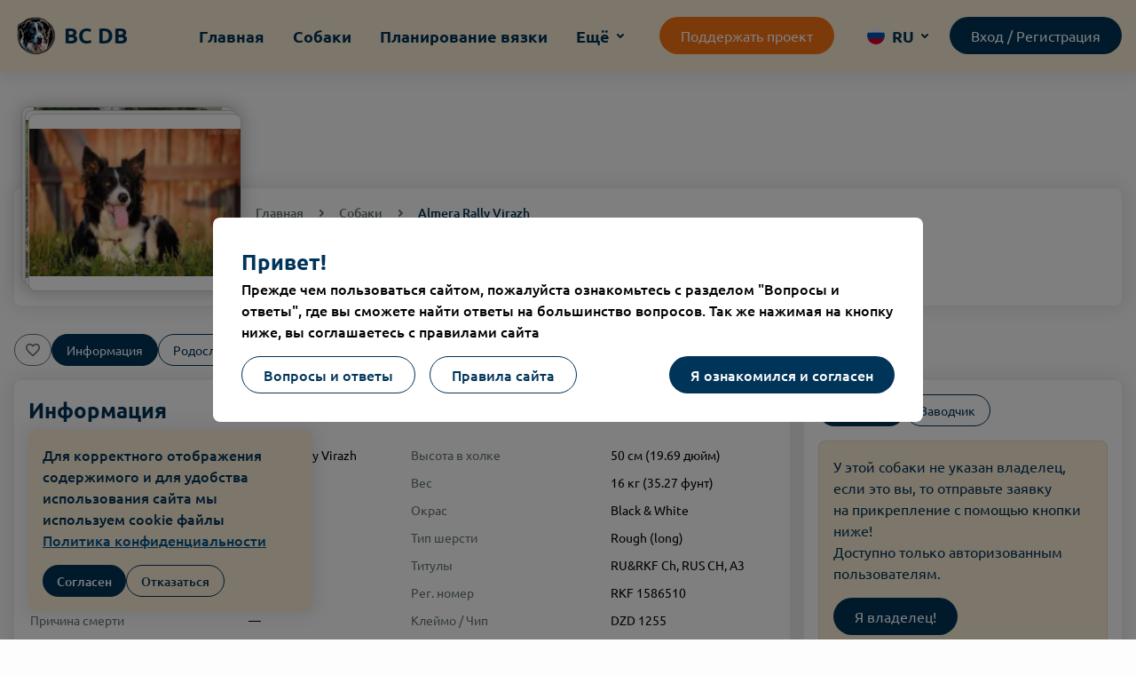

--- FILE ---
content_type: text/html;charset=utf-8
request_url: https://bc-db.ru/pets/382
body_size: 29602
content:
<!DOCTYPE html><html lang="ru" dir="ltr"><head><meta charset="utf-8">
<meta name="viewport" content="width=device-width, initial-scale=1">
<title>Almera Rally Virazh - 19.03.2004 - Russia | База родословных Бордер колли</title>
<meta name="msapplication-TileColor" content="#ffffff">
<meta name="theme-color" content="#ffffff">
<meta name="format-detection" content="telephone=no">
<link rel="apple-touch-icon" sizes="180x180" href="/apple-touch-icon.png">
<link rel="icon" type="image/png" sizes="32x32" href="/favicon-32x32.png">
<link rel="icon" type="image/png" sizes="16x16" href="/favicon-16x16.png">
<link rel="manifest" href="/site.webmanifest">
<link rel="shortcut icon" href="/favicon.ico">
<script src="https://mc.yandex.ru/metrika/tag.js" async></script>
<link rel="alternate" href="https://bc-db.ru/pets/382" hreflang="ru">
<link rel="alternate" href="https://bc-db.ru/en/pets/382" hreflang="en">
<link rel="alternate" href="https://bc-db.ru/de/pets/382" hreflang="de">
<link rel="alternate" href="https://bc-db.ru/pl/pets/382" hreflang="pl">
<link rel="alternate" href="https://bc-db.ru/cn/pets/382" hreflang="cn">
<link rel="alternate" href="https://bc-db.ru/cz/pets/382" hreflang="cz">
<link rel="alternate" href="https://bc-db.ru/lv/pets/382" hreflang="lv">
<link rel="alternate" href="https://bc-db.ru/pets/382" hreflang="x-default">
<link rel="canonical" href="https://bc-db.ru/pets/382">
<meta content="lv" property="og:locale:alternate">
<meta name="description" content="Almera, Russia, 19.03.2004, Rough (long), Black & White">
<meta property="og:title" content="Almera Rally Virazh - 19.03.2004 - Russia | База родословных Бордер колли">
<meta property="og:description" content="Almera, Russia, 19.03.2004, Rough (long), Black & White">
<meta property="og:type" content="website">
<meta property="og:image" content="https://api.bc-db.ru/img/f928/bc/f928bce143537c0c659130a7b82741c1.jpg">
<meta property="og:image:secure_url" content="https://api.bc-db.ru/img/f928/bc/f928bce143537c0c659130a7b82741c1.jpg">
<meta property="og:image:alt" content="Almera Rally Virazh - 19.03.2004 - Russia | База родословных Бордер колли">
<meta property="og:image:type" content="image/png">
<meta property="og:image:width" content="1200">
<meta property="og:image:height" content="630">
<meta property="og:url" content="https://bc-db.ru/pets/382">
<meta property="og:locale" content="ru">
<meta property="og:site_name" content="База родословных Бордер колли">
<meta name="twitter:title" content="Almera Rally Virazh - 19.03.2004 - Russia | База родословных Бордер колли">
<meta name="twitter:image" content="https://api.bc-db.ru/img/f928/bc/f928bce143537c0c659130a7b82741c1.jpg">
<meta name="twitter:image:alt" content="Almera Rally Virazh - 19.03.2004 - Russia | База родословных Бордер колли">
<meta name="twitter:card" content="summary_large_image">
<meta name="twitter:description" content="Almera, Russia, 19.03.2004, Rough (long), Black & White">
<style>.page{min-height:calc(100vh - 197px)}@media (max-width:810px){.page{min-height:calc(100vh - 310px)}}</style>
<style>.header[data-v-9ccf1332]{background:var(--biedge);box-shadow:0 0 20px 3px rgba(31,32,48,.1);padding-bottom:16px;padding-top:16px;position:relative;z-index:50}.header__donate[data-v-9ccf1332]{margin-left:32px}.header__container[data-v-9ccf1332]{display:flex;justify-content:space-between}.header__logo[data-v-9ccf1332]{align-items:center;display:flex;text-decoration:none}.header__logo-image[data-v-9ccf1332]{height:48px;-o-object-fit:cover;object-fit:cover;width:48px}.header__logo-text[data-v-9ccf1332]{color:var(--primary);font-size:24px;font-weight:700;margin-left:8px}.header__menu[data-v-9ccf1332]{align-items:center;display:flex;margin-left:48px;padding-left:0}.header__menu-relative[data-v-9ccf1332]{margin-left:32px;position:relative}.header__menu-relative .header__menu-item[data-v-9ccf1332]{margin-left:0}.header__menu-item[data-v-9ccf1332]{align-items:center;color:var(--primary);display:flex;font-size:18px;font-weight:600;margin-left:32px;text-decoration:none;transition:color .3s}.header__menu-item.router-link-active[data-v-9ccf1332],.header__menu-item[data-v-9ccf1332]:hover{color:var(--primary-60)}.header__menu-item svg[data-v-9ccf1332]{transition:transform .3s ease}.header__menu-item svg.rotated[data-v-9ccf1332]{transform:rotate(180deg)}.header__menu-dropdown[data-v-9ccf1332]{background:#fff;border-radius:8px;box-shadow:0 4px 16px rgba(0,0,0,.1);display:none;left:0;overflow:hidden;padding:8px;position:absolute;top:150%;width:220px;z-index:60}.header__menu-dropdown--open[data-v-9ccf1332]{display:block}.header__menu-dropdown-item[data-v-9ccf1332]{align-items:center;background:#fff;background:var(--biedge);border-radius:8px;color:var(--primary);cursor:pointer;display:flex;font-size:18px;font-weight:600;padding:8px 16px;text-decoration:none;transition:background-color .4s ease,color .4s ease}.header__menu-dropdown-item+.header__menu-dropdown-item[data-v-9ccf1332]{margin-top:8px}.header__menu-dropdown-item--active[data-v-9ccf1332],.header__menu-dropdown-item.router-link-active[data-v-9ccf1332],.header__menu-dropdown-item[data-v-9ccf1332]:hover{background:var(--primary-60);color:#fff}.header__actions[data-v-9ccf1332]{align-items:center;display:grid;gap:16px;grid-template-columns:auto auto;margin-left:auto}@media (max-width:810px){.header[data-v-9ccf1332]{padding-bottom:8px;padding-top:8px}.header__menu[data-v-9ccf1332]{display:none}.header__actions[data-v-9ccf1332]{gap:0}.header__actions .button[data-v-9ccf1332]{display:none}.header__logo-image[data-v-9ccf1332]{height:30px;width:30px}.header__logo-text[data-v-9ccf1332]{font-size:18px}}</style>
<style>.container{margin:0 auto;padding-left:16px;padding-right:16px}.container--small{max-width:600px}.container--large{max-width:1280px}.container--middle{max-width:810px}</style>
<style>.button[data-v-9ae48083]{align-items:center;background-color:transparent;border:0;border-radius:var(--73abdffe);cursor:pointer;display:inline-flex;justify-content:center;margin:0;overflow:hidden;position:relative;text-align:center;text-decoration:none;transition:background-color .2s,color .2s,border-color .2s,box-shadow .2s;-webkit-user-select:none;-moz-user-select:none;user-select:none;vertical-align:bottom}.button[data-v-9ae48083] input{display:none}.button--has-icon[data-v-9ae48083] svg{margin-right:8px}.button--notif[data-v-9ae48083]:after{background:var(--blue);border-radius:100%;content:"";height:8px;position:absolute;right:8px;top:8px;width:8px}.button--block[data-v-9ae48083]{width:100%}.button--medium[data-v-9ae48083]{font-size:16px;height:42px;padding:8px 24px}.button--small[data-v-9ae48083]{font-size:14px;height:36px;padding:6px 16px}.button--smallest[data-v-9ae48083]{font-size:12px;height:26px;padding:4px 12px;white-space:nowrap}.button--smallest[data-v-9ae48083] svg{transform:scale(.7)}.button--large[data-v-9ae48083]{font-size:22px;padding:8px 24px}.button--primary[data-v-9ae48083]{background-color:var(--primary);color:#fff}.button--primary[data-v-9ae48083] svg{fill:#fff}.button--primary[data-v-9ae48083]:active,.button--primary[data-v-9ae48083]:hover{background-color:var(--primary-60)}.button--primary.button--outline[data-v-9ae48083]{background:transparent;border:1px solid var(--primary);color:var(--primary)}.button--primary.button--outline[data-v-9ae48083] svg{fill:var(--primary)}.button--primary.button--outline[data-v-9ae48083]:active,.button--primary.button--outline[data-v-9ae48083]:hover{background:var(--biedge)}.button--primary.button--outline.active[data-v-9ae48083],.button--primary.button--outline.router-link-exact-active[data-v-9ae48083]{background-color:var(--primary);color:#fff}.button--primary.button--outline.active[data-v-9ae48083] svg,.button--primary.button--outline.router-link-exact-active[data-v-9ae48083] svg{fill:#fff}.button--danger[data-v-9ae48083]{background-color:var(--red);color:#fff}.button--danger[data-v-9ae48083] svg{fill:#fff}.button--danger[data-v-9ae48083]:active,.button--danger[data-v-9ae48083]:hover{background-color:var(--red-90)}.button--danger.button--outline[data-v-9ae48083]{background:transparent;border:1px solid var(--red);color:var(--red)}.button--danger.button--outline[data-v-9ae48083] svg{fill:var(--red)}.button--danger.button--outline[data-v-9ae48083]:active,.button--danger.button--outline[data-v-9ae48083]:hover{background:var(--red);color:#fff}.button--danger.button--outline.active[data-v-9ae48083],.button--danger.button--outline.router-link-exact-active[data-v-9ae48083]{background-color:var(--red);color:#fff}.button--danger.button--outline.active[data-v-9ae48083] svg,.button--danger.button--outline.router-link-exact-active[data-v-9ae48083] svg{fill:#fff}.button--success[data-v-9ae48083]{background-color:var(--green);color:#fff}.button--success[data-v-9ae48083] svg{fill:#fff}.button--success[data-v-9ae48083]:active,.button--success[data-v-9ae48083]:hover{background-color:var(--green-90)}.button--success.button--outline[data-v-9ae48083]{background:transparent;border:1px solid var(--green);color:var(--green)}.button--success.button--outline[data-v-9ae48083] svg{fill:var(--green)}.button--success.button--outline[data-v-9ae48083]:active,.button--success.button--outline[data-v-9ae48083]:hover{background:var(--green);color:#fff}.button--success.button--outline.active[data-v-9ae48083],.button--success.button--outline.router-link-exact-active[data-v-9ae48083]{background-color:var(--green);color:#fff}.button--success.button--outline.active[data-v-9ae48083] svg,.button--success.button--outline.router-link-exact-active[data-v-9ae48083] svg{fill:#fff}.button--orange[data-v-9ae48083]{background-color:var(--orange);color:#fff}.button--orange[data-v-9ae48083] svg{fill:#fff}.button--orange[data-v-9ae48083]:active,.button--orange[data-v-9ae48083]:hover{background-color:var(--orange-80)}.button--orange.button--outline[data-v-9ae48083]{background:transparent;border:1px solid var(--orange);color:var(--orange)}.button--orange.button--outline[data-v-9ae48083] svg{fill:var(--orange)}.button--orange.button--outline[data-v-9ae48083]:active,.button--orange.button--outline[data-v-9ae48083]:hover{background:var(--orange);color:#fff}.button--orange.button--outline.active[data-v-9ae48083],.button--orange.button--outline.router-link-exact-active[data-v-9ae48083]{background-color:var(--orange);color:#fff}.button--orange.button--outline.active[data-v-9ae48083] svg,.button--orange.button--outline.router-link-exact-active[data-v-9ae48083] svg{fill:#fff}.button--no-padding[data-v-9ae48083]{padding:0}.button[data-v-9ae48083]:disabled{opacity:.5;pointer-events:none;-webkit-user-select:none;-moz-user-select:none;user-select:none}</style>
<style>.lang-select[data-v-2dc02160]{position:relative}.lang-select__icon[data-v-2dc02160]{height:20px;margin-right:8px;width:20px}.lang-select__current[data-v-2dc02160]{align-items:center;color:var(--primary);cursor:pointer;display:flex;font-size:18px;font-weight:600}.lang-select__current svg[data-v-2dc02160]{transition:transform .3s ease}.lang-select__current svg.rotated[data-v-2dc02160]{transform:rotate(180deg)}.lang-select__dropdown[data-v-2dc02160]{background:#fff;border-radius:8px;box-shadow:0 4px 16px rgba(0,0,0,.1);display:none;left:0;overflow:hidden;padding:8px;position:absolute;top:40px;width:200px;z-index:80}.lang-select__dropdown--open[data-v-2dc02160]{display:grid;gap:8px;grid-template-columns:1fr 1fr}.lang-select__item[data-v-2dc02160]{align-items:center;background:#fff;background:var(--biedge);border-radius:8px;color:var(--primary);cursor:pointer;display:flex;font-size:18px;font-weight:600;padding:8px 16px;transition:background-color .4s ease,color .4s ease}.lang-select__item--active[data-v-2dc02160],.lang-select__item[data-v-2dc02160]:hover{background:var(--primary-60);color:#fff}@media (max-width:810px){.lang-select__dropdown[data-v-2dc02160]{left:auto;right:0;top:150%}}</style>
<style>.user[data-v-2115a1bb]{align-items:center;cursor:pointer;display:flex;position:relative}.user svg[data-v-2115a1bb]{transition:transform .3s ease}.user svg.rotated[data-v-2115a1bb]{transform:rotate(180deg)}.user__dropdown[data-v-2115a1bb]{background:#fff;border-radius:8px;box-shadow:0 4px 16px rgba(0,0,0,.1);display:none;gap:8px;grid-template-columns:1fr 1fr;min-width:410px;overflow:hidden;padding:8px;position:absolute;right:0;top:130%;width:100%;z-index:30}.user__dropdown--open[data-v-2115a1bb]{display:grid}.user__dropdown-item[data-v-2115a1bb]{align-items:center;background:#fff;background:var(--biedge);border-radius:8px;color:var(--primary);cursor:pointer;display:flex;font-size:18px;font-weight:500;padding:8px 16px;text-decoration:none;transition:background-color .4s ease,color .4s ease}.user__dropdown-item.premium[data-v-2115a1bb]{background:var(--orange);color:#fff}.user__dropdown-item--active[data-v-2115a1bb],.user__dropdown-item.router-link-active[data-v-2115a1bb],.user__dropdown-item[data-v-2115a1bb]:hover{background:var(--primary-60);color:#fff}.nickname[data-v-2115a1bb]{color:var(--primary);font-size:18px;font-weight:600;margin-right:8px;transition:color .4s ease}.nickname[data-v-2115a1bb]:hover{color:var(--blue)}.img.premium[data-v-2115a1bb] img{border:2px solid var(--orange)}.img[data-v-2115a1bb] img{border:2px solid var(--blue);border-radius:100%;height:40px;-o-object-fit:cover;object-fit:cover;width:40px}@media (max-width:810px){.header-user[data-v-2115a1bb]{display:none}}</style>
<style>.pet-image[data-v-96b5475f]{position:relative}.pet-image .dots[data-v-96b5475f],.pet-image__carousel[data-v-96b5475f]{display:none}.pet[data-v-96b5475f]{position:relative}.pet__breed[data-v-96b5475f],.pet__siblings[data-v-96b5475f]{display:grid;gap:16px;grid-template-columns:repeat(7,1fr)}.pet__main-microdata h2[data-v-96b5475f],.pet__main-microdata span[data-v-96b5475f]{display:none}.pet__main-hide[data-v-96b5475f],.pet__main-hide-wrapper[data-v-96b5475f]{align-items:center;display:flex;flex-direction:column}.pet__main-hide-wrapper[data-v-96b5475f]{gap:16px;max-width:480px;text-align:center}.pet__main-hide-img[data-v-96b5475f]{max-width:220px;width:100%}.pet__main-moderated[data-v-96b5475f]{background:#fff;display:flex;font-size:26px;font-weight:700;height:100%;justify-content:center;left:0;padding-left:16px;padding-right:16px;padding-top:128px;position:absolute;text-align:center;top:0;width:100%;z-index:10}.pet__main-moderated-content[data-v-96b5475f]{display:flex;flex-direction:column;gap:16px}.pet__main-moderated-actions[data-v-96b5475f]{display:grid;gap:16px;grid-template-columns:1fr 1fr}.pet-info[data-v-96b5475f] .title{align-items:center;display:flex;margin-right:auto}.pet-info[data-v-96b5475f] .title svg{height:32px;margin-left:8px;width:32px}.pet-info__meta[data-v-96b5475f]{align-items:center;display:flex;justify-content:space-between;margin-bottom:16px}.pet-info__meta .breadcrumbs[data-v-96b5475f]{padding-bottom:0;padding-top:0}.pet-info__head[data-v-96b5475f]{align-items:center;display:flex;justify-content:space-between}.pet-info__head .button[data-v-96b5475f]{margin-left:16px}.pet__main-info[data-v-96b5475f]{display:grid;gap:16px;grid-template-columns:70% auto}.pet__main-info-grid[data-v-96b5475f]{align-items:start;display:grid;gap:16px;grid-template-columns:1fr 1fr}.pet__main-info-table[data-v-96b5475f]{font-size:14px;width:100%}.pet__main-info-table td[data-v-96b5475f]{padding:4px 0}.pet__main-info-table td a[data-v-96b5475f]{color:var(--primary);text-decoration:underline}.pet__main-info-table td svg[data-v-96b5475f]{margin-bottom:-8px;transform:scale(.6)}.pet__main-info-table td[data-v-96b5475f]:first-child{color:var(--grey-60);min-width:185px}.pet__main-info-head[data-v-96b5475f]{align-items:center;display:flex;justify-content:space-between;margin-bottom:16px}.pet__main-info-head .title[data-v-96b5475f]{margin-bottom:0}.pet__tabs-wrapper[data-v-96b5475f]{display:flex;gap:16px;margin-bottom:16px;margin-top:32px}.pet__tabs-wrapper.owner[data-v-96b5475f]{margin-top:0}.pet__tabs-wrapper .like[data-v-96b5475f]{border-radius:24px}.pet .tab[data-v-96b5475f] .button{margin-top:16px}.pet__main-block[data-v-96b5475f]{margin-top:100px}.pet__main-content[data-v-96b5475f]{display:grid;gap:16px;grid-template-columns:240px auto}.pet[data-v-96b5475f] .pet__main-img{background:#fff;border:1px solid var(--grey-20);border-radius:8px;box-shadow:0 0 20px 3px rgba(31,32,48,.1);cursor:pointer;height:200px;margin:-100px 0 0;-o-object-fit:contain;object-fit:contain;-o-object-position:center center;object-position:center center;position:relative;width:240px;z-index:50}.pet[data-v-96b5475f] .pet__main-img.below{left:-4px;position:absolute;top:-4px;z-index:1}.pet[data-v-96b5475f] .pet__main-img.below.back{left:-8px;top:-8px}.pet[data-v-96b5475f] .no-img-picture img{background:#fff;-o-object-fit:contain;object-fit:contain}.pet-health__grid[data-v-96b5475f]{display:grid;gap:16px;grid-template-columns:repeat(6,1fr)}.pet-health__grid .divider[data-v-96b5475f]{border-top:1px solid var(--grey-10);grid-column:span 6;margin-bottom:0;margin-top:0;width:100%}.pet-health__item[data-v-96b5475f]{border:1px solid var(--grey-20);border-radius:8px;padding:8px;position:relative}.pet-health__item .title[data-v-96b5475f]{align-items:center;color:var(--grey-60);display:flex;font-size:14px;width:100%}.pet-health__item .title svg[data-v-96b5475f]{fill:var(--grey-60)}.pet-health__item .title svg.red[data-v-96b5475f]{fill:var(--red)}.pet-health__item .icon[data-v-96b5475f]{cursor:pointer;position:absolute;right:4px;top:4px;transform:scale(.8);fill:var(--grey-60);transition:all .4s ease}.pet-health__item .icon[data-v-96b5475f]:hover{fill:#000}.pet-health__item .icon.bottom[data-v-96b5475f]{bottom:4px;top:auto}.pet-health__item.wide[data-v-96b5475f]{grid-column:span 2}.pet-health__item .green[data-v-96b5475f]{color:var(--green)}.pet-health__item .red[data-v-96b5475f]{color:var(--red)}.pet-health__item .orange[data-v-96b5475f]{color:var(--orange)}.pet-health__item a[data-v-96b5475f]{color:var(--blue);font-size:14px;line-height:12px;word-wrap:break-word}@media (max-width:810px){.pet[data-v-96b5475f]{padding-top:0}.pet__main-hide[data-v-96b5475f]{padding-bottom:32px;padding-top:32px}.pet__main-info-head[data-v-96b5475f]{align-items:center}.pet__main-info-grid[data-v-96b5475f]{gap:0;grid-template-columns:auto}.pet__main-info-table td[data-v-96b5475f]{vertical-align:top}.pet__main-info-table td[data-v-96b5475f]:first-child{width:180px}.pet__main-block[data-v-96b5475f]{background:transparent;border-radius:0;box-shadow:none;margin-left:-16px;margin-right:-16px;margin-top:0;padding:0}.pet__main-content[data-v-96b5475f],.pet__main-info[data-v-96b5475f]{grid-template-columns:auto}.pet__main-content[data-v-96b5475f]{gap:0}.pet[data-v-96b5475f] .pet__main-img{border:0;border-radius:0;box-shadow:none;height:300px;margin-top:0;width:100%}.pet[data-v-96b5475f] .pet__main-img.desktop{display:none}.pet__tabs[data-v-96b5475f]{display:flex;overflow:scroll;scrollbar-width:none;-ms-overflow-style:none;margin-left:-16px;margin-right:-16px;padding-left:16px;padding-right:16px}.pet__tabs[data-v-96b5475f]::-webkit-scrollbar{-webkit-appearance:none;display:none}.pet__tabs-wrapper[data-v-96b5475f]{gap:8px;margin-top:16px}.pet__tabs-wrapper[data-v-96b5475f] .button{white-space:nowrap}.pet-info[data-v-96b5475f]{padding-left:16px;padding-right:16px}.pet-info__meta[data-v-96b5475f]{display:none}.pet-info__head .title[data-v-96b5475f]{display:block;line-height:1.3}.pet-info__head .button[data-v-96b5475f],.pet-info__head .title svg[data-v-96b5475f]{display:none}.pet-info .title[data-v-96b5475f]{margin-top:16px}.pet-info .title svg[data-v-96b5475f]{height:22px;margin-left:8px;width:22px}.pet-image[data-v-96b5475f]{z-index:10}.pet-image .dots[data-v-96b5475f]{display:flex}.pet-image__carousel[data-v-96b5475f]{display:block}.pet-image[data-v-96b5475f] .carousel__slide picture{width:100%}.pet-health__grid[data-v-96b5475f]{grid-template-columns:1fr 1fr}.pet-health__grid .divider[data-v-96b5475f]{grid-column:span 2}.pet-health__grid div[data-v-96b5475f]:empty{display:none}}</style>
<style>.carousel__pagination-button:after{border-radius:4px}.carousel__pagination-button--active:after,.carousel__pagination-button:hover:after{background:var(--primary)}</style>
<style>.footer[data-v-1b5769d4]{background:var(--biedge);margin-top:auto;padding-bottom:32px;padding-top:32px}.footer__container[data-v-1b5769d4]{display:grid;gap:32px;grid-template-columns:auto 100px}.footer__right[data-v-1b5769d4]{display:flex;gap:8px}.footer__content[data-v-1b5769d4]{color:var(--grey-80);font-size:14px}.footer__link[data-v-1b5769d4]{color:var(--primary);font-size:14px;text-decoration:underline}.footer__links[data-v-1b5769d4]{align-items:center;display:flex;gap:16px}@media (max-width:810px){.footer[data-v-1b5769d4]{min-height:264px;padding-bottom:84px}.footer__container[data-v-1b5769d4]{gap:8px;grid-template-columns:auto}.footer__links[data-v-1b5769d4]{align-items:flex-start;flex-direction:column;gap:8px}}</style>
<style>.bottom-sheet[data-v-a2d2261f]{background:#fff;bottom:-100%;box-shadow:0 -8px 20px 0 rgba(125,91,91,.47);left:0;padding:16px;position:fixed;transition:bottom .4s ease;width:100%;z-index:20}.bottom-sheet .title[data-v-a2d2261f]:first-child{margin-top:0}.bottom-sheet.open[data-v-a2d2261f]{bottom:63px}.bottom-sheet__item[data-v-a2d2261f]{background:var(--biedge);border-radius:8px;color:var(--primary);display:block;font-size:18px;font-weight:500;padding:8px 16px;text-decoration:none;transition:color .4s ease,background-color .4s ease}.bottom-sheet__item.router-link-active[data-v-a2d2261f],.bottom-sheet__item.router-link-exact-active[data-v-a2d2261f],.bottom-sheet__item[data-v-a2d2261f]:active,.bottom-sheet__item[data-v-a2d2261f]:hover{background:var(--primary);color:#fff}.bottom-sheet__item+.bottom-sheet__item[data-v-a2d2261f]{margin-top:8px}.bottom-sheet__item.premium[data-v-a2d2261f]{background:var(--orange);color:#fff}.menu[data-v-a2d2261f]{background:var(--primary);bottom:0;display:none;left:0;position:fixed;width:100%;z-index:100}.menu__img.premium[data-v-a2d2261f] img{border:2px solid var(--orange)}.menu__img[data-v-a2d2261f] img{border:2px solid var(--biedge);border-radius:40px;height:24px;-o-object-fit:cover;object-fit:cover;width:24px}.menu .wide[data-v-a2d2261f]{display:grid;gap:8px;grid-template-columns:1fr 1fr;margin-top:8px}.menu .wide .bottom-sheet__item+.bottom-sheet__item[data-v-a2d2261f]{margin-top:0}.menu .wide+.bottom-sheet__item[data-v-a2d2261f]{margin-top:8px}.menu__container[data-v-a2d2261f]{display:grid;gap:8px;grid-template-columns:repeat(5,1fr);padding:8px;z-index:70}.menu__container[data-v-a2d2261f],.menu__item[data-v-a2d2261f]{background:var(--primary);position:relative}.menu__item[data-v-a2d2261f]{align-items:center;border-radius:8px;display:flex;flex-direction:column;padding:4px;text-decoration:none;transition:all .4s ease;-webkit-user-select:none;-moz-user-select:none;user-select:none;width:100%}.menu__item .overlay[data-v-a2d2261f]{display:block;height:100%;left:0;position:absolute;top:0;width:100%;z-index:10}.menu__item path[data-v-a2d2261f],.menu__item svg[data-v-a2d2261f]{fill:var(--biedge);position:relative;transition:all .4s ease;z-index:5}.menu__item span[data-v-a2d2261f]{color:var(--biedge);font-size:10px;transition:all .4s ease;-webkit-user-select:none;-moz-user-select:none;user-select:none}.menu__item.router-link-active[data-v-a2d2261f],.menu__item.router-link-exact-active[data-v-a2d2261f],.menu__item[data-v-a2d2261f]:active{background:var(--biedge);border-radius:8px}.menu__item.router-link-active span[data-v-a2d2261f],.menu__item.router-link-exact-active span[data-v-a2d2261f],.menu__item:active span[data-v-a2d2261f]{color:var(--primary)}.menu__item.router-link-active path[data-v-a2d2261f],.menu__item.router-link-active svg[data-v-a2d2261f],.menu__item.router-link-exact-active path[data-v-a2d2261f],.menu__item.router-link-exact-active svg[data-v-a2d2261f],.menu__item:active path[data-v-a2d2261f],.menu__item:active svg[data-v-a2d2261f]{fill:var(--primary)}.menu .title[data-v-a2d2261f]{margin-top:16px}@media (max-width:810px){.menu[data-v-a2d2261f]{display:block}}</style>
<style>.title[data-v-50f2ff04]{color:var(--primary)}.title:is(h1[data-v-50f2ff04]){font-size:36px}.title:is(h2[data-v-50f2ff04]){font-size:24px;margin-bottom:16px}.title:is(h3[data-v-50f2ff04]){font-size:18px;margin-bottom:12px}.title:is(h4[data-v-50f2ff04]){font-size:16px}.title:is(h5[data-v-50f2ff04]){font-size:14px}@media (max-width:810px){.title[data-v-50f2ff04]{color:var(--primary)}.title:is(h1[data-v-50f2ff04]){font-size:22px}.title:is(h2[data-v-50f2ff04]){font-size:20px;margin-bottom:16px}.title:is(h3[data-v-50f2ff04]){font-size:18px}.title:is(h4[data-v-50f2ff04]){font-size:16px}.title:is(h5[data-v-50f2ff04]){font-size:14px}}</style>
<style>.cookie[data-v-c26d5800]{background:var(--biedge);border-radius:8px;bottom:32px;box-shadow:0 0 20px 3px rgba(31,32,48,.102);color:var(--primary);font-weight:500;left:32px;max-width:320px;padding:16px;position:fixed;width:100%;z-index:100}.cookie[data-v-c26d5800],.cookie__actions[data-v-c26d5800]{align-items:center;gap:16px}.cookie__actions[data-v-c26d5800]{display:flex;margin-top:16px}.cookie[data-v-c26d5800] a{color:var(--primary-60);text-decoration:underline}@media (max-width:810px){.cookie[data-v-c26d5800]{bottom:84px;font-size:14px;grid-template-columns:70% auto}}</style>
<style>.section--p-top-xs[data-v-2f5d2631]{padding-top:8px}.section--p-top-sm[data-v-2f5d2631]{padding-top:16px}.section--p-top-md[data-v-2f5d2631]{padding-top:32px}.section--p-top-lg[data-v-2f5d2631]{padding-top:64px}.section--p-bottom-xs[data-v-2f5d2631]{padding-bottom:8px}.section--p-bottom-sm[data-v-2f5d2631]{padding-bottom:16px}.section--p-bottom-md[data-v-2f5d2631]{padding-bottom:32px}.section--p-bottom-lg[data-v-2f5d2631]{padding-bottom:64px}@media (max-width:810px){.section--p-top-xs[data-v-2f5d2631]{padding-top:8px}.section--p-top-sm[data-v-2f5d2631]{padding-top:16px}.section--p-top-md[data-v-2f5d2631]{padding-top:12px}.section--p-top-lg[data-v-2f5d2631]{padding-top:16px}.section--p-bottom-xs[data-v-2f5d2631]{padding-bottom:8px}.section--p-bottom-sm[data-v-2f5d2631]{padding-bottom:16px}.section--p-bottom-md[data-v-2f5d2631]{padding-bottom:12px}.section--p-bottom-lg[data-v-2f5d2631]{padding-bottom:16px}}</style>
<style>.block[data-v-2650634e]{background:#fff;border-radius:8px;box-shadow:var(--shadow);padding:16px;position:relative}</style>
<style>.breadcrumbs[data-v-86c4f3c4]{align-items:center;display:flex;padding-bottom:16px;padding-top:16px}.breadcrumbs__item[data-v-86c4f3c4]{align-items:center;color:var(--grey-60);display:flex;font-size:14px;font-style:normal;font-weight:500;line-height:20px;text-decoration:none}.breadcrumbs__item.active a[data-v-86c4f3c4]{color:var(--primary)}.breadcrumbs__icon[data-v-86c4f3c4]{margin-left:8px;margin-right:8px;transform:rotate(-90deg)}.breadcrumbs__icon[data-v-86c4f3c4] path{stroke:var(--grey-60)}@media (max-width:810px){.breadcrumbs[data-v-86c4f3c4]{display:none}}</style>
<style>.like[data-v-4c38ec3b]{align-items:center;background:#fff;border:1px solid var(--grey-60);border-radius:8px;color:var(--grey-60);cursor:pointer;display:inline-flex;justify-content:center;margin:0;overflow:hidden;position:relative;text-align:center;transition:.4s ease;-webkit-user-select:none;-moz-user-select:none;user-select:none;vertical-align:bottom}.like--small[data-v-4c38ec3b]{font-size:14px;padding:0 8px 0 2px}.like--small svg[data-v-4c38ec3b]{transform:scale(.6)}.like--small.like--empty[data-v-4c38ec3b]{padding-right:2px}.like--medium[data-v-4c38ec3b]{font-size:18px;height:36px;padding:4px 8px}.like--medium svg[data-v-4c38ec3b]{transform:scale(.8)}.like[data-v-4c38ec3b]:hover{border:1px solid var(--red)}.like:hover svg[data-v-4c38ec3b]{fill:var(--red)}.like svg[data-v-4c38ec3b]{fill:var(--grey-60);transition:.4s ease}.like--liked[data-v-4c38ec3b]{background:var(--red);border:1px solid var(--red);color:#fff}.like--liked svg[data-v-4c38ec3b]{fill:#fff}.like--liked[data-v-4c38ec3b]:hover{background:var(--red-90);border:1px solid var(--red-90);color:#fff}.like--liked:hover svg[data-v-4c38ec3b]{fill:#fff}</style>
<style>.alert[data-v-c27ab9fb]{border:1px solid var(--line);border-radius:8px;padding:16px}.alert--block[data-v-c27ab9fb]{display:block}.alert--flex[data-v-c27ab9fb]{align-items:center;display:flex}.alert--flex[data-v-c27ab9fb] .loader{margin-right:16px}.alert--biedge[data-v-c27ab9fb]{background-color:var(--biedge);color:var(--primary)}.alert--danger[data-v-c27ab9fb]{background-color:var(--red);color:#fff}.alert--primary[data-v-c27ab9fb]{background-color:var(--primary);color:#fff}.alert--success[data-v-c27ab9fb]{background-color:var(--green);color:#fff}.alert[data-v-c27ab9fb] p+.button{margin-top:16px}</style>
<style>.green[data-v-522303b8]{color:var(--green)}.red[data-v-522303b8]{color:var(--red)}.orange[data-v-522303b8]{color:var(--orange)}</style>
<style>:root{--biedge:#fceed5;--biedge-80:#f7dba7;--primary:#003459;--primary-80:#002a48;--primary-60:#00528c;--primary-40:#0078cd;--grey-60:#667479;--grey-80:#656565;--grey-40:#99a2a5;--grey-20:#ccd1d2;--grey-10:#ebeeef;--red:#ff564f;--red-80:#ff7f7a;--red-90:#d03a34;--green:#34c759;--green-90:#1d8d3b;--blue:#00a7e7;--pink:#e62aff;--orange:#fa7517;--yellow:#fac517;--orange-80:#bb540c;--color-heart:#ea442b;--easing:cubic-bezier(0.7,0,0.3,1);--duration:0.5s;--line:rgba(16,24,40,.08);--shadow:0 0 20px 3px rgba(31,32,48,.1);--success-gradient:radial-gradient(100% 100% at 50% 0%,#34d399 0%,#22c55e 70%);--card:rgba(16,24,40,.04);--jivoMobileOffsetBottom:127px!important}</style>
<style>*,:after,:before{box-sizing:border-box;outline:none;-webkit-tap-highlight-color:transparent!important}ol[class],ul[class]{padding:0}blockquote,body,dd,dl,figcaption,figure,h1,h2,h3,h4,li,ol[class],p,ul[class]{margin:0}body{background:#fdfdfd;font-family:Ubuntu,sans-serif;line-height:1.5;min-height:100vh;scroll-behavior:smooth;text-rendering:optimizeSpeed}ol[class],ul[class]{list-style:none}a:not([class]){-webkit-text-decoration-skip:ink;text-decoration-skip-ink:auto}img{display:block;max-width:100%}article>*+*{margin-top:1em}button,input,select,textarea{font:inherit}.vel-img{box-shadow:none!important}@media (prefers-reduced-motion:reduce){*{animation-duration:.01ms!important;animation-iteration-count:1!important;scroll-behavior:auto!important;transition-duration:.01ms!important}}</style>
<style>.vfm--fixed{position:fixed}.vfm--absolute{position:absolute}.vfm--inset{bottom:0;left:0;right:0;top:0}.vfm--overlay{background-color:#00000080;z-index:-1}.vfm--prevent-none{pointer-events:none}.vfm--prevent-auto{pointer-events:auto}.vfm--outline-none:focus{outline:none}@keyframes fade-in{0%{opacity:0}to{opacity:1}}@keyframes fade-out{0%{opacity:1}to{opacity:0}}.vfm-fade-enter-active{animation:fade-in .3s ease}.vfm-fade-leave-active{animation:fade-out .3s ease}.vfm-bounce-back{transition-duration:.3s;transition-property:transform}.vfm-slide-down-enter-active,.vfm-slide-down-leave-active,.vfm-slide-up-enter-active,.vfm-slide-up-leave-active{transition:transform .3s ease}.vfm-slide-down-enter-from,.vfm-slide-down-leave-to{transform:translateY(100vh)!important}.vfm-slide-up-enter-from,.vfm-slide-up-leave-to{transform:translateY(-100vh)!important}.vfm-slide-left-enter-active,.vfm-slide-left-leave-active,.vfm-slide-right-enter-active,.vfm-slide-right-leave-active{transition:transform .3s ease}.vfm-slide-right-enter-from,.vfm-slide-right-leave-to{transform:translate(100vw)!important}.vfm-slide-left-enter-from,.vfm-slide-left-leave-to{transform:translate(-100vw)!important}.vfm-swipe-banner-back,.vfm-swipe-banner-forward{bottom:0;position:fixed;top:0;width:27px;z-index:10}.vfm-swipe-banner-back{left:0}.vfm-swipe-banner-forward{right:0}</style>
<style>@font-face{font-display:swap;font-family:Ubuntu;font-style:normal;font-weight:400;src:url(/_nuxt/Ubuntu-400-1.fjYYOex7.woff2) format("woff2");unicode-range:u+0460-052f,u+1c80-1c8a,u+20b4,u+2de0-2dff,u+a640-a69f,u+fe2e-fe2f}@font-face{font-display:swap;font-family:Ubuntu;font-style:normal;font-weight:400;src:url(/_nuxt/Ubuntu-400-2._TmXfJZn.woff2) format("woff2");unicode-range:u+0301,u+0400-045f,u+0490-0491,u+04b0-04b1,u+2116}@font-face{font-display:swap;font-family:Ubuntu;font-style:normal;font-weight:400;src:url(/_nuxt/Ubuntu-400-3.ngQ3LsyW.woff2) format("woff2");unicode-range:u+1f??}@font-face{font-display:swap;font-family:Ubuntu;font-style:normal;font-weight:400;src:url(/_nuxt/Ubuntu-400-4.BmiWtLfi.woff2) format("woff2");unicode-range:u+0370-0377,u+037a-037f,u+0384-038a,u+038c,u+038e-03a1,u+03a3-03ff}@font-face{font-display:swap;font-family:Ubuntu;font-style:normal;font-weight:400;src:url(/_nuxt/Ubuntu-400-5.W-lDY8bt.woff2) format("woff2");unicode-range:u+0100-02ba,u+02bd-02c5,u+02c7-02cc,u+02ce-02d7,u+02dd-02ff,u+0304,u+0308,u+0329,u+1d00-1dbf,u+1e00-1e9f,u+1ef2-1eff,u+2020,u+20a0-20ab,u+20ad-20c0,u+2113,u+2c60-2c7f,u+a720-a7ff}@font-face{font-display:swap;font-family:Ubuntu;font-style:normal;font-weight:400;src:url(/_nuxt/Ubuntu-400-6.kCduhcuk.woff2) format("woff2");unicode-range:u+00??,u+0131,u+0152-0153,u+02bb-02bc,u+02c6,u+02da,u+02dc,u+0304,u+0308,u+0329,u+2000-206f,u+20ac,u+2122,u+2191,u+2193,u+2212,u+2215,u+feff,u+fffd}@font-face{font-display:swap;font-family:Ubuntu;font-style:normal;font-weight:500;src:url(/_nuxt/Ubuntu-500-7.AHHj4KFH.woff2) format("woff2");unicode-range:u+0460-052f,u+1c80-1c8a,u+20b4,u+2de0-2dff,u+a640-a69f,u+fe2e-fe2f}@font-face{font-display:swap;font-family:Ubuntu;font-style:normal;font-weight:500;src:url(/_nuxt/Ubuntu-500-8.VPfhwaAP.woff2) format("woff2");unicode-range:u+0301,u+0400-045f,u+0490-0491,u+04b0-04b1,u+2116}@font-face{font-display:swap;font-family:Ubuntu;font-style:normal;font-weight:500;src:url(/_nuxt/Ubuntu-500-9.dNMAqqaA.woff2) format("woff2");unicode-range:u+1f??}@font-face{font-display:swap;font-family:Ubuntu;font-style:normal;font-weight:500;src:url(/_nuxt/Ubuntu-500-10.dyJmAMhz.woff2) format("woff2");unicode-range:u+0370-0377,u+037a-037f,u+0384-038a,u+038c,u+038e-03a1,u+03a3-03ff}@font-face{font-display:swap;font-family:Ubuntu;font-style:normal;font-weight:500;src:url(/_nuxt/Ubuntu-500-11.86xn7lSG.woff2) format("woff2");unicode-range:u+0100-02ba,u+02bd-02c5,u+02c7-02cc,u+02ce-02d7,u+02dd-02ff,u+0304,u+0308,u+0329,u+1d00-1dbf,u+1e00-1e9f,u+1ef2-1eff,u+2020,u+20a0-20ab,u+20ad-20c0,u+2113,u+2c60-2c7f,u+a720-a7ff}@font-face{font-display:swap;font-family:Ubuntu;font-style:normal;font-weight:500;src:url(/_nuxt/Ubuntu-500-12.p4xgkHzG.woff2) format("woff2");unicode-range:u+00??,u+0131,u+0152-0153,u+02bb-02bc,u+02c6,u+02da,u+02dc,u+0304,u+0308,u+0329,u+2000-206f,u+20ac,u+2122,u+2191,u+2193,u+2212,u+2215,u+feff,u+fffd}@font-face{font-display:swap;font-family:Ubuntu;font-style:normal;font-weight:700;src:url(/_nuxt/Ubuntu-700-13.FVM8CUyu.woff2) format("woff2");unicode-range:u+0460-052f,u+1c80-1c8a,u+20b4,u+2de0-2dff,u+a640-a69f,u+fe2e-fe2f}@font-face{font-display:swap;font-family:Ubuntu;font-style:normal;font-weight:700;src:url(/_nuxt/Ubuntu-700-14.heKZStD-.woff2) format("woff2");unicode-range:u+0301,u+0400-045f,u+0490-0491,u+04b0-04b1,u+2116}@font-face{font-display:swap;font-family:Ubuntu;font-style:normal;font-weight:700;src:url(/_nuxt/Ubuntu-700-15.SpTj5H3k.woff2) format("woff2");unicode-range:u+1f??}@font-face{font-display:swap;font-family:Ubuntu;font-style:normal;font-weight:700;src:url(/_nuxt/Ubuntu-700-16.CW52rtHk.woff2) format("woff2");unicode-range:u+0370-0377,u+037a-037f,u+0384-038a,u+038c,u+038e-03a1,u+03a3-03ff}@font-face{font-display:swap;font-family:Ubuntu;font-style:normal;font-weight:700;src:url(/_nuxt/Ubuntu-700-17.94j-5TML.woff2) format("woff2");unicode-range:u+0100-02ba,u+02bd-02c5,u+02c7-02cc,u+02ce-02d7,u+02dd-02ff,u+0304,u+0308,u+0329,u+1d00-1dbf,u+1e00-1e9f,u+1ef2-1eff,u+2020,u+20a0-20ab,u+20ad-20c0,u+2113,u+2c60-2c7f,u+a720-a7ff}@font-face{font-display:swap;font-family:Ubuntu;font-style:normal;font-weight:700;src:url(/_nuxt/Ubuntu-700-18.5WMBMzZ9.woff2) format("woff2");unicode-range:u+00??,u+0131,u+0152-0153,u+02bb-02bc,u+02c6,u+02da,u+02dc,u+0304,u+0308,u+0329,u+2000-206f,u+20ac,u+2122,u+2191,u+2193,u+2212,u+2215,u+feff,u+fffd}</style>
<style>:root{--vc-clr-primary:#000;--vc-clr-secondary:#090f207f;--vc-clr-white:#fff;--vc-icn-width:1.2em;--vc-nav-width:30px;--vc-nav-height:30px;--vc-nav-border-radius:0;--vc-nav-color:var(--vc-clr-primary);--vc-nav-color-hover:var(--vc-clr-secondary);--vc-nav-background:transparent;--vc-pgn-width:12px;--vc-pgn-height:4px;--vc-pgn-margin:4px;--vc-pgn-border-radius:0;--vc-pgn-background-color:var(--vc-clr-secondary);--vc-pgn-active-color:var(--vc-clr-primary)}.carousel__next,.carousel__prev{align-items:center;background:var(--vc-nav-background);border:0;border-radius:var(--vc-nav-border-radius);box-sizing:content-box;color:var(--vc-nav-color);cursor:pointer;display:flex;font-size:var(--vc-nav-height);height:var(--vc-nav-height);justify-content:center;margin:0 10px;padding:0;position:absolute;text-align:center;top:50%;transform:translateY(-50%);width:var(--vc-nav-width)}.carousel__next:hover,.carousel__prev:hover{color:var(--vc-nav-color-hover)}.carousel__next--disabled,.carousel__prev--disabled{cursor:not-allowed;opacity:.5}.carousel__prev{left:0}.carousel__next{right:0}.carousel--rtl .carousel__prev{left:auto;right:0}.carousel--rtl .carousel__next{left:0;right:auto}.carousel{box-sizing:border-box;overscroll-behavior:none;position:relative;text-align:center;touch-action:pan-y}.carousel.is-dragging{touch-action:none}.carousel *{box-sizing:border-box}.carousel__track{display:flex;padding:0!important;position:relative}.carousel__viewport{overflow:hidden}.carousel__sr-only{height:1px;margin:-1px;overflow:hidden;padding:0;position:absolute;width:1px;clip:rect(0,0,0,0);border:0}.carousel__icon{height:var(--vc-icn-width);width:var(--vc-icn-width);fill:currentColor}.carousel__pagination{display:flex;justify-content:center;line-height:0;list-style:none;margin:10px 0 0}.carousel__pagination-button{background:transparent;border:0;cursor:pointer;display:block;margin:0;padding:var(--vc-pgn-margin)}.carousel__pagination-button:after{background-color:var(--vc-pgn-background-color);border-radius:var(--vc-pgn-border-radius);content:"";display:block;height:var(--vc-pgn-height);width:var(--vc-pgn-width)}.carousel__pagination-button--active:after,.carousel__pagination-button:hover:after{background-color:var(--vc-pgn-active-color)}.carousel__slide{align-items:center;display:flex;flex-shrink:0;justify-content:center;margin:0;position:relative;scroll-snap-stop:auto;transform:translateZ(0)}</style>
<style>.resize-observer[data-v-b329ee4c]{background-color:transparent;border:none;opacity:0}.resize-observer[data-v-b329ee4c],.resize-observer[data-v-b329ee4c] object{display:block;height:100%;left:0;overflow:hidden;pointer-events:none;position:absolute;top:0;width:100%;z-index:-1}.v-popper__popper{left:0;outline:none;top:0;z-index:10000}.v-popper__popper.v-popper__popper--hidden{opacity:0;pointer-events:none;transition:opacity .15s,visibility .15s;visibility:hidden}.v-popper__popper.v-popper__popper--shown{opacity:1;transition:opacity .15s;visibility:visible}.v-popper__popper.v-popper__popper--skip-transition,.v-popper__popper.v-popper__popper--skip-transition>.v-popper__wrapper{transition:none!important}.v-popper__backdrop{display:none;height:100%;left:0;position:absolute;top:0;width:100%}.v-popper__inner{box-sizing:border-box;overflow-y:auto;position:relative}.v-popper__inner>div{max-height:inherit;max-width:inherit;position:relative;z-index:1}.v-popper__arrow-container{height:10px;position:absolute;width:10px}.v-popper__popper--arrow-overflow .v-popper__arrow-container,.v-popper__popper--no-positioning .v-popper__arrow-container{display:none}.v-popper__arrow-inner,.v-popper__arrow-outer{border-style:solid;height:0;left:0;position:absolute;top:0;width:0}.v-popper__arrow-inner{border-width:7px;visibility:hidden}.v-popper__arrow-outer{border-width:6px}.v-popper__popper[data-popper-placement^=bottom] .v-popper__arrow-inner,.v-popper__popper[data-popper-placement^=top] .v-popper__arrow-inner{left:-2px}.v-popper__popper[data-popper-placement^=bottom] .v-popper__arrow-outer,.v-popper__popper[data-popper-placement^=top] .v-popper__arrow-outer{left:-1px}.v-popper__popper[data-popper-placement^=top] .v-popper__arrow-inner,.v-popper__popper[data-popper-placement^=top] .v-popper__arrow-outer{border-bottom-color:transparent!important;border-bottom-width:0;border-left-color:transparent!important;border-right-color:transparent!important}.v-popper__popper[data-popper-placement^=top] .v-popper__arrow-inner{top:-2px}.v-popper__popper[data-popper-placement^=bottom] .v-popper__arrow-container{top:0}.v-popper__popper[data-popper-placement^=bottom] .v-popper__arrow-inner,.v-popper__popper[data-popper-placement^=bottom] .v-popper__arrow-outer{border-left-color:transparent!important;border-right-color:transparent!important;border-top-color:transparent!important;border-top-width:0}.v-popper__popper[data-popper-placement^=bottom] .v-popper__arrow-inner{top:-4px}.v-popper__popper[data-popper-placement^=bottom] .v-popper__arrow-outer{top:-6px}.v-popper__popper[data-popper-placement^=left] .v-popper__arrow-inner,.v-popper__popper[data-popper-placement^=right] .v-popper__arrow-inner{top:-2px}.v-popper__popper[data-popper-placement^=left] .v-popper__arrow-outer,.v-popper__popper[data-popper-placement^=right] .v-popper__arrow-outer{top:-1px}.v-popper__popper[data-popper-placement^=right] .v-popper__arrow-inner,.v-popper__popper[data-popper-placement^=right] .v-popper__arrow-outer{border-bottom-color:transparent!important;border-left-color:transparent!important;border-left-width:0;border-top-color:transparent!important}.v-popper__popper[data-popper-placement^=right] .v-popper__arrow-inner{left:-4px}.v-popper__popper[data-popper-placement^=right] .v-popper__arrow-outer{left:-6px}.v-popper__popper[data-popper-placement^=left] .v-popper__arrow-container{right:-10px}.v-popper__popper[data-popper-placement^=left] .v-popper__arrow-inner,.v-popper__popper[data-popper-placement^=left] .v-popper__arrow-outer{border-bottom-color:transparent!important;border-right-color:transparent!important;border-right-width:0;border-top-color:transparent!important}.v-popper__popper[data-popper-placement^=left] .v-popper__arrow-inner{left:-2px}.v-popper--theme-tooltip .v-popper__inner{background:rgba(0,0,0,.8);border-radius:6px;color:#fff;padding:7px 12px 6px}.v-popper--theme-tooltip .v-popper__arrow-outer{border-color:#000c}.v-popper--theme-dropdown .v-popper__inner{background:#fff;border:1px solid #ddd;border-radius:6px;box-shadow:0 6px 30px #0000001a;color:#000}.v-popper--theme-dropdown .v-popper__arrow-inner{border-color:#fff;visibility:visible}.v-popper--theme-dropdown .v-popper__arrow-outer{border-color:#ddd}</style>
<style>/*!
 * FilePond 4.30.6
 * Licensed under MIT, https://opensource.org/licenses/MIT/
 * Please visit https://pqina.nl/filepond/ for details.
 */.filepond--assistant{border:0;height:1px;overflow:hidden;padding:0;position:absolute;width:1px;clip:rect(1px,1px,1px,1px);-webkit-clip-path:inset(50%);clip-path:inset(50%);white-space:nowrap}.filepond--browser.filepond--browser{font-size:0;left:1em;margin:0;opacity:0;padding:0;position:absolute;top:1.75em;width:calc(100% - 2em)}.filepond--data{border:none;contain:strict;height:0;margin:0;padding:0;visibility:hidden;width:0}.filepond--data,.filepond--drip{pointer-events:none;position:absolute}.filepond--drip{background:rgba(0,0,0,.01);border-radius:.5em;bottom:0;left:0;opacity:.1;overflow:hidden;right:0;top:0}.filepond--drip-blob{background:#292625;border-radius:50%;height:8em;margin-left:-4em;margin-top:-4em;-webkit-transform-origin:center center;transform-origin:center center;width:8em}.filepond--drip-blob,.filepond--drop-label{left:0;position:absolute;top:0;will-change:transform,opacity}.filepond--drop-label{align-items:center;color:#4f4f4f;display:flex;height:0;justify-content:center;margin:0;right:0;-webkit-user-select:none;-ms-user-select:none;user-select:none}.filepond--drop-label.filepond--drop-label label{display:block;margin:0;padding:.5em}.filepond--drop-label label{cursor:default;font-size:.875em;font-weight:400;line-height:1.5;text-align:center}.filepond--label-action{text-decoration:underline;-webkit-text-decoration-skip:ink;cursor:pointer;-webkit-text-decoration-color:#a7a4a4;text-decoration-color:#a7a4a4;text-decoration-skip-ink:auto}.filepond--root[data-disabled] .filepond--drop-label label{opacity:.5}.filepond--file-action-button.filepond--file-action-button{border:none;font-family:inherit;font-size:1em;height:1.625em;line-height:inherit;margin:0;outline:none;padding:0;width:1.625em;will-change:transform,opacity}.filepond--file-action-button.filepond--file-action-button span{border:0;height:1px;overflow:hidden;padding:0;position:absolute;width:1px;clip:rect(1px,1px,1px,1px);-webkit-clip-path:inset(50%);clip-path:inset(50%);white-space:nowrap}.filepond--file-action-button.filepond--file-action-button svg{height:100%;width:100%}.filepond--file-action-button.filepond--file-action-button:after{bottom:-.75em;content:"";left:-.75em;position:absolute;right:-.75em;top:-.75em}.filepond--file-action-button{background-color:rgba(0,0,0,.5);background-image:none;border-radius:50%;box-shadow:0 0 0 0 hsla(0,0%,100%,0);color:#fff;cursor:auto;transition:box-shadow .25s ease-in}.filepond--file-action-button:focus,.filepond--file-action-button:hover{box-shadow:0 0 0 .125em hsla(0,0%,100%,.9)}.filepond--file-action-button[disabled]{background-color:rgba(0,0,0,.25);color:hsla(0,0%,100%,.5)}.filepond--file-action-button[hidden]{display:none}.filepond--action-edit-item.filepond--action-edit-item{height:2em;padding:.1875em;width:2em}.filepond--action-edit-item.filepond--action-edit-item[data-align*=center]{margin-left:-.1875em}.filepond--action-edit-item.filepond--action-edit-item[data-align*=bottom]{margin-bottom:-.1875em}.filepond--action-edit-item-alt{background:transparent;border:none;color:inherit;font-family:inherit;line-height:inherit;margin:0 0 0 .25em;outline:none;padding:0;pointer-events:all;position:absolute}.filepond--action-edit-item-alt svg{height:1.3125em;width:1.3125em}.filepond--action-edit-item-alt span{font-size:0;opacity:0}.filepond--file-info{align-items:flex-start;display:flex;flex:1;flex-direction:column;margin:0 .5em 0 0;min-width:0;pointer-events:none;position:static;-webkit-user-select:none;-ms-user-select:none;user-select:none;will-change:transform,opacity}.filepond--file-info *{margin:0}.filepond--file-info .filepond--file-info-main{font-size:.75em;line-height:1.2;overflow:hidden;text-overflow:ellipsis;white-space:nowrap;width:100%}.filepond--file-info .filepond--file-info-sub{font-size:.625em;opacity:.5;transition:opacity .25s ease-in-out;white-space:nowrap}.filepond--file-info .filepond--file-info-sub:empty{display:none}.filepond--file-status{align-items:flex-end;display:flex;flex-direction:column;flex-grow:0;flex-shrink:0;margin:0;min-width:2.25em;pointer-events:none;position:static;text-align:right;-webkit-user-select:none;-ms-user-select:none;user-select:none;will-change:transform,opacity}.filepond--file-status *{margin:0;white-space:nowrap}.filepond--file-status .filepond--file-status-main{font-size:.75em;line-height:1.2}.filepond--file-status .filepond--file-status-sub{font-size:.625em;opacity:.5;transition:opacity .25s ease-in-out}.filepond--file-wrapper.filepond--file-wrapper{border:none;height:100%;margin:0;min-width:0;padding:0}.filepond--file-wrapper.filepond--file-wrapper>legend{border:0;height:1px;overflow:hidden;padding:0;position:absolute;width:1px;clip:rect(1px,1px,1px,1px);-webkit-clip-path:inset(50%);clip-path:inset(50%);white-space:nowrap}.filepond--file{align-items:flex-start;border-radius:.5em;color:#fff;display:flex;height:100%;padding:.5625em;position:static}.filepond--file .filepond--file-status{margin-left:auto;margin-right:2.25em}.filepond--file .filepond--processing-complete-indicator{pointer-events:none;-webkit-user-select:none;-ms-user-select:none;user-select:none;z-index:3}.filepond--file .filepond--file-action-button,.filepond--file .filepond--processing-complete-indicator,.filepond--file .filepond--progress-indicator{position:absolute}.filepond--file [data-align*=left]{left:.5625em}.filepond--file [data-align*=right]{right:.5625em}.filepond--file [data-align*=center]{left:calc(50% - .8125em)}.filepond--file [data-align*=bottom]{bottom:1.125em}.filepond--file [data-align=center]{top:calc(50% - .8125em)}.filepond--file .filepond--progress-indicator{margin-top:.1875em}.filepond--file .filepond--progress-indicator[data-align*=right]{margin-right:.1875em}.filepond--file .filepond--progress-indicator[data-align*=left]{margin-left:.1875em}[data-filepond-item-state*=error] .filepond--file-info,[data-filepond-item-state*=invalid] .filepond--file-info,[data-filepond-item-state=cancelled] .filepond--file-info{margin-right:2.25em}[data-filepond-item-state~=processing] .filepond--file-status-sub{opacity:0}[data-filepond-item-state~=processing] .filepond--action-abort-item-processing~.filepond--file-status .filepond--file-status-sub{opacity:.5}[data-filepond-item-state=processing-error] .filepond--file-status-sub{opacity:0}[data-filepond-item-state=processing-error] .filepond--action-retry-item-processing~.filepond--file-status .filepond--file-status-sub{opacity:.5}[data-filepond-item-state=processing-complete] .filepond--action-revert-item-processing svg{-webkit-animation:fall .5s linear .125s both;animation:fall .5s linear .125s both}[data-filepond-item-state=processing-complete] .filepond--file-status-sub{opacity:.5}[data-filepond-item-state=processing-complete] .filepond--file-info-sub,[data-filepond-item-state=processing-complete] .filepond--processing-complete-indicator:not([style*=hidden])~.filepond--file-status .filepond--file-status-sub{opacity:0}[data-filepond-item-state=processing-complete] .filepond--action-revert-item-processing~.filepond--file-info .filepond--file-info-sub{opacity:.5}[data-filepond-item-state*=error] .filepond--file-wrapper,[data-filepond-item-state*=error] .filepond--panel,[data-filepond-item-state*=invalid] .filepond--file-wrapper,[data-filepond-item-state*=invalid] .filepond--panel{-webkit-animation:shake .65s linear both;animation:shake .65s linear both}[data-filepond-item-state*=busy] .filepond--progress-indicator svg{-webkit-animation:spin 1s linear infinite;animation:spin 1s linear infinite}@-webkit-keyframes spin{0%{-webkit-transform:rotate(0deg);transform:rotate(0deg)}to{-webkit-transform:rotate(1turn);transform:rotate(1turn)}}@keyframes spin{0%{-webkit-transform:rotate(0deg);transform:rotate(0deg)}to{-webkit-transform:rotate(1turn);transform:rotate(1turn)}}@-webkit-keyframes shake{10%,90%{-webkit-transform:translateX(-.0625em);transform:translateX(-.0625em)}20%,80%{-webkit-transform:translateX(.125em);transform:translateX(.125em)}30%,50%,70%{-webkit-transform:translateX(-.25em);transform:translateX(-.25em)}40%,60%{-webkit-transform:translateX(.25em);transform:translateX(.25em)}}@keyframes shake{10%,90%{-webkit-transform:translateX(-.0625em);transform:translateX(-.0625em)}20%,80%{-webkit-transform:translateX(.125em);transform:translateX(.125em)}30%,50%,70%{-webkit-transform:translateX(-.25em);transform:translateX(-.25em)}40%,60%{-webkit-transform:translateX(.25em);transform:translateX(.25em)}}@-webkit-keyframes fall{0%{-webkit-animation-timing-function:ease-out;animation-timing-function:ease-out;opacity:0;-webkit-transform:scale(.5);transform:scale(.5)}70%{-webkit-animation-timing-function:ease-in-out;animation-timing-function:ease-in-out;opacity:1;-webkit-transform:scale(1.1);transform:scale(1.1)}to{-webkit-animation-timing-function:ease-out;animation-timing-function:ease-out;-webkit-transform:scale(1);transform:scale(1)}}@keyframes fall{0%{-webkit-animation-timing-function:ease-out;animation-timing-function:ease-out;opacity:0;-webkit-transform:scale(.5);transform:scale(.5)}70%{-webkit-animation-timing-function:ease-in-out;animation-timing-function:ease-in-out;opacity:1;-webkit-transform:scale(1.1);transform:scale(1.1)}to{-webkit-animation-timing-function:ease-out;animation-timing-function:ease-out;-webkit-transform:scale(1);transform:scale(1)}}.filepond--hopper[data-hopper-state=drag-over]>*{pointer-events:none}.filepond--hopper[data-hopper-state=drag-over]:after{bottom:0;content:"";left:0;position:absolute;right:0;top:0;z-index:100}.filepond--progress-indicator{z-index:103}.filepond--file-action-button{z-index:102}.filepond--file-status{z-index:101}.filepond--file-info{z-index:100}.filepond--item{left:0;margin:.25em;padding:0;position:absolute;right:0;top:0;will-change:transform,opacity;z-index:1}.filepond--item>.filepond--panel{z-index:-1}.filepond--item>.filepond--panel .filepond--panel-bottom{box-shadow:0 .0625em .125em -.0625em rgba(0,0,0,.25)}.filepond--item>.filepond--file-wrapper,.filepond--item>.filepond--panel{transition:opacity .15s ease-out}.filepond--item[data-drag-state]{cursor:-webkit-grab;cursor:grab}.filepond--item[data-drag-state]>.filepond--panel{box-shadow:0 0 0 transparent;transition:box-shadow .125s ease-in-out}.filepond--item[data-drag-state=drag]{cursor:-webkit-grabbing;cursor:grabbing}.filepond--item[data-drag-state=drag]>.filepond--panel{box-shadow:0 .125em .3125em rgba(0,0,0,.325)}.filepond--item[data-drag-state]:not([data-drag-state=idle]){z-index:2}.filepond--item-panel{background-color:#64605e}[data-filepond-item-state=processing-complete] .filepond--item-panel{background-color:#369763}[data-filepond-item-state*=error] .filepond--item-panel,[data-filepond-item-state*=invalid] .filepond--item-panel{background-color:#c44e47}.filepond--item-panel{border-radius:.5em;transition:background-color .25s}.filepond--list-scroller{left:0;margin:0;position:absolute;right:0;top:0;will-change:transform}.filepond--list-scroller[data-state=overflow] .filepond--list{bottom:0;right:0}.filepond--list-scroller[data-state=overflow]{overflow-x:hidden;overflow-y:scroll;-webkit-overflow-scrolling:touch;-webkit-mask:linear-gradient(180deg,#000 calc(100% - .5em),transparent);mask:linear-gradient(180deg,#000 calc(100% - .5em),transparent)}.filepond--list-scroller::-webkit-scrollbar{background:transparent}.filepond--list-scroller::-webkit-scrollbar:vertical{width:1em}.filepond--list-scroller::-webkit-scrollbar:horizontal{height:0}.filepond--list-scroller::-webkit-scrollbar-thumb{background-clip:content-box;background-color:rgba(0,0,0,.3);border:.3125em solid transparent;border-radius:99999px}.filepond--list.filepond--list{list-style-type:none;margin:0;padding:0;position:absolute;top:0;will-change:transform}.filepond--list{left:.75em;right:.75em}.filepond--root[data-style-panel-layout~=integrated]{height:100%;margin:0;max-width:none;width:100%}.filepond--root[data-style-panel-layout~=circle] .filepond--panel-root,.filepond--root[data-style-panel-layout~=integrated] .filepond--panel-root{border-radius:0}.filepond--root[data-style-panel-layout~=circle] .filepond--panel-root>*,.filepond--root[data-style-panel-layout~=integrated] .filepond--panel-root>*{display:none}.filepond--root[data-style-panel-layout~=circle] .filepond--drop-label,.filepond--root[data-style-panel-layout~=integrated] .filepond--drop-label{align-items:center;bottom:0;display:flex;height:auto;justify-content:center;z-index:7}.filepond--root[data-style-panel-layout~=circle] .filepond--item-panel,.filepond--root[data-style-panel-layout~=integrated] .filepond--item-panel{display:none}.filepond--root[data-style-panel-layout~=compact] .filepond--list-scroller,.filepond--root[data-style-panel-layout~=integrated] .filepond--list-scroller{height:100%;margin-bottom:0;margin-top:0;overflow:hidden}.filepond--root[data-style-panel-layout~=compact] .filepond--list,.filepond--root[data-style-panel-layout~=integrated] .filepond--list{height:100%;left:0;right:0}.filepond--root[data-style-panel-layout~=compact] .filepond--item,.filepond--root[data-style-panel-layout~=integrated] .filepond--item{margin:0}.filepond--root[data-style-panel-layout~=compact] .filepond--file-wrapper,.filepond--root[data-style-panel-layout~=integrated] .filepond--file-wrapper{height:100%}.filepond--root[data-style-panel-layout~=compact] .filepond--drop-label,.filepond--root[data-style-panel-layout~=integrated] .filepond--drop-label{z-index:7}.filepond--root[data-style-panel-layout~=circle]{border-radius:99999rem;overflow:hidden}.filepond--root[data-style-panel-layout~=circle]>.filepond--panel{border-radius:inherit}.filepond--root[data-style-panel-layout~=circle] .filepond--file-info,.filepond--root[data-style-panel-layout~=circle] .filepond--file-status,.filepond--root[data-style-panel-layout~=circle]>.filepond--panel>*{display:none}.filepond--root[data-style-panel-layout~=circle] .filepond--action-edit-item{opacity:1!important;visibility:visible!important}@media not all and (-webkit-min-device-pixel-ratio:0),not all and (min-resolution:0.001dpcm){@supports (-webkit-appearance:none) and (stroke-color:transparent){.filepond--root[data-style-panel-layout~=circle]{will-change:transform}}}.filepond--panel-root{background-color:#f1f0ef;border-radius:.5em}.filepond--panel{height:100%!important;left:0;margin:0;pointer-events:none;position:absolute;right:0;top:0}.filepond-panel:not([data-scalable=false]){height:auto!important}.filepond--panel[data-scalable=false]>div{display:none}.filepond--panel[data-scalable=true]{background-color:transparent!important;border:none!important;-webkit-transform-style:preserve-3d;transform-style:preserve-3d}.filepond--panel-bottom,.filepond--panel-center,.filepond--panel-top{left:0;margin:0;padding:0;position:absolute;right:0;top:0}.filepond--panel-bottom,.filepond--panel-top{height:.5em}.filepond--panel-top{border-bottom:none!important;border-bottom-left-radius:0!important;border-bottom-right-radius:0!important}.filepond--panel-top:after{background-color:inherit;bottom:-1px;content:"";height:2px;left:0;position:absolute;right:0}.filepond--panel-bottom,.filepond--panel-center{-webkit-backface-visibility:hidden;backface-visibility:hidden;-webkit-transform:translate3d(0,.5em,0);transform:translate3d(0,.5em,0);-webkit-transform-origin:left top;transform-origin:left top;will-change:transform}.filepond--panel-bottom{border-top:none!important;border-top-left-radius:0!important;border-top-right-radius:0!important}.filepond--panel-bottom:before{background-color:inherit;content:"";height:2px;left:0;position:absolute;right:0;top:-1px}.filepond--panel-center{border-bottom:none!important;border-radius:0!important;border-top:none!important;height:100px!important}.filepond--panel-center:not([style]){visibility:hidden}.filepond--progress-indicator{color:#fff;height:1.25em;margin:0;pointer-events:none;position:static;width:1.25em;will-change:transform,opacity}.filepond--progress-indicator svg{height:100%;transform-box:fill-box;vertical-align:top;width:100%}.filepond--progress-indicator path{fill:none;stroke:currentColor}.filepond--list-scroller{z-index:6}.filepond--drop-label{z-index:5}.filepond--drip{z-index:3}.filepond--root>.filepond--panel{z-index:2}.filepond--browser{z-index:1}.filepond--root{box-sizing:border-box;contain:layout style size;direction:ltr;font-family:-apple-system,BlinkMacSystemFont,Segoe UI,Roboto,Helvetica,Arial,sans-serif,Apple Color Emoji,Segoe UI Emoji,Segoe UI Symbol;font-size:1rem;font-weight:450;line-height:normal;margin-bottom:1em;position:relative;text-align:left;text-rendering:optimizeLegibility}.filepond--root *{box-sizing:inherit;line-height:inherit}.filepond--root :not(text){font-size:inherit}.filepond--root[data-disabled]{pointer-events:none}.filepond--root[data-disabled] .filepond--list-scroller{pointer-events:all}.filepond--root[data-disabled] .filepond--list{pointer-events:none}.filepond--root .filepond--drop-label{min-height:4.75em}.filepond--root .filepond--list-scroller{margin-bottom:1em;margin-top:1em}.filepond--root .filepond--credits{bottom:-14px;color:inherit;font-size:11px;line-height:.85;opacity:.175;position:absolute;right:0;text-decoration:none;z-index:3}.filepond--root .filepond--credits[style]{bottom:auto;margin-top:14px;top:0}</style>
<style>/*!
 * FilePondPluginImagePreview 4.6.12
 * Licensed under MIT, https://opensource.org/licenses/MIT/
 * Please visit https://pqina.nl/filepond/ for details.
 */.filepond--image-preview-markup{left:0;position:absolute;top:0}.filepond--image-preview-wrapper{z-index:2}.filepond--image-preview-overlay{display:block;left:0;margin:0;max-height:7rem;min-height:5rem;opacity:0;pointer-events:none;position:absolute;top:0;-webkit-user-select:none;-ms-user-select:none;user-select:none;width:100%;z-index:2}.filepond--image-preview-overlay svg{color:inherit;height:auto;max-height:inherit;width:100%}.filepond--image-preview-overlay-idle{color:rgba(40,40,40,.85);mix-blend-mode:multiply}.filepond--image-preview-overlay-success{color:#369763;mix-blend-mode:normal}.filepond--image-preview-overlay-failure{color:#c44e47;mix-blend-mode:normal}@supports (-webkit-marquee-repetition:infinite) and ((-o-object-fit:fill) or (object-fit:fill)){.filepond--image-preview-overlay-idle{mix-blend-mode:normal}}.filepond--image-preview-wrapper{background:rgba(0,0,0,.01);border-radius:.45em;height:100%;left:0;margin:0;overflow:hidden;position:absolute;right:0;top:0;-webkit-user-select:none;-ms-user-select:none;user-select:none}.filepond--image-preview{align-items:center;background:#222;display:flex;height:100%;left:0;pointer-events:none;position:absolute;top:0;width:100%;will-change:transform,opacity;z-index:1}.filepond--image-clip{margin:0 auto;overflow:hidden;position:relative}.filepond--image-clip[data-transparency-indicator=grid] canvas,.filepond--image-clip[data-transparency-indicator=grid] img{background-color:#fff;background-image:url("data:image/svg+xml;charset=utf-8,%3Csvg xmlns='http://www.w3.org/2000/svg' fill='%23eee' viewBox='0 0 100 100'%3E%3Cpath d='M0 0h50v50H0m50 0h50v50H50'/%3E%3C/svg%3E");background-size:1.25em 1.25em}.filepond--image-bitmap,.filepond--image-vector{left:0;position:absolute;top:0;will-change:transform}.filepond--root[data-style-panel-layout~=integrated] .filepond--image-preview-wrapper{border-radius:0}.filepond--root[data-style-panel-layout~=integrated] .filepond--image-preview{align-items:center;display:flex;height:100%;justify-content:center}.filepond--root[data-style-panel-layout~=circle] .filepond--image-preview-wrapper{border-radius:99999rem}.filepond--root[data-style-panel-layout~=circle] .filepond--image-preview-overlay{bottom:0;top:auto;-webkit-transform:scaleY(-1);transform:scaleY(-1)}.filepond--root[data-style-panel-layout~=circle] .filepond--file .filepond--file-action-button[data-align*=bottom]:not([data-align*=center]){margin-bottom:.325em}.filepond--root[data-style-panel-layout~=circle] .filepond--file [data-align*=left]{left:calc(50% - 3em)}.filepond--root[data-style-panel-layout~=circle] .filepond--file [data-align*=right]{right:calc(50% - 3em)}.filepond--root[data-style-panel-layout~=circle] .filepond--progress-indicator[data-align*=bottom][data-align*=left],.filepond--root[data-style-panel-layout~=circle] .filepond--progress-indicator[data-align*=bottom][data-align*=right]{margin-bottom:.5125em}.filepond--root[data-style-panel-layout~=circle] .filepond--progress-indicator[data-align*=bottom][data-align*=center]{margin-bottom:.1875em;margin-left:.1875em;margin-top:0}</style>
<style>.Vue-Toastification__container{box-sizing:border-box;color:#fff;display:flex;flex-direction:column;min-height:100%;padding:4px;pointer-events:none;position:fixed;width:600px;z-index:9999}@media only screen and (min-width:600px){.Vue-Toastification__container.top-center,.Vue-Toastification__container.top-left,.Vue-Toastification__container.top-right{top:1em}.Vue-Toastification__container.bottom-center,.Vue-Toastification__container.bottom-left,.Vue-Toastification__container.bottom-right{bottom:1em;flex-direction:column-reverse}.Vue-Toastification__container.bottom-left,.Vue-Toastification__container.top-left{left:1em}.Vue-Toastification__container.bottom-left .Vue-Toastification__toast,.Vue-Toastification__container.top-left .Vue-Toastification__toast{margin-right:auto}@supports not (-moz-appearance:none){.Vue-Toastification__container.bottom-left .Vue-Toastification__toast--rtl,.Vue-Toastification__container.top-left .Vue-Toastification__toast--rtl{margin-left:auto;margin-right:unset}}.Vue-Toastification__container.bottom-right,.Vue-Toastification__container.top-right{right:1em}.Vue-Toastification__container.bottom-right .Vue-Toastification__toast,.Vue-Toastification__container.top-right .Vue-Toastification__toast{margin-left:auto}@supports not (-moz-appearance:none){.Vue-Toastification__container.bottom-right .Vue-Toastification__toast--rtl,.Vue-Toastification__container.top-right .Vue-Toastification__toast--rtl{margin-left:unset;margin-right:auto}}.Vue-Toastification__container.bottom-center,.Vue-Toastification__container.top-center{left:50%;margin-left:-300px}.Vue-Toastification__container.bottom-center .Vue-Toastification__toast,.Vue-Toastification__container.top-center .Vue-Toastification__toast{margin-left:auto;margin-right:auto}}@media only screen and (max-width:600px){.Vue-Toastification__container{left:0;margin:0;padding:0;width:100vw}.Vue-Toastification__container .Vue-Toastification__toast{width:100%}.Vue-Toastification__container.top-center,.Vue-Toastification__container.top-left,.Vue-Toastification__container.top-right{top:0}.Vue-Toastification__container.bottom-center,.Vue-Toastification__container.bottom-left,.Vue-Toastification__container.bottom-right{bottom:0;flex-direction:column-reverse}}.Vue-Toastification__toast{border-radius:8px;box-shadow:0 1px 10px 0 rgba(0,0,0,.1),0 2px 15px 0 rgba(0,0,0,.05);box-sizing:border-box;direction:ltr;display:inline-flex;font-family:Lato,Helvetica,Roboto,Arial,sans-serif;justify-content:space-between;margin-bottom:1rem;max-height:800px;max-width:600px;min-height:64px;min-width:326px;overflow:hidden;padding:22px 24px;pointer-events:auto;position:relative;transform:translateZ(0)}.Vue-Toastification__toast--rtl{direction:rtl}.Vue-Toastification__toast--default{background-color:#1976d2;color:#fff}.Vue-Toastification__toast--info{background-color:#2196f3;color:#fff}.Vue-Toastification__toast--success{background-color:#4caf50;color:#fff}.Vue-Toastification__toast--error{background-color:#ff5252;color:#fff}.Vue-Toastification__toast--warning{background-color:#ffc107;color:#fff}@media only screen and (max-width:600px){.Vue-Toastification__toast{border-radius:0;margin-bottom:.5rem}}.Vue-Toastification__toast-body{flex:1;font-size:16px;line-height:24px;white-space:pre-wrap;word-break:break-word}.Vue-Toastification__toast-component-body{flex:1}.Vue-Toastification__toast.disable-transition{animation:none!important}.Vue-Toastification__close-button{align-items:center;background:transparent;border:none;color:#fff;cursor:pointer;font-size:24px;font-weight:700;line-height:24px;opacity:.3;outline:none;padding:0 0 0 10px;transition:.3s ease;transition:visibility 0s,opacity .2s linear}.Vue-Toastification__close-button:focus,.Vue-Toastification__close-button:hover{opacity:1}.Vue-Toastification__toast:not(:hover) .Vue-Toastification__close-button.show-on-hover{opacity:0}.Vue-Toastification__toast--rtl .Vue-Toastification__close-button{padding-left:unset;padding-right:10px}@keyframes scale-x-frames{0%{transform:scaleX(1)}to{transform:scaleX(0)}}.Vue-Toastification__progress-bar{animation:scale-x-frames linear 1 forwards;background-color:hsla(0,0%,100%,.7);bottom:0;height:5px;left:0;position:absolute;transform-origin:left;width:100%;z-index:10000}.Vue-Toastification__toast--rtl .Vue-Toastification__progress-bar{left:unset;right:0;transform-origin:right}.Vue-Toastification__icon{align-items:center;background:transparent;border:none;height:100%;margin:auto 18px auto 0;outline:none;padding:0;transition:.3s ease;width:20px}.Vue-Toastification__toast--rtl .Vue-Toastification__icon{margin:auto 0 auto 18px}@keyframes bounceInRight{0%,60%,75%,90%,to{animation-timing-function:cubic-bezier(.215,.61,.355,1)}0%{opacity:0;transform:translate3d(3000px,0,0)}60%{opacity:1;transform:translate3d(-25px,0,0)}75%{transform:translate3d(10px,0,0)}90%{transform:translate3d(-5px,0,0)}to{transform:none}}@keyframes bounceOutRight{40%{opacity:1;transform:translate3d(-20px,0,0)}to{opacity:0;transform:translate3d(1000px,0,0)}}@keyframes bounceInLeft{0%,60%,75%,90%,to{animation-timing-function:cubic-bezier(.215,.61,.355,1)}0%{opacity:0;transform:translate3d(-3000px,0,0)}60%{opacity:1;transform:translate3d(25px,0,0)}75%{transform:translate3d(-10px,0,0)}90%{transform:translate3d(5px,0,0)}to{transform:none}}@keyframes bounceOutLeft{20%{opacity:1;transform:translate3d(20px,0,0)}to{opacity:0;transform:translate3d(-2000px,0,0)}}@keyframes bounceInUp{0%,60%,75%,90%,to{animation-timing-function:cubic-bezier(.215,.61,.355,1)}0%{opacity:0;transform:translate3d(0,3000px,0)}60%{opacity:1;transform:translate3d(0,-20px,0)}75%{transform:translate3d(0,10px,0)}90%{transform:translate3d(0,-5px,0)}to{transform:translateZ(0)}}@keyframes bounceOutUp{20%{transform:translate3d(0,-10px,0)}40%,45%{opacity:1;transform:translate3d(0,20px,0)}to{opacity:0;transform:translate3d(0,-2000px,0)}}@keyframes bounceInDown{0%,60%,75%,90%,to{animation-timing-function:cubic-bezier(.215,.61,.355,1)}0%{opacity:0;transform:translate3d(0,-3000px,0)}60%{opacity:1;transform:translate3d(0,25px,0)}75%{transform:translate3d(0,-10px,0)}90%{transform:translate3d(0,5px,0)}to{transform:none}}@keyframes bounceOutDown{20%{transform:translate3d(0,10px,0)}40%,45%{opacity:1;transform:translate3d(0,-20px,0)}to{opacity:0;transform:translate3d(0,2000px,0)}}.Vue-Toastification__bounce-enter-active.bottom-left,.Vue-Toastification__bounce-enter-active.top-left{animation-name:bounceInLeft}.Vue-Toastification__bounce-enter-active.bottom-right,.Vue-Toastification__bounce-enter-active.top-right{animation-name:bounceInRight}.Vue-Toastification__bounce-enter-active.top-center{animation-name:bounceInDown}.Vue-Toastification__bounce-enter-active.bottom-center{animation-name:bounceInUp}.Vue-Toastification__bounce-leave-active:not(.disable-transition).bottom-left,.Vue-Toastification__bounce-leave-active:not(.disable-transition).top-left{animation-name:bounceOutLeft}.Vue-Toastification__bounce-leave-active:not(.disable-transition).bottom-right,.Vue-Toastification__bounce-leave-active:not(.disable-transition).top-right{animation-name:bounceOutRight}.Vue-Toastification__bounce-leave-active:not(.disable-transition).top-center{animation-name:bounceOutUp}.Vue-Toastification__bounce-leave-active:not(.disable-transition).bottom-center{animation-name:bounceOutDown}.Vue-Toastification__bounce-enter-active,.Vue-Toastification__bounce-leave-active{animation-duration:.75s;animation-fill-mode:both}.Vue-Toastification__bounce-move{transition-duration:.4s;transition-property:all;transition-timing-function:ease-in-out}@keyframes fadeOutTop{0%{opacity:1;transform:translateY(0)}to{opacity:0;transform:translateY(-50px)}}@keyframes fadeOutLeft{0%{opacity:1;transform:translateX(0)}to{opacity:0;transform:translateX(-50px)}}@keyframes fadeOutBottom{0%{opacity:1;transform:translateY(0)}to{opacity:0;transform:translateY(50px)}}@keyframes fadeOutRight{0%{opacity:1;transform:translateX(0)}to{opacity:0;transform:translateX(50px)}}@keyframes fadeInLeft{0%{opacity:0;transform:translateX(-50px)}to{opacity:1;transform:translateX(0)}}@keyframes fadeInRight{0%{opacity:0;transform:translateX(50px)}to{opacity:1;transform:translateX(0)}}@keyframes fadeInTop{0%{opacity:0;transform:translateY(-50px)}to{opacity:1;transform:translateY(0)}}@keyframes fadeInBottom{0%{opacity:0;transform:translateY(50px)}to{opacity:1;transform:translateY(0)}}.Vue-Toastification__fade-enter-active.bottom-left,.Vue-Toastification__fade-enter-active.top-left{animation-name:fadeInLeft}.Vue-Toastification__fade-enter-active.bottom-right,.Vue-Toastification__fade-enter-active.top-right{animation-name:fadeInRight}.Vue-Toastification__fade-enter-active.top-center{animation-name:fadeInTop}.Vue-Toastification__fade-enter-active.bottom-center{animation-name:fadeInBottom}.Vue-Toastification__fade-leave-active:not(.disable-transition).bottom-left,.Vue-Toastification__fade-leave-active:not(.disable-transition).top-left{animation-name:fadeOutLeft}.Vue-Toastification__fade-leave-active:not(.disable-transition).bottom-right,.Vue-Toastification__fade-leave-active:not(.disable-transition).top-right{animation-name:fadeOutRight}.Vue-Toastification__fade-leave-active:not(.disable-transition).top-center{animation-name:fadeOutTop}.Vue-Toastification__fade-leave-active:not(.disable-transition).bottom-center{animation-name:fadeOutBottom}.Vue-Toastification__fade-enter-active,.Vue-Toastification__fade-leave-active{animation-duration:.75s;animation-fill-mode:both}.Vue-Toastification__fade-move{transition-duration:.4s;transition-property:all;transition-timing-function:ease-in-out}@keyframes slideInBlurredLeft{0%{filter:blur(40px);opacity:0;transform:translateX(-1000px) scaleX(2.5) scaleY(.2);transform-origin:100% 50%}to{filter:blur(0);opacity:1;transform:translateX(0) scaleY(1) scaleX(1);transform-origin:50% 50%}}@keyframes slideInBlurredTop{0%{filter:blur(240px);opacity:0;transform:translateY(-1000px) scaleY(2.5) scaleX(.2);transform-origin:50% 0}to{filter:blur(0);opacity:1;transform:translateY(0) scaleY(1) scaleX(1);transform-origin:50% 50%}}@keyframes slideInBlurredRight{0%{filter:blur(40px);opacity:0;transform:translateX(1000px) scaleX(2.5) scaleY(.2);transform-origin:0 50%}to{filter:blur(0);opacity:1;transform:translateX(0) scaleY(1) scaleX(1);transform-origin:50% 50%}}@keyframes slideInBlurredBottom{0%{filter:blur(240px);opacity:0;transform:translateY(1000px) scaleY(2.5) scaleX(.2);transform-origin:50% 100%}to{filter:blur(0);opacity:1;transform:translateY(0) scaleY(1) scaleX(1);transform-origin:50% 50%}}@keyframes slideOutBlurredTop{0%{filter:blur(0);opacity:1;transform:translateY(0) scaleY(1) scaleX(1);transform-origin:50% 0}to{filter:blur(240px);opacity:0;transform:translateY(-1000px) scaleY(2) scaleX(.2);transform-origin:50% 0}}@keyframes slideOutBlurredBottom{0%{filter:blur(0);opacity:1;transform:translateY(0) scaleY(1) scaleX(1);transform-origin:50% 50%}to{filter:blur(240px);opacity:0;transform:translateY(1000px) scaleY(2) scaleX(.2);transform-origin:50% 100%}}@keyframes slideOutBlurredLeft{0%{filter:blur(0);opacity:1;transform:translateX(0) scaleY(1) scaleX(1);transform-origin:50% 50%}to{filter:blur(40px);opacity:0;transform:translateX(-1000px) scaleX(2) scaleY(.2);transform-origin:100% 50%}}@keyframes slideOutBlurredRight{0%{filter:blur(0);opacity:1;transform:translateX(0) scaleY(1) scaleX(1);transform-origin:50% 50%}to{filter:blur(40px);opacity:0;transform:translateX(1000px) scaleX(2) scaleY(.2);transform-origin:0 50%}}.Vue-Toastification__slideBlurred-enter-active.bottom-left,.Vue-Toastification__slideBlurred-enter-active.top-left{animation-name:slideInBlurredLeft}.Vue-Toastification__slideBlurred-enter-active.bottom-right,.Vue-Toastification__slideBlurred-enter-active.top-right{animation-name:slideInBlurredRight}.Vue-Toastification__slideBlurred-enter-active.top-center{animation-name:slideInBlurredTop}.Vue-Toastification__slideBlurred-enter-active.bottom-center{animation-name:slideInBlurredBottom}.Vue-Toastification__slideBlurred-leave-active:not(.disable-transition).bottom-left,.Vue-Toastification__slideBlurred-leave-active:not(.disable-transition).top-left{animation-name:slideOutBlurredLeft}.Vue-Toastification__slideBlurred-leave-active:not(.disable-transition).bottom-right,.Vue-Toastification__slideBlurred-leave-active:not(.disable-transition).top-right{animation-name:slideOutBlurredRight}.Vue-Toastification__slideBlurred-leave-active:not(.disable-transition).top-center{animation-name:slideOutBlurredTop}.Vue-Toastification__slideBlurred-leave-active:not(.disable-transition).bottom-center{animation-name:slideOutBlurredBottom}.Vue-Toastification__slideBlurred-enter-active,.Vue-Toastification__slideBlurred-leave-active{animation-duration:.75s;animation-fill-mode:both}.Vue-Toastification__slideBlurred-move{transition-duration:.4s;transition-property:all;transition-timing-function:ease-in-out}</style>
<style>.loader[data-v-1e578f53]{align-items:center;background:hsla(0,0%,100%,.7);bottom:0;display:flex;height:100%;justify-content:center;left:0;position:absolute;right:0;top:0;width:100%;z-index:99}.loader--fixed[data-v-1e578f53]{position:fixed}.loader--inline[data-v-1e578f53]{background:transparent;display:inline-flex;height:30px;position:static;width:30px}</style>
<style>.page[data-v-399707c9]{align-items:center;display:flex;justify-content:center}.page__content[data-v-399707c9]{display:grid;flex-direction:column;gap:32px;text-align:center}.page--404[data-v-399707c9]{background:#fff;min-height:100vh}.page__img[data-v-399707c9]{max-width:400px;width:100%}</style>
<link rel="stylesheet" href="/_nuxt/entry.Os-xGtuY.css">
<link rel="stylesheet" href="/_nuxt/AppNoImage.lUou-NuS.css">
<link rel="stylesheet" href="/_nuxt/AppModalAuth.NFP4zcA6.css">
<link rel="stylesheet" href="/_nuxt/AppToggle.0AxLRHKc.css">
<link rel="stylesheet" href="/_nuxt/AppModalAgree.0T91MJsg.css">
<link rel="stylesheet" href="/_nuxt/AppModalAccountRequest.bBBSPnFJ.css">
<link rel="stylesheet" href="/_nuxt/AppModalAttachment.ppQQf75t.css">
<link rel="stylesheet" href="/_nuxt/AppModalText.Ls8t4chR.css">
<link rel="stylesheet" href="/_nuxt/AppModalNote.TOj6vV0c.css">
<link rel="stylesheet" href="/_nuxt/index.Q2t53obV.css">
<link rel="modulepreload" as="script" crossorigin href="/_nuxt/entry.Y78YwC15.js">
<link rel="modulepreload" as="script" crossorigin href="/_nuxt/default.higxql1B.js">
<link rel="modulepreload" as="script" crossorigin href="/_nuxt/AppHeader.yeplc_2i.js">
<link rel="modulepreload" as="script" crossorigin href="/_nuxt/IconChevron.9uEr95LG.js">
<link rel="modulepreload" as="script" crossorigin href="/_nuxt/AppLangSelect.7no9Sm7m.js">
<link rel="modulepreload" as="script" crossorigin href="/_nuxt/index.roGZI-Z3.js">
<link rel="modulepreload" as="script" crossorigin href="/_nuxt/AppHeaderUser.LPk_qv1S.js">
<link rel="modulepreload" as="script" crossorigin href="/_nuxt/AppImageSmall.vue.FKGa0xqF.js">
<link rel="modulepreload" as="script" crossorigin href="/_nuxt/AppNoImage.vue.lKWEnw48.js">
<link rel="modulepreload" as="script" crossorigin href="/_nuxt/AppModalAuth.vue.-xSPWiaS.js">
<link rel="modulepreload" as="script" crossorigin href="/_nuxt/IconClose.dbH7iUUe.js">
<link rel="modulepreload" as="script" crossorigin href="/_nuxt/AppToggle.vue.nmQofsuB.js">
<link rel="modulepreload" as="script" crossorigin href="/_nuxt/AppLoginForm.5IH7eFxW.js">
<link rel="modulepreload" as="script" crossorigin href="/_nuxt/AppTextInput.7-jrErmb.js">
<link rel="modulepreload" as="script" crossorigin href="/_nuxt/useConvert.whufbTzK.js">
<link rel="modulepreload" as="script" crossorigin href="/_nuxt/useValidators.v90Ov0gv.js">
<link rel="modulepreload" as="script" crossorigin href="/_nuxt/AppRecoverForm.iw_aZKwt.js">
<link rel="modulepreload" as="script" crossorigin href="/_nuxt/AppSuccess.QFacHf8s.js">
<link rel="modulepreload" as="script" crossorigin href="/_nuxt/IconSuccess.szzWZ9cJ.js">
<link rel="modulepreload" as="script" crossorigin href="/_nuxt/index.4_dnZGRW.js">
<link rel="modulepreload" as="script" crossorigin href="/_nuxt/AppRegisterForm.6vSuHR_-.js">
<link rel="modulepreload" as="script" crossorigin href="/_nuxt/AppFooter.Etx7yFtX.js">
<link rel="modulepreload" as="script" crossorigin href="/_nuxt/IconVk.679HLK54.js">
<link rel="modulepreload" as="script" crossorigin href="/_nuxt/IconFacebook.WnZ-Pp0v.js">
<link rel="modulepreload" as="script" crossorigin href="/_nuxt/AppBottomMenu.K37gF-3m.js">
<link rel="modulepreload" as="script" crossorigin href="/_nuxt/IconHome.PnHOdsb2.js">
<link rel="modulepreload" as="script" crossorigin href="/_nuxt/IconUser.-z29eaWu.js">
<link rel="modulepreload" as="script" crossorigin href="/_nuxt/IconPet.rNtBiIfc.js">
<link rel="modulepreload" as="script" crossorigin href="/_nuxt/IconSupport.fRHS6F45.js">
<link rel="modulepreload" as="script" crossorigin href="/_nuxt/IconMenuClose.mip8k1JT.js">
<link rel="modulepreload" as="script" crossorigin href="/_nuxt/IconMenu.D0BUexzg.js">
<link rel="modulepreload" as="script" crossorigin href="/_nuxt/AppCookie.8vmk6jRg.js">
<link rel="modulepreload" as="script" crossorigin href="/_nuxt/AppModalAgree.vue.LhEOYVAM.js">
<link rel="modulepreload" as="script" crossorigin href="/_nuxt/AppContainer.wOHbkiKY.js">
<link rel="modulepreload" as="script" crossorigin href="/_nuxt/_id_.mZEdNrZR.js">
<link rel="modulepreload" as="script" crossorigin href="/_nuxt/AppImageMedium.vue.kK60qjT-.js">
<link rel="modulepreload" as="script" crossorigin href="/_nuxt/AppImage.vue.Z-O9xpWc.js">
<link rel="modulepreload" as="script" crossorigin href="/_nuxt/carousel.kydQIqNM.js">
<link rel="modulepreload" as="script" crossorigin href="/_nuxt/_commonjsHelpers.4gQjN7DL.js">
<link rel="modulepreload" as="script" crossorigin href="/_nuxt/AppDots.7Q-MxemK.js">
<link rel="modulepreload" as="script" crossorigin href="/_nuxt/IconDots.Wp6HMEhV.js">
<link rel="modulepreload" as="script" crossorigin href="/_nuxt/AppBreadcrumbs.oC-JCDHs.js">
<link rel="modulepreload" as="script" crossorigin href="/_nuxt/IconMale.TESTx-Lv.js">
<link rel="modulepreload" as="script" crossorigin href="/_nuxt/IconFemale.p7oSA21i.js">
<link rel="modulepreload" as="script" crossorigin href="/_nuxt/AppBlock.AOjKJeeY.js">
<link rel="modulepreload" as="script" crossorigin href="/_nuxt/AppLike.9XhUoZxF.js">
<link rel="modulepreload" as="script" crossorigin href="/_nuxt/IconLike.FT9ctwvk.js">
<link rel="modulepreload" as="script" crossorigin href="/_nuxt/IconLikeEmpty.E0S9qHLI.js">
<link rel="modulepreload" as="script" crossorigin href="/_nuxt/IconEdit.gq5RLouA.js">
<link rel="modulepreload" as="script" crossorigin href="/_nuxt/AppBadge.1nzhIFc8.js">
<link rel="modulepreload" as="script" crossorigin href="/_nuxt/IconInfo.uTxqZR91.js">
<link rel="modulepreload" as="script" crossorigin href="/_nuxt/AppUserCard.tLIcWLS5.js">
<link rel="modulepreload" as="script" crossorigin href="/_nuxt/AppAlert.jH12ujMq.js">
<link rel="modulepreload" as="script" crossorigin href="/_nuxt/AppHealthColored.g2652Cjn.js">
<link rel="modulepreload" as="script" crossorigin href="/_nuxt/IconWarning.4qV0aNt7.js">
<link rel="modulepreload" as="script" crossorigin href="/_nuxt/AppSection.6UpdtExH.js">
<link rel="modulepreload" as="script" crossorigin href="/_nuxt/useModerApi.J1vyydrL.js">
<link rel="modulepreload" as="script" crossorigin href="/_nuxt/usePet.yPOD8ONm.js">
<link rel="modulepreload" as="script" crossorigin href="/_nuxt/useSeo.PVFm4oXG.js">
<link rel="modulepreload" as="script" crossorigin href="/_nuxt/AppModalAccountRequest.vue.xf7oLOk9.js">
<link rel="modulepreload" as="script" crossorigin href="/_nuxt/AppTextarea.137rTdr2.js">
<link rel="modulepreload" as="script" crossorigin href="/_nuxt/AppModalAttachment.vue.wq1j9cem.js">
<link rel="modulepreload" as="script" crossorigin href="/_nuxt/AppUserCardSmall.dmkmgWqj.js">
<link rel="modulepreload" as="script" crossorigin href="/_nuxt/AppPetCardSmall.IIBl8rOe.js">
<link rel="modulepreload" as="script" crossorigin href="/_nuxt/IconLink.sIuCvA30.js">
<link rel="modulepreload" as="script" crossorigin href="/_nuxt/AppModalText.vue.AeRF43KB.js">
<link rel="modulepreload" as="script" crossorigin href="/_nuxt/vue-easy-lightbox.esm.min.CmjVYIh8.js">
<link rel="modulepreload" as="script" crossorigin href="/_nuxt/AppModalNote.vue.UsDOmuEn.js">
<link rel="modulepreload" as="script" crossorigin href="/_nuxt/pedigree.GBqCOdV7.js">
<link rel="modulepreload" as="script" crossorigin href="/_nuxt/AppPetCard.JTzRgc60.js">
<link rel="modulepreload" as="script" crossorigin href="/_nuxt/AppPedigreeExtended.ADJfsA_4.js">
<link rel="modulepreload" as="script" crossorigin href="/_nuxt/AppSelectInput.2z9hsLwk.js">
<link rel="modulepreload" as="script" crossorigin href="/_nuxt/index.oIb5995O.js">
<link rel="modulepreload" as="script" crossorigin href="/_nuxt/AppPetPedigreeCard.DFpOd7fq.js">
<link rel="modulepreload" as="script" crossorigin href="/_nuxt/download.I-USmihR.js">
<link rel="modulepreload" as="script" crossorigin href="/_nuxt/AppImageMedium.ivYTt8ie.js">
<link rel="modulepreload" as="script" crossorigin href="/_nuxt/AppImage.FW5ejg0q.js">
<link rel="prefetch" as="image" type="image/gif" href="/_nuxt/loading.jefPj0pS.gif">
<link rel="prefetch" as="image" type="image/jpeg" href="/_nuxt/img-404.fu-_AZrX.jpg">
<link rel="prefetch" as="script" crossorigin href="/_nuxt/component-stub.J7zsssVp.js">
<link rel="prefetch" as="script" crossorigin href="/_nuxt/auth.IE8cAxxV.js">
<link rel="prefetch" as="script" crossorigin href="/_nuxt/i18n.config.2QLylJg_.js">
<link rel="prefetch" as="video" href="/_nuxt/logo.fNvO-mX9.avif">
<link rel="prefetch" as="image" type="image/png" href="/_nuxt/logo.6oaxJ0BF.png">
<link rel="prefetch" as="image" type="image/webp" href="/_nuxt/no-image.0Se0Vyzl.webp">
<link rel="prefetch" as="image" type="image/jpeg" href="/_nuxt/no-image.uWK7lIPk.jpg">
<link rel="prefetch" as="video" href="/_nuxt/hide.MhLsuoKL.avif">
<link rel="prefetch" as="image" type="image/webp" href="/_nuxt/hide.UwY3mTR-.webp">
<link rel="prefetch" as="image" type="image/png" href="/_nuxt/hide.sUkeI8KP.png">
<link rel="prefetch" as="script" crossorigin href="/_nuxt/AppImageSmall.ppbbnAm4.js">
<script type="module" src="/_nuxt/entry.Y78YwC15.js" crossorigin></script></head><body><div id="__nuxt"><!--[--><!--[--><!--[--><!----><!----><!----><!----><!----><!----><!----><!----><!----><!--]--><!--[--><!----><!----><!----><!----><!----><!----><!----><!----><!--]--><!--]--><!--[--><header class="header" data-v-9ccf1332><div class="container container--large header__container" data-v-9ccf1332><!--[--><a href="/" class="header__logo" data-v-9ccf1332><picture data-v-9ccf1332><source type="image/avif" srcset="/_nuxt/logo.fNvO-mX9.avif" data-v-9ccf1332><source type="image/webp" srcset="[data-uri]" data-v-9ccf1332><img width="48" height="49" class="header__logo-image" src="/_nuxt/logo.6oaxJ0BF.png" alt="Border-collie DataBase" data-v-9ccf1332></picture><span class="header__logo-text" data-v-9ccf1332>BC DB</span></a><div class="header__menu" data-v-9ccf1332><a href="/" class="header__menu-item" title="Главная" data-v-9ccf1332>Главная</a><a href="/pets" class="header__menu-item" title="Собаки" data-v-9ccf1332>Собаки</a><a href="/possible-mating" class="header__menu-item" title="Планирование вязки" data-v-9ccf1332>Планирование вязки</a><div class="header__menu-relative" data-v-9ccf1332><a href="#" class="header__menu-item" data-v-9ccf1332>Ещё <svg width="24" height="24" viewbox="0 0 24 24" fill="none" xmlns="http://www.w3.org/2000/svg" class="" data-v-9ccf1332><path d="M15 11L12 14L9 11" stroke="#002A48" stroke-width="2" stroke-linecap="round" stroke-linejoin="round"></path></svg></a><div class="header__menu-dropdown" data-v-9ccf1332><a href="/border-collie-standard" class="header__menu-dropdown-item" title="Стандарт породы" data-v-9ccf1332>Стандарт породы</a><a href="/contacts" class="header__menu-dropdown-item" title="Контакты" data-v-9ccf1332>Контакты</a><a href="/faq" class="header__menu-dropdown-item" title="Вопросы и ответы" data-v-9ccf1332>Вопросы и ответы</a><a href="/info" class="header__menu-dropdown-item" title="Информация" data-v-9ccf1332>Информация</a></div></div><a href="/donate" class="button button--medium button--orange header__donate" event title="Поддержать проект" data-v-9ccf1332 style="--73abdffe:24px;" data-v-9ae48083><!--[-->Поддержать проект<!--]--></a></div><div class="header__actions" data-v-9ccf1332><div translate="no" class="lang-select" data-v-9ccf1332 data-v-2dc02160><div class="lang-select__current" data-v-2dc02160><img alt="RU" src="/img/flags/ru.svg" class="lang-select__icon" data-v-2dc02160> RU <svg width="24" height="24" viewbox="0 0 24 24" fill="none" xmlns="http://www.w3.org/2000/svg" class="" data-v-2dc02160><path d="M15 11L12 14L9 11" stroke="#002A48" stroke-width="2" stroke-linecap="round" stroke-linejoin="round"></path></svg></div><div class="lang-select__dropdown" data-v-2dc02160><!--[--><div class="lang-select__item lang-select__item--active" data-v-2dc02160><img alt="RU" src="/img/flags/ru.svg" class="lang-select__icon" data-v-2dc02160> RU</div><div class="lang-select__item" data-v-2dc02160><img alt="RU" src="/img/flags/pl.svg" class="lang-select__icon" data-v-2dc02160> PL</div><div class="lang-select__item" data-v-2dc02160><img alt="RU" src="/img/flags/lv.svg" class="lang-select__icon" data-v-2dc02160> LV</div><div class="lang-select__item" data-v-2dc02160><img alt="RU" src="/img/flags/en.svg" class="lang-select__icon" data-v-2dc02160> EN</div><div class="lang-select__item" data-v-2dc02160><img alt="RU" src="/img/flags/de.svg" class="lang-select__icon" data-v-2dc02160> DE</div><div class="lang-select__item" data-v-2dc02160><img alt="RU" src="/img/flags/cz.svg" class="lang-select__icon" data-v-2dc02160> CZ</div><div class="lang-select__item" data-v-2dc02160><img alt="RU" src="/img/flags/cn.svg" class="lang-select__icon" data-v-2dc02160> CN</div><!--]--></div></div><div class="header-user" data-v-9ccf1332 data-v-2115a1bb><button class="button button--medium button--primary" type="button" data-v-2115a1bb style="--73abdffe:24px;" data-v-9ae48083><!--[-->Вход / Регистрация<!--]--></button></div></div><!--]--></div></header><div class="page"><!--[--><span></span><section class="section section--p-top-md section--p-bottom-lg pet" data-v-96b5475f data-v-2f5d2631><!--[--><span data-v-96b5475f></span><div class="container container--large" data-v-96b5475f><!--[--><!----><!--[--><div class="block pet__main-block" data-v-96b5475f data-v-2650634e><!--[--><div class="pet__main-content" data-v-96b5475f><div class="pet-image" data-v-96b5475f><div data-v-96b5475f><div class="pet__main-microdata" itemscope itemtype="http://schema.org/ImageObject" data-v-96b5475f><h2 itemprop="name" data-v-96b5475f>Almera Rally Virazh</h2><picture data-v-96b5475f><source srcset="https://api.bc-db.ru/img/160e/28/160e289d9f0b4435c0dd6572c1c86616_sm.webp" type="image/webp" media="(max-width: 768px)"><source srcset="https://api.bc-db.ru/img/160e/28/160e289d9f0b4435c0dd6572c1c86616_sm.jpg" type="image/jpg" media="(max-width: 768px)"><source srcset="https://api.bc-db.ru/img/160e/28/160e289d9f0b4435c0dd6572c1c86616_md.webp" type="image/webp"><img itemprop="contentUrl" width="256" height="268" loading="eager" class="pet__main-img desktop below back" src="https://api.bc-db.ru/img/160e/28/160e289d9f0b4435c0dd6572c1c86616_md.jpg"></picture><span itemprop="description" data-v-96b5475f>Almera,Russia,19.03.2004,Rough (long),Black &amp; White</span></div><div class="pet__main-microdata" itemscope itemtype="http://schema.org/ImageObject" data-v-96b5475f><h2 itemprop="name" data-v-96b5475f>Almera Rally Virazh</h2><picture data-v-96b5475f><source srcset="https://api.bc-db.ru/img/0845/e5/0845e578a8bd749a5b2957bcee9b0c63_sm.webp" type="image/webp" media="(max-width: 768px)"><source srcset="https://api.bc-db.ru/img/0845/e5/0845e578a8bd749a5b2957bcee9b0c63_sm.jpg" type="image/jpg" media="(max-width: 768px)"><source srcset="https://api.bc-db.ru/img/0845/e5/0845e578a8bd749a5b2957bcee9b0c63_md.webp" type="image/webp"><img itemprop="contentUrl" width="256" height="268" loading="eager" class="pet__main-img desktop below" src="https://api.bc-db.ru/img/0845/e5/0845e578a8bd749a5b2957bcee9b0c63_md.jpg"></picture><span itemprop="description" data-v-96b5475f>Almera,Russia,19.03.2004,Rough (long),Black &amp; White</span></div><div class="pet__main-microdata" itemscope itemtype="http://schema.org/ImageObject" data-v-96b5475f><h2 itemprop="name" data-v-96b5475f>Almera Rally Virazh</h2><picture data-v-96b5475f><source srcset="https://api.bc-db.ru/img/f928/bc/f928bce143537c0c659130a7b82741c1_sm.webp" type="image/webp" media="(max-width: 768px)"><source srcset="https://api.bc-db.ru/img/f928/bc/f928bce143537c0c659130a7b82741c1_sm.jpg" type="image/jpg" media="(max-width: 768px)"><source srcset="https://api.bc-db.ru/img/f928/bc/f928bce143537c0c659130a7b82741c1_md.webp" type="image/webp"><img itemprop="contentUrl" width="256" height="268" loading="eager" class="pet__main-img desktop" src="https://api.bc-db.ru/img/f928/bc/f928bce143537c0c659130a7b82741c1_md.jpg"></picture><span itemprop="description" data-v-96b5475f>Almera,Russia,19.03.2004,Rough (long),Black &amp; White</span></div><section class="carousel pet-image__carousel" dir="ltr" aria-label="Gallery" tabindex="0" data-v-96b5475f><div class="carousel__viewport"><ol class="carousel__track" style="transform:translateX(0px);transition:0ms;margin:0 -0px;width:100%;"><li style="width:100%;" class="carousel__slide carousel__slide--clone" aria-hidden="true" data-v-96b5475f><picture off-small data-v-96b5475f><source srcset="https://api.bc-db.ru/img/f928/bc/f928bce143537c0c659130a7b82741c1.webp" type="image/webp"><img width="256" height="268" loading="eager" class="pet__main-img" src="https://api.bc-db.ru/img/f928/bc/f928bce143537c0c659130a7b82741c1.jpg"></picture></li><li style="width:100%;" class="carousel__slide carousel__slide--clone" aria-hidden="true" data-v-96b5475f><picture off-small data-v-96b5475f><source srcset="https://api.bc-db.ru/img/0845/e5/0845e578a8bd749a5b2957bcee9b0c63.webp" type="image/webp"><img width="256" height="268" loading="eager" class="pet__main-img" src="https://api.bc-db.ru/img/0845/e5/0845e578a8bd749a5b2957bcee9b0c63.jpg"></picture></li><li style="width:100%;" class="carousel__slide carousel__slide--clone carousel__slide--prev" aria-hidden="true" data-v-96b5475f><picture off-small data-v-96b5475f><source srcset="https://api.bc-db.ru/img/160e/28/160e289d9f0b4435c0dd6572c1c86616.webp" type="image/webp"><img width="256" height="268" loading="eager" class="pet__main-img" src="https://api.bc-db.ru/img/160e/28/160e289d9f0b4435c0dd6572c1c86616.jpg"></picture></li><li style="width:100%;" class="carousel__slide carousel__slide--visible carousel__slide--active" aria-hidden="false" data-v-96b5475f><picture off-small data-v-96b5475f><source srcset="https://api.bc-db.ru/img/f928/bc/f928bce143537c0c659130a7b82741c1.webp" type="image/webp"><img width="256" height="268" loading="eager" class="pet__main-img" src="https://api.bc-db.ru/img/f928/bc/f928bce143537c0c659130a7b82741c1.jpg"></picture></li><li style="width:100%;" class="carousel__slide carousel__slide--next" aria-hidden="true" data-v-96b5475f><picture off-small data-v-96b5475f><source srcset="https://api.bc-db.ru/img/0845/e5/0845e578a8bd749a5b2957bcee9b0c63.webp" type="image/webp"><img width="256" height="268" loading="eager" class="pet__main-img" src="https://api.bc-db.ru/img/0845/e5/0845e578a8bd749a5b2957bcee9b0c63.jpg"></picture></li><li style="width:100%;" class="carousel__slide" aria-hidden="true" data-v-96b5475f><picture off-small data-v-96b5475f><source srcset="https://api.bc-db.ru/img/160e/28/160e289d9f0b4435c0dd6572c1c86616.webp" type="image/webp"><img width="256" height="268" loading="eager" class="pet__main-img" src="https://api.bc-db.ru/img/160e/28/160e289d9f0b4435c0dd6572c1c86616.jpg"></picture></li><li style="width:100%;" class="carousel__slide carousel__slide--clone" aria-hidden="true" data-v-96b5475f><picture off-small data-v-96b5475f><source srcset="https://api.bc-db.ru/img/f928/bc/f928bce143537c0c659130a7b82741c1.webp" type="image/webp"><img width="256" height="268" loading="eager" class="pet__main-img" src="https://api.bc-db.ru/img/f928/bc/f928bce143537c0c659130a7b82741c1.jpg"></picture></li><li style="width:100%;" class="carousel__slide carousel__slide--clone" aria-hidden="true" data-v-96b5475f><picture off-small data-v-96b5475f><source srcset="https://api.bc-db.ru/img/0845/e5/0845e578a8bd749a5b2957bcee9b0c63.webp" type="image/webp"><img width="256" height="268" loading="eager" class="pet__main-img" src="https://api.bc-db.ru/img/0845/e5/0845e578a8bd749a5b2957bcee9b0c63.jpg"></picture></li><li style="width:100%;" class="carousel__slide carousel__slide--clone" aria-hidden="true" data-v-96b5475f><picture off-small data-v-96b5475f><source srcset="https://api.bc-db.ru/img/160e/28/160e289d9f0b4435c0dd6572c1c86616.webp" type="image/webp"><img width="256" height="268" loading="eager" class="pet__main-img" src="https://api.bc-db.ru/img/160e/28/160e289d9f0b4435c0dd6572c1c86616.jpg"></picture></li></ol></div><!--[--><ol class="carousel__pagination" data-v-96b5475f><li class="carousel__pagination-item"><button type="button" class="carousel__pagination-button carousel__pagination-button--active" aria-label="Navigate to slide 1"></button></li></ol><!--]--><div class="carousel__liveregion carousel__sr-only" aria-live="polite" aria-atomic="true">Item 1 of 3</div></section></div><!----></div><div class="pet-info" data-v-96b5475f><div class="pet-info__meta" data-v-96b5475f><ol itemscope itemtype="https://schema.org/BreadcrumbList" class="breadcrumbs" data-v-96b5475f data-v-86c4f3c4><li itemprop="itemListElement" itemscope itemtype="https://schema.org/ListItem" data-v-86c4f3c4><a href="/" class="breadcrumbs__item" itemprop="item" data-v-86c4f3c4><span itemprop="name" data-v-86c4f3c4>Главная</span></a><meta itemprop="position" content="1" data-v-86c4f3c4></li><!--[--><li class="breadcrumbs__item" itemprop="itemListElement" itemscope itemtype="https://schema.org/ListItem" data-v-86c4f3c4><a href="/pets" class="breadcrumbs__item" itemprop="item" data-v-86c4f3c4><svg width="24" height="24" viewbox="0 0 24 24" fill="none" xmlns="http://www.w3.org/2000/svg" class="breadcrumbs__icon" data-v-86c4f3c4><path d="M15 11L12 14L9 11" stroke="#002A48" stroke-width="2" stroke-linecap="round" stroke-linejoin="round"></path></svg><span itemprop="name" data-v-86c4f3c4>Собаки</span></a><meta itemprop="position" content="2" data-v-86c4f3c4></li><li class="active breadcrumbs__item" itemprop="itemListElement" itemscope itemtype="https://schema.org/ListItem" data-v-86c4f3c4><a aria-current="page" href="/pets/382" class="router-link-active router-link-exact-active breadcrumbs__item" itemprop="item" data-v-86c4f3c4><svg width="24" height="24" viewbox="0 0 24 24" fill="none" xmlns="http://www.w3.org/2000/svg" class="breadcrumbs__icon" data-v-86c4f3c4><path d="M15 11L12 14L9 11" stroke="#002A48" stroke-width="2" stroke-linecap="round" stroke-linejoin="round"></path></svg><span itemprop="name" data-v-86c4f3c4>Almera Rally Virazh</span></a><meta itemprop="position" content="3" data-v-86c4f3c4></li><!--]--></ol></div><div class="pet-info__head" data-v-96b5475f><h1 class="title" data-v-96b5475f data-v-50f2ff04><!--[-->Almera Rally Virazh <!----><svg xmlns="http://www.w3.org/2000/svg" height="24" viewbox="0 -960 960 960" width="24" data-v-96b5475f><path fill="#e62aff" d="M440-120v-80h-80v-80h80v-84q-79-14-129.5-75.5T260-582q0-91 64.5-154.5T480-800q91 0 155.5 63.5T700-582q0 81-50.5 142.5T520-364v84h80v80h-80v80h-80Zm40-320q58 0 99-41t41-99q0-58-41-99t-99-41q-58 0-99 41t-41 99q0 58 41 99t99 41Z"></path></svg><!--]--></h1><!----><!----><!----><!----><!----></div></div></div><!--]--></div><div class="pet__tabs" data-v-96b5475f><div class="pet__tabs-wrapper" data-v-96b5475f><button type="button" class="like like--medium" data-v-96b5475f data-v-4c38ec3b><svg xmlns="http://www.w3.org/2000/svg" width="24" height="24" data-v-4c38ec3b><path d="M16.5 3c-1.74 0-3.41.81-4.5 2.09C10.91 3.81 9.24 3 7.5 3 4.42 3 2 5.42 2 8.5c0 3.78 3.4 6.86 8.55 11.54L12 21.35l1.45-1.32C18.6 15.36 22 12.28 22 8.5 22 5.42 19.58 3 16.5 3Zm-4.4 15.55-.1.1-.1-.1C7.14 14.24 4 11.39 4 8.5 4 6.5 5.5 5 7.5 5c1.54 0 3.04.99 3.57 2.36h1.87C13.46 5.99 14.96 5 16.5 5c2 0 3.5 1.5 3.5 3.5 0 2.89-3.14 5.74-7.9 10.05Z"></path></svg><!----></button><a aria-current="page" href="/pets/382" class="router-link-active router-link-exact-active button button--small button--primary button--outline" event data-v-96b5475f style="--73abdffe:24px;" data-v-9ae48083><!--[-->Информация<!--]--></a><a href="/pets/382/pedigree" class="button button--small button--primary button--outline" event data-v-96b5475f style="--73abdffe:24px;" data-v-9ae48083><!--[-->Родословная<!--]--></a><a href="/pets/382/genetics" class="button button--small button--primary button--outline" event data-v-96b5475f style="--73abdffe:24px;" data-v-9ae48083><!--[-->Генетика<!--]--></a><a href="/pets/382/siblings" class="button button--small button--primary button--outline" event data-v-96b5475f style="--73abdffe:24px;" data-v-9ae48083><!--[-->Однопомётники<!--]--></a><a href="/pets/382/breed" class="button button--small button--primary button--outline" event data-v-96b5475f style="--73abdffe:24px;" data-v-9ae48083><!--[-->Потомство<!--]--></a><!----><button class="button button--small button--orange button--outline" type="button" data-v-96b5475f style="--73abdffe:24px;" data-v-9ae48083><!--[--> Статистика по потомству <!--]--></button></div></div><div style="" id="info" class="pet__main-info" data-v-96b5475f><div class="block" data-v-96b5475f data-v-2650634e><!--[--><div class="pet__main-info-head" data-v-96b5475f><h2 class="title" data-v-96b5475f data-v-50f2ff04><!--[-->Информация<!--]--></h2><!----></div><!----><div class="pet__main-info-grid" data-v-96b5475f><table class="pet__main-info-table" data-v-96b5475f><tbody data-v-96b5475f><tr data-v-96b5475f><td data-v-96b5475f>Полное имя</td><td data-v-96b5475f>Almera Rally Virazh</td></tr><tr data-v-96b5475f><td data-v-96b5475f>Питомник</td><td data-v-96b5475f><!--[-->—<!--]--></td></tr><tr data-v-96b5475f><td data-v-96b5475f>Кличка</td><td data-v-96b5475f>Almera</td></tr><tr data-v-96b5475f><td data-v-96b5475f>Пол</td><td data-v-96b5475f>Сука</td></tr><tr data-v-96b5475f><td data-v-96b5475f>Дата рождения</td><td data-v-96b5475f>19.03.2004</td></tr><tr data-v-96b5475f><td data-v-96b5475f>Дата смерти</td><td data-v-96b5475f>14.07.2020</td></tr><tr data-v-96b5475f><td data-v-96b5475f>Причина смерти <!----></td><td data-v-96b5475f><span data-v-96b5475f>—</span></td></tr><tr data-v-96b5475f><td data-v-96b5475f>Страна рождения</td><td data-v-96b5475f><a href="/pets?lb=Russia" class="" data-v-96b5475f>Russia</a></td></tr><tr data-v-96b5475f><td data-v-96b5475f>Страна проживания</td><td data-v-96b5475f><a href="/pets?lb=Russia" class="" data-v-96b5475f>Russia</a></td></tr></tbody></table><table class="pet__main-info-table" data-v-96b5475f><tbody data-v-96b5475f><tr data-v-96b5475f><td data-v-96b5475f>Высота в холке</td><td data-v-96b5475f>50 см (19.69 дюйм)</td></tr><tr data-v-96b5475f><td data-v-96b5475f>Вес</td><td data-v-96b5475f>16 кг (35.27 фунт)</td></tr><tr data-v-96b5475f><td data-v-96b5475f>Окрас</td><td data-v-96b5475f>Black &amp; White</td></tr><tr data-v-96b5475f><td data-v-96b5475f>Тип шерсти</td><td data-v-96b5475f>Rough (long)</td></tr><tr data-v-96b5475f><td data-v-96b5475f>Титулы</td><td data-v-96b5475f><div class="titles-scroll" data-v-96b5475f>RU&amp;RKF Ch, RUS CH, A3</div></td></tr><tr data-v-96b5475f><td data-v-96b5475f>Рег. номер</td><td data-v-96b5475f>RKF 1586510</td></tr><tr data-v-96b5475f><td data-v-96b5475f>Клеймо / Чип</td><td data-v-96b5475f>DZD 1255</td></tr></tbody></table></div><!--]--></div><div class="block" data-v-96b5475f data-v-2650634e><!--[--><div class="pet__tabs" data-v-96b5475f><div class="pet__tabs-wrapper owner" data-v-96b5475f><button class="button button--small button--primary button--outline active" type="button" data-v-96b5475f style="--73abdffe:24px;" data-v-9ae48083><!--[-->Владелец<!--]--></button><button class="button button--small button--primary button--outline" type="button" data-v-96b5475f style="--73abdffe:24px;" data-v-9ae48083><!--[-->Заводчик<!--]--></button></div></div><div class="tab" data-v-96b5475f><div class="alert alert--biedge alert--block" data-v-96b5475f data-v-c27ab9fb><!--[--><p data-v-96b5475f>У&nbsp;этой собаки не&nbsp;указан владелец, если это&nbsp;вы, то&nbsp;отправьте заявку на&nbsp;прикрепление с&nbsp;помощью кнопки ниже! <br /> Доступно только авторизованным пользователям.</p><button class="button button--medium button--primary" type="button" data-v-96b5475f style="--73abdffe:24px;" data-v-9ae48083><!--[-->Я владелец!<!--]--></button><!--]--></div></div><!----><!--]--></div><div class="block" data-v-96b5475f data-v-2650634e><!--[--><h2 class="title" data-v-96b5475f data-v-50f2ff04><!--[-->Здоровье<!--]--></h2><div class="pet-health" data-v-96b5475f><div class="pet-health__grid" data-v-96b5475f><div class="pet-health__item" data-v-96b5475f><!----><p class="title" data-v-96b5475f>ДТБС   <span data-v-96b5475f>(FCI)</span></p><div class="value" data-v-96b5475f><!--[-->—<!--]--></div></div><div class="pet-health__item" data-v-96b5475f><!----><p class="title" data-v-96b5475f>ДЛС   <span data-v-96b5475f>(FCI)</span></p><div class="value" data-v-96b5475f><!--[-->—<!--]--></div></div><div class="pet-health__item" data-v-96b5475f><!----><p class="title" data-v-96b5475f>OCD</p><div class="value" data-v-96b5475f><span data-v-96b5475f>—</span></div><!----></div><div class="pet-health__item" data-v-96b5475f><!----><p class="title" data-v-96b5475f>SP</p><span data-v-96b5475f>—</span><!----></div><div class="pet-health__item" data-v-96b5475f><!----><p class="title" data-v-96b5475f>LTV</p><div class="value" data-v-96b5475f>—</div><!----></div><div class="pet-health__item" data-v-96b5475f><!----><p class="title" data-v-96b5475f>VA</p><div class="value" data-v-96b5475f>—</div><!----></div><hr class="divider" data-v-96b5475f><div class="pet-health__item" data-v-96b5475f><p class="title" data-v-96b5475f>GGD</p><div class="value" data-v-96b5475f><!--[--><span data-v-522303b8>—</span><!--]--></div></div><div class="pet-health__item" data-v-96b5475f><p class="title" data-v-96b5475f>DH/RS</p><div class="value" data-v-96b5475f><!--[--><span data-v-522303b8>—</span><!--]--></div></div><div class="pet-health__item" data-v-96b5475f><p class="title" data-v-96b5475f>TNS</p><div class="value" data-v-96b5475f><!--[--><span data-v-522303b8>—</span><!--]--></div></div><div class="pet-health__item" data-v-96b5475f><p class="title" data-v-96b5475f>MDR1</p><div class="value" data-v-96b5475f><!--[--><span data-v-522303b8>—</span><!--]--></div></div><div class="pet-health__item" data-v-96b5475f><p class="title" data-v-96b5475f>CEA</p><div class="value" data-v-96b5475f><!--[--><span data-v-522303b8>—</span><!--]--></div></div><div class="pet-health__item" data-v-96b5475f><p class="title" data-v-96b5475f>IGS BC</p><div class="value" data-v-96b5475f><!--[--><span data-v-522303b8>—</span><!--]--></div></div><div class="pet-health__item" data-v-96b5475f><p class="title" data-v-96b5475f>NCL5</p><div class="value" data-v-96b5475f><!--[--><span data-v-522303b8>—</span><!--]--></div></div><div class="pet-health__item" data-v-96b5475f><p class="title" data-v-96b5475f>SN</p><div class="value" data-v-96b5475f><!--[--><span data-v-522303b8>—</span><!--]--></div></div><div class="pet-health__item" data-v-96b5475f><p class="title" data-v-96b5475f>MDR2</p><div class="value" data-v-96b5475f><!--[--><span data-v-522303b8>—</span><!--]--></div></div><div class="pet-health__item" data-v-96b5475f><p class="title" data-v-96b5475f>DM</p><div class="value" data-v-96b5475f><!--[--><span data-v-522303b8>—</span><!--]--></div></div><div class="pet-health__item" data-v-96b5475f><p class="title" data-v-96b5475f>MH</p><div class="value" data-v-96b5475f><!--[--><span data-v-522303b8>—</span><!--]--></div></div><div class="pet-health__item" data-v-96b5475f><p class="title" data-v-96b5475f>MC</p><div class="value" data-v-96b5475f><!--[--><span data-v-522303b8>—</span><!--]--></div></div><div class="pet-health__item" data-v-96b5475f><!----><p class="title" data-v-96b5475f>EAOD</p><div class="value" data-v-96b5475f><!--[--><span data-v-522303b8>—</span><!--]--></div></div><!----><hr class="divider" data-v-96b5475f><div class="pet-health__item" data-v-96b5475f><!----><p class="title" data-v-96b5475f>BAER</p><div class="value" data-v-96b5475f><!--[--><span data-v-522303b8>—</span><!--]--></div></div><div class="pet-health__item" data-v-96b5475f><p class="title" data-v-96b5475f>Эпилепсия</p><div class="value" data-v-96b5475f><span data-v-96b5475f>—</span></div></div><div class="pet-health__item" data-v-96b5475f><p class="title" data-v-96b5475f>BCC</p><div class="value" data-v-96b5475f><span data-v-96b5475f>—</span></div></div><div class="pet-health__item" data-v-96b5475f><p class="title" data-v-96b5475f>Пароксизмальная дискинезия</p><div class="value" data-v-96b5475f><span data-v-96b5475f>—</span></div></div><div class="pet-health__item" data-v-96b5475f><!----><p class="title" data-v-96b5475f>Дилатационная кардиомиопатия</p><div class="value" data-v-96b5475f><span data-v-96b5475f>—</span></div></div><hr class="divider" data-v-96b5475f><!----><!----><!----><div class="pet-health__item" data-v-96b5475f><p class="title" data-v-96b5475f>Кастрирована</p><div class="value" data-v-96b5475f><span data-v-96b5475f>—</span></div></div><div class="pet-health__item wide" data-v-96b5475f><p class="title" data-v-96b5475f>Прикус</p><div class="value" data-v-96b5475f><span data-v-96b5475f>—</span></div></div><!----><!----></div></div><!--]--></div><!----></div><div data-v-96b5475f><!----></div><!--]--><!--]--></div><!--]--></section><!--]--></div><div class="footer" data-v-1b5769d4><div class="container container--large footer__container" data-v-1b5769d4><!--[--><div class="footer_left" data-v-1b5769d4><div class="footer__content" data-v-1b5769d4> © 2026 Пожалуйста, имейте в виду, что этот сайт никак не связан с какой-либо организацией и не является официальной регистрационной базой данных. Он представляет собой место для общения любителей собак по всему миру. Поэтому предоставленная информация может не соответствовать действительности.</div><div class="footer__links" data-v-1b5769d4><a href="/rules" class="footer__link" data-v-1b5769d4>Правила сайта</a><a class="footer__link" title="Политика конфиденциальности" target="_blank" rel="noopener noreferrer" href="/privacy.pdf" data-v-1b5769d4>Политика конфиденциальности</a></div></div><div class="footer__right" data-v-1b5769d4><a class="card" href="https://vk.com/bcdatabase" target="_blank" rel="noopener noreferrer" aria-label="Мы в Вконтакте" data-v-1b5769d4><svg xmlns="http://www.w3.org/2000/svg" viewbox="0 0 48 48" width="50px" height="50px" data-v-1b5769d4><path fill="#1976d2" d="M24 4A20 20 0 1 0 24 44A20 20 0 1 0 24 4Z"></path><path fill="#fff" d="M35.937,18.041c0.046-0.151,0.068-0.291,0.062-0.416C35.984,17.263,35.735,17,35.149,17h-2.618 c-0.661,0-0.966,0.4-1.144,0.801c0,0-1.632,3.359-3.513,5.574c-0.61,0.641-0.92,0.625-1.25,0.625C26.447,24,26,23.786,26,23.199 v-5.185C26,17.32,25.827,17,25.268,17h-4.649C20.212,17,20,17.32,20,17.641c0,0.667,0.898,0.827,1,2.696v3.623 C21,24.84,20.847,25,20.517,25c-0.89,0-2.642-3-3.815-6.932C16.448,17.294,16.194,17,15.533,17h-2.643 C12.127,17,12,17.374,12,17.774c0,0.721,0.6,4.619,3.875,9.101C18.25,30.125,21.379,32,24.149,32c1.678,0,1.85-0.427,1.85-1.094 v-2.972C26,27.133,26.183,27,26.717,27c0.381,0,1.158,0.25,2.658,2c1.73,2.018,2.044,3,3.036,3h2.618 c0.608,0,0.957-0.255,0.971-0.75c0.003-0.126-0.015-0.267-0.056-0.424c-0.194-0.576-1.084-1.984-2.194-3.326 c-0.615-0.743-1.222-1.479-1.501-1.879C32.062,25.36,31.991,25.176,32,25c0.009-0.185,0.105-0.361,0.249-0.607 C32.223,24.393,35.607,19.642,35.937,18.041z"></path></svg></a><a class="card" href="https://www.facebook.com/groups/bcdb.ru" target="_blank" rel="noopener noreferrer" aria-label="Мы в Facebook" data-v-1b5769d4><svg xmlns="http://www.w3.org/2000/svg" viewbox="0 0 48 48" width="48px" height="48px" data-v-1b5769d4><path fill="#3f51b5" d="M24 4A20 20 0 1 0 24 44A20 20 0 1 0 24 4Z"></path><path fill="#fff" d="M29.368,24H26v12h-5V24h-3v-4h3v-2.41c0.002-3.508,1.459-5.59,5.592-5.59H30v4h-2.287 C26.104,16,26,16.6,26,17.723V20h4L29.368,24z"></path></svg></a></div><!--]--></div></div><div class="menu" data-v-a2d2261f><div class="bottom-sheet" data-v-a2d2261f><!----><!----><h2 class="title" data-v-a2d2261f data-v-50f2ff04><!--[-->Меню<!--]--></h2><div class="bottom-sheet__menu" data-v-a2d2261f><a href="/possible-mating" class="bottom-sheet__item" data-v-a2d2261f>Планирование вязки</a><!----><div class="wide" data-v-a2d2261f><a href="/contacts" class="bottom-sheet__item" title="Контакты" data-v-a2d2261f>Контакты</a><a href="/info" class="bottom-sheet__item" title="Информация" data-v-a2d2261f>Информация</a></div><a href="/faq" class="bottom-sheet__item" title="Вопросы и ответы" data-v-a2d2261f>Вопросы и ответы</a><a href="/border-collie-standard" class="bottom-sheet__item" title="Стандарт породы" data-v-a2d2261f>Стандарт породы</a></div></div><div class="container container--large menu__container" data-v-a2d2261f><!--[--><a href="/" class="menu__item" title="Главная" data-v-a2d2261f><svg xmlns="http://www.w3.org/2000/svg" width="24" height="24" data-v-a2d2261f><g clip-path="url(#a)"><path d="M10 19v-5h4v5c0 .55.45 1 1 1h3c.55 0 1-.45 1-1v-7h1.7c.46 0 .68-.57.33-.87L12.67 3.6c-.38-.34-.96-.34-1.34 0l-8.36 7.53c-.34.3-.13.87.33.87H5v7c0 .55.45 1 1 1h3c.55 0 1-.45 1-1Z"></path></g><defs><clipPath id="a"><path fill="#fff" d="M0 0h24v24H0z"></path></clipPath></defs></svg><span data-v-a2d2261f>Главная</span></a><div class="menu__item" data-v-a2d2261f><svg xmlns="http://www.w3.org/2000/svg" width="24" height="24" data-v-a2d2261f><g clip-path="url(#a)"><path d="M12 12c2.21 0 4-1.79 4-4s-1.79-4-4-4-4 1.79-4 4 1.79 4 4 4Zm0 2c-2.67 0-8 1.34-8 4v1c0 .55.45 1 1 1h14c.55 0 1-.45 1-1v-1c0-2.66-5.33-4-8-4Z"></path></g><defs><clipPath id="a"><path fill="#fff" d="M0 0h24v24H0z"></path></clipPath></defs></svg><span data-v-a2d2261f>Вход</span></div><a href="/pets" class="menu__item" title="Собаки" data-v-a2d2261f><svg xmlns="http://www.w3.org/2000/svg" width="24" height="24" data-v-a2d2261f><g fclip-path="url(#a)"><path d="M4.5 12a2.5 2.5 0 1 0 0-5 2.5 2.5 0 0 0 0 5ZM9 8a2.5 2.5 0 1 0 0-5 2.5 2.5 0 0 0 0 5ZM15 8a2.5 2.5 0 1 0 0-5 2.5 2.5 0 0 0 0 5ZM19.5 12a2.5 2.5 0 1 0 0-5 2.5 2.5 0 0 0 0 5ZM17.34 14.86c-.87-1.02-1.6-1.89-2.48-2.91-.46-.54-1.05-1.08-1.75-1.32-.11-.04-.22-.07-.33-.09-.25-.04-.52-.04-.78-.04s-.53 0-.79.05c-.11.02-.22.05-.33.09-.7.24-1.28.78-1.75 1.32-.87 1.02-1.6 1.89-2.48 2.91-1.31 1.31-2.92 2.76-2.62 4.79.29 1.02 1.02 2.03 2.33 2.32.73.15 3.06-.44 5.54-.44h.18c2.48 0 4.81.58 5.54.44 1.31-.29 2.04-1.31 2.33-2.32.31-2.04-1.3-3.49-2.61-4.8Z"></path></g><defs><clipPath id="a"><path fill="#fff" d="M0 0h24v24H0z"></path></clipPath></defs></svg><span data-v-a2d2261f>Собаки</span></a><a href="/donate" class="menu__item" title="Поддержать" data-v-a2d2261f><svg xmlns="http://www.w3.org/2000/svg" width="24" height="24" data-v-a2d2261f><path d="M12 2C6.48 2 2 6.48 2 12s4.48 10 10 10 10-4.48 10-10S17.52 2 12 2Zm7.46 7.12-2.78 1.15a4.982 4.982 0 0 0-2.95-2.94l1.15-2.78c2.1.8 3.77 2.47 4.58 4.57ZM12 15c-1.66 0-3-1.34-3-3s1.34-3 3-3 3 1.34 3 3-1.34 3-3 3ZM9.13 4.54l1.17 2.78a5 5 0 0 0-2.98 2.97L4.54 9.13a7.984 7.984 0 0 1 4.59-4.59ZM4.54 14.87l2.78-1.15a4.968 4.968 0 0 0 2.97 2.96l-1.17 2.78a7.996 7.996 0 0 1-4.58-4.59Zm10.34 4.59-1.15-2.78a4.978 4.978 0 0 0 2.95-2.97l2.78 1.17a8.007 8.007 0 0 1-4.58 4.58Z"></path></svg><span data-v-a2d2261f>Поддержать</span></a><a href="#" class="menu__item" data-v-a2d2261f><svg xmlns="http://www.w3.org/2000/svg" width="24" height="24" data-v-a2d2261f><path d="M4 18h16c.55 0 1-.45 1-1s-.45-1-1-1H4c-.55 0-1 .45-1 1s.45 1 1 1Zm0-5h16c.55 0 1-.45 1-1s-.45-1-1-1H4c-.55 0-1 .45-1 1s.45 1 1 1ZM3 7c0 .55.45 1 1 1h16c.55 0 1-.45 1-1s-.45-1-1-1H4c-.55 0-1 .45-1 1Z"></path></svg><span data-v-a2d2261f>Меню</span></a><!--]--></div></div><!--[--><!--]--><div class="cookie" data-v-c26d5800><p data-v-c26d5800>Для корректного отображения содержимого и для удобства использования сайта мы используем cookie файлы</p><p data-v-c26d5800><a title="Политика конфиденциальности" target="_blank" rel="noopener noreferrer" href="/privacy.pdf" data-v-c26d5800>Политика конфиденциальности</a></p><div class="cookie__actions" data-v-c26d5800><button class="button button--small button--primary" type="button" data-v-c26d5800 style="--73abdffe:24px;" data-v-9ae48083><!--[-->Согласен<!--]--></button><button class="button button--small button--primary button--outline" type="button" data-v-c26d5800 style="--73abdffe:24px;" data-v-9ae48083><!--[-->Отказаться<!--]--></button></div></div><!--]--><!--]--></div><script type="application/json" id="__NUXT_DATA__" data-ssr="true">[["Reactive",1],{"data":2,"state":421,"once":422,"_errors":423,"serverRendered":333,"path":424,"pinia":425},{"dQFksRElbN":3,"MDGwBFD7z9":103,"sePLA6JPfA":332,"0TyibnEo1g":335},{"result":4,"items":5},"success",[6,7,8,9,10,11,12,13,14,15,16,17,18,19,20,21,22,23,24,25,26,27,28,29,30,31,32,33,34,35,36,37,38,39,40,41,42,43,44,45,46,47,48,49,50,51,52,53,54,55,56,57,58,59,60,61,62,63,64,65,66,67,68,69,70,71,72,73,74,75,76,77,78,79,80,81,82,83,84,85,86,87,88,89,90,91,92,93,94,95,96,97,98,99,100,101,102],"Black & White","Black Tricolour","Black Tricolour Brindle","Blue & White","Blue Atypical Merle","Blue Atypical Merle Tricolour","Blue Atypical Merle Tricolour Brindle","Blue Brindle & White","Blue Brindle Merle","Blue Merle","Blue Merle Tricolour","Blue Merle Tricolour Brindle","Blue Sable & White","Blue Sable Brindle & White","Blue Sable Merle","Blue Seal & White","Blue Seal Merle","Blue Tricolour","Blue Tricolour Brindle","Chocolate & White","Chocolate Atypical Merle","Chocolate Atypical Merle Tricolour","Chocolate Atypical Merle Tricolour Brindle","Chocolate Brindle & White","Chocolate Brindle Merle","Chocolate Merle","Chocolate Merle Tricolour","Chocolate Merle Tricolour Brindle","Chocolate Sable & White","Chocolate Sable Atypical Merle","Chocolate Sable Atypical Merle Brindle","Chocolate Sable Brindle & White","Chocolate Sable Merle","Chocolate Sable Merle Brindle","Chocolate Seal & White","Chocolate Seal Merle","Chocolate Tricolour","Chocolate Tricolour Brindle","Golden Red & White","Golden Red Merle","Lilac & White","Lilac Atypical Merle","Lilac Atypical Merle Tricolour","Lilac Atypical Merle Tricolour Brindle","Lilac Brindle Merle","Lilac Merle","Lilac Merle Tricolour","Lilac Merle Tricolour Brindle","Lilac Sable & White","Lilac Sable Atypical Merle Brindle","Lilac Sable Brindle & White","Lilac Sable Merle","Lilac Sable Merle Brindle","Lilac Seal & White","Lilac Seal Merle","Lilac Tricolour","Lilac Tricolour Brindle","Sable & White","Sable Atypical Merle","Sable Atypical Merle Brindle","Sable Brindle","Sable Merle","Sable Merle Brindle","Saddle Black Tricolour","Saddle Black Tricolour Brindle","Saddle Blue Atypical Merle","Saddle Blue Atypical Merle Brindle","Saddle Slate Merle Tricolour","Saddle Blue Merle Tricolour","Saddle Blue Tricolour","Saddle Blue Tricolour Brindle","Saddle Chocolate Atypical Merle","Saddle Chocolate Atypical Merle Brindle","Saddle Chocolate Merle Tricolour","Saddle Chocolate Tricolour","Saddle Chocolate Tricolour Brindle","Saddle Lilac Atypical Merle","Saddle Lilac Atypical Merle Brindle","Saddle Lilac Merle Tricolour","Saddle Lilac Tricolour","Saddle Lilac Tricolour Brindle","Saddle Slate Atypical Merle","Saddle Slate Atypical Merle Brindle","Seal & White","Seal Merle","Slate Atypical Merle","Slate Atypical Merle Tricolour","Slate Atypical Merle Tricolour Brindle","Slate Merle","Slate Merle Brindle","Slate Merle Tricolour","Slate Merle Tricolour Brindle","Slate Sable Atypical Merle","Slate Sable Atypical Merle Brindle","Slate Sable Merle Brindle","White & Black","White Tricolour",{"result":4,"items":104},[105,106,107,108,109,110,111,112,113,114,115,116,117,118,119,120,121,122,123,124,125,126,127,128,129,130,131,132,133,134,135,136,137,138,139,140,141,142,143,144,145,146,147,148,149,150,151,152,153,154,155,156,157,158,159,160,161,162,163,164,165,166,167,168,169,170,171,172,173,174,175,176,177,178,179,180,181,182,183,184,185,186,187,188,189,190,191,192,193,194,195,196,197,198,199,200,201,202,203,204,205,206,207,208,209,210,211,212,213,214,215,216,217,218,219,220,221,222,223,224,225,226,227,228,229,230,231,232,233,234,235,236,237,238,239,240,241,242,243,244,245,246,247,248,249,250,251,252,253,254,255,256,257,258,259,260,261,262,263,264,265,266,267,268,269,270,271,272,273,274,275,276,277,278,279,280,281,282,283,284,285,286,287,288,289,290,291,292,293,294,295,296,297,298,299,300,301,302,303,304,305,306,307,308,309,310,311,312,313,314,315,316,317,318,319,320,321,322,323,324,325,326,327,328,329,330,331],"Afghanistan","Albania","Algeria","Andorra","Angola","Anguilla","Antigua and Barbuda","Argentina","Armenia","Aruba","Australia","Austria","Azerbaijan","Bahamas","Bahrain","Bangladesh","Barbados","Belarus","Belgium","Belize","Benin","Bermuda","Bhutan","Bolivia","Bosnia and Herzegovina","Botswana","Brazil","British Indian Ocean Territory","Brunei","Bulgaria","Burkina Faso","Burundi","Cambodia","Cameroon","Canada","Cape Verde","Cayman Islands","Central African Republic","Chad","Chile","China","Christmas Island","Cocos (Keeling) Islands","Colombia","Comoros","Congo","Cook Islands","Costa Rica","Croatia","Cuba","Cyprus","Czech Republic","Denmark","Djibouti","Dominica","Dominican Republic","Ecuador","Egypt","El Salvador","Equatorial Guinea","Eritrea","Estonia","Ethiopia","Falkland Islands","Faroe Islands","Fiji","Finland","France","French Polynesia","Gabon","Gambia","Georgia","Germany","Ghana","Gibraltar","Greece","Greenland","Grenada","Guadeloupe","Guam","Guatemala","Guernsey","Guinea","Guinea-Bissau","Guyana","Haiti","Heard Island and McDonald Islands","Honduras","Hong Kong","Hungary","Iceland","India","Indonesia","Iran","Iraq","Ireland","Isle of Man","Israel","Italy","Ivory Coast","Jamaica","Japan","Jersey","Jordan","Kazakhstan","Kenya","Kiribati","Kosovo","Kuwait","Kyrgyzstan","Laos","Latvia","Lebanon","Lesotho","Liberia","Libya","Liechtenstein","Lithuania","Luxembourg","Macau","Macedonia","Madagascar","Malawi","Malaysia","Maldives","Mali","Malta","Marshall Islands","Martinique","Mauritania","Mauritius","Mayotte","Mexico","Moldova","Monaco","Mongolia","Montenegro","Montserrat","Morocco","Mozambique","Myanmar","Namibia","Nauru","Nepal","Netherlands","New Caledonia","New Zealand","Nicaragua","Niger","Nigeria","Niue","Norfolk Island","North Korea","Northern Mariana Islands","Norway","Oman","Pakistan","Palau","Panama","Papua New Guinea","Paraguay","Peru","Philippines","Pitcairn","Poland","Portugal","Puerto Rico","Qatar","Réunion","Romania","Russia","Rwanda","Saint Kitts and Nevis","Saint Lucia","Saint Pierre and Miquelon","Saint Vincent and the Grenadines","Samoa","San Marino","Sao Tome and Principe","Saudi Arabia","Senegal","Serbia","Seychelles","Sierra Leone","Singapore","Slovakia","Slovenia","Solomon Islands","Somalia","South Africa","South Georgia and the South Sandwich Islands","South Korea","Spain","Sri Lanka","Sudan","Suriname","Swaziland","Sweden","Switzerland","Syria","Taiwan","Tanzania","Thailand","Timor-Leste","Togo","Tokelau","Tonga","Trinidad and Tobago","Tunisia","Turkey","Turkmenistan","Turks and Caicos Islands","Uganda","Ukraine","United Arab Emirates","United Kingdom","Uruguay","USA","Uzbekistan","Vanuatu","Vatican City State (Holy See)","Venezuela","Vietnam","Wallis and Futuna","Yemen","Zambia","Zimbabwe",{"success":333,"item":334},true,"yes",{"success":333,"item":336},{"id":337,"fullName":338,"callName":339,"sex":340,"fatherId":341,"motherId":342,"kennel":343,"dateBirth":344,"dateDeath":345,"deathReason":346,"deathText":346,"landOfBirth":347,"landOfStanding":351,"heightAtWithers":352,"metricHeight":353,"weight":354,"metricWeight":355,"color":6,"coat":356,"eyes":346,"hipScore":346,"elbowScore":346,"distinctiveFeatures":346,"titles":357,"regNumber":358,"tattooChip":359,"notes":346,"userId":346,"isPublished":333,"onModeration":360,"insertDate":361,"updateDate":362,"stud":360,"hide":360,"studAd":360,"studAdDate":363,"likes":364,"liked":360,"health":365,"images":367},"382","Almera Rally Virazh","Almera","female","222","223","","19.03.2004","14.07.2020",null,{"id":348,"name":275,"iso2":349,"iso3":350},"176","RU","RUS",{"id":348,"name":275,"iso2":349,"iso3":350},"50","cm","16","kg","Rough (long)","RU&RKF Ch, RUS CH, A3","RKF 1586510","DZD 1255",false,"09.12.2023","04.11.2024 15:24","13.05.2024","0",{"eaod":343,"eaodText":343,"ggd":343,"dhRs":343,"tns":343,"mdr1":343,"cea":343,"igsBc":343,"ncl5":343,"sn":343,"mdr2":343,"dm":343,"mh":343,"mc":343,"epileptic":343,"bcc":343,"ocd":343,"ocdText":343,"ocdDoc":343,"sp":343,"spText":343,"spDoc":343,"mdd":360,"mddDoc":343,"mddText":343,"elbowScore":343,"hipScore":343,"elbowHipSystem":366,"hipText":343,"elbowText":343,"baer":343,"baerText":343,"ltv":343,"ltvText":343,"ltvDoc":343,"va":343,"vaText":343,"vaDoc":343,"eye":360,"eyeText":343,"eyeDoc":343,"uheart":360,"uheartText":343,"castration":360,"cryptorchid":360,"teeth":343,"additional":343,"alopecia":360,"alopeciaText":343,"alopeciaDoc":343,"dcm":360,"dcmText":343,"pd":360,"ocdTextFormatted":343,"spTextFormatted":343,"mddTextFormatted":343,"eyeTextFormatted":343,"alopeciaTextFormatted":343,"hipTextFormatted":343,"elbowTextFormatted":343,"baerTextFormatted":343,"ltvTextFormatted":343,"vaTextFormatted":343,"uheartTextFormatted":343,"dcmTextFormatted":343,"additionalFormatted":343},"FCI",[368,387,404],{"id":369,"sort":364,"main":360,"big":370,"md":377,"sm":382},"515",{"orig":371,"webp":374},{"src":372,"type":373},"https://api.bc-db.ru/img/f928/bc/f928bce143537c0c659130a7b82741c1.jpg","image/jpg",{"src":375,"type":376},"https://api.bc-db.ru/img/f928/bc/f928bce143537c0c659130a7b82741c1.webp","image/webp",{"orig":378,"webp":380},{"src":379,"type":373},"https://api.bc-db.ru/img/f928/bc/f928bce143537c0c659130a7b82741c1_md.jpg",{"src":381,"type":376},"https://api.bc-db.ru/img/f928/bc/f928bce143537c0c659130a7b82741c1_md.webp",{"orig":383,"webp":385},{"src":384,"type":373},"https://api.bc-db.ru/img/f928/bc/f928bce143537c0c659130a7b82741c1_sm.jpg",{"src":386,"type":376},"https://api.bc-db.ru/img/f928/bc/f928bce143537c0c659130a7b82741c1_sm.webp",{"id":388,"sort":364,"main":360,"big":389,"md":394,"sm":399},"519",{"orig":390,"webp":392},{"src":391,"type":373},"https://api.bc-db.ru/img/0845/e5/0845e578a8bd749a5b2957bcee9b0c63.jpg",{"src":393,"type":376},"https://api.bc-db.ru/img/0845/e5/0845e578a8bd749a5b2957bcee9b0c63.webp",{"orig":395,"webp":397},{"src":396,"type":373},"https://api.bc-db.ru/img/0845/e5/0845e578a8bd749a5b2957bcee9b0c63_md.jpg",{"src":398,"type":376},"https://api.bc-db.ru/img/0845/e5/0845e578a8bd749a5b2957bcee9b0c63_md.webp",{"orig":400,"webp":402},{"src":401,"type":373},"https://api.bc-db.ru/img/0845/e5/0845e578a8bd749a5b2957bcee9b0c63_sm.jpg",{"src":403,"type":376},"https://api.bc-db.ru/img/0845/e5/0845e578a8bd749a5b2957bcee9b0c63_sm.webp",{"id":405,"sort":364,"main":360,"big":406,"md":411,"sm":416},"524",{"orig":407,"webp":409},{"src":408,"type":373},"https://api.bc-db.ru/img/160e/28/160e289d9f0b4435c0dd6572c1c86616.jpg",{"src":410,"type":376},"https://api.bc-db.ru/img/160e/28/160e289d9f0b4435c0dd6572c1c86616.webp",{"orig":412,"webp":414},{"src":413,"type":373},"https://api.bc-db.ru/img/160e/28/160e289d9f0b4435c0dd6572c1c86616_md.jpg",{"src":415,"type":376},"https://api.bc-db.ru/img/160e/28/160e289d9f0b4435c0dd6572c1c86616_md.webp",{"orig":417,"webp":419},{"src":418,"type":373},"https://api.bc-db.ru/img/160e/28/160e289d9f0b4435c0dd6572c1c86616_sm.jpg",{"src":420,"type":376},"https://api.bc-db.ru/img/160e/28/160e289d9f0b4435c0dd6572c1c86616_sm.webp",{},["Set"],{"dQFksRElbN":346,"MDGwBFD7z9":346,"sePLA6JPfA":346,"0TyibnEo1g":346},"/pets/382",{"user":426,"countries":434,"specs":437,"config":515},{"agree":427,"info":429,"view":430,"accessToken":431,"refreshToken":432,"moreFilters":433},["EmptyRef",428],"_",["EmptyRef",428],["EmptyRef",428],["EmptyRef",428],["EmptyRef",428],["EmptyRef",428],{"countries":435},["Ref",436],["Reactive",104],{"coats":438,"colors":441,"healthOptions":443,"eaodOptions":450,"baerOptions":455,"ocdSpOptions":462,"ltvOptions":469,"vaOptions":474,"elbowScoreSystems":475,"elbowScores":481,"hipScores":495},[356,439,440],"Smooth (short)","Bearded",["Ref",442],["Reactive",5],[444,446,448],{"label":445,"value":445},"N/N",{"label":447,"value":447},"N/M",{"label":449,"value":449},"M/M",[451,452,453,454],"Vetgenomics (USP31, RBBP6)","Zoogen (USP31)","Orivet (USP31)","MDD",[456,458,460],{"label":457,"value":457},"+/+",{"label":459,"value":459},"+/-",{"label":461,"value":461},"-/-",[463,466],{"label":464,"value":465},"Free","free",{"label":467,"value":468},"Affected","affected",[364,470,471,472,473],"1","2","3","4",[364,470,471,472,473],[476,477,478,366,479,480],"RKF","OFA","BVA","Czech","By Vet",{"rkf":482,"ofa":483,"fci":488,"bva":490,"czech":493,"byvet":494},[364,470,471,472],[484,485,486,487],"Normal","I","II","III",[364,489,470,471,472],"borderline",{"min":491,"max":492},0,3,[364,470,471,472],[484,467],{"rkf":496,"ofa":502,"fci":510,"bva":511,"czech":513,"byvet":514},[497,498,499,500,501],"A","B","C","D","E",[503,504,505,506,507,508,509],"Excellent","Good","Fair","Borderline","Mild","Moderate","Severe",[497,498,499,500,501],{"min":491,"max":512},53,[364,470,471,472,473],[484,467],{"homeAdEnabled":516},["Ref",334]]</script>
<script>window.__NUXT__={};window.__NUXT__.config={public:{siteUrl:"https://bc-db.ru",docsFolder:"https://api.bc-db.ru/docs/",i18n:{baseUrl:"https://bc-db.ru",locales:{ru:{domain:""},en:{domain:""},de:{domain:""},pl:{domain:""},cn:{domain:""},cz:{domain:""},lv:{domain:""}}},yandexMetrika:{id:"96362312",metrikaUrl:"https://mc.yandex.ru/metrika/tag.js",accurateTrackBounce:true,childIframe:false,clickmap:true,defer:false,useRuntimeConfig:true,trackHash:false,trackLinks:true,type:0,webvisor:false,triggerEvent:false,consoleLog:false,partytown:false,isDev:false},gtag:{enabled:true,id:"G-K8NPD2L1CF",initCommands:[],config:{},tags:[],loadingStrategy:"defer",url:"https://www.googletagmanager.com/gtag/js"}},app:{baseURL:"/",buildAssetsDir:"/_nuxt/",cdnURL:""}}</script></body></html>

--- FILE ---
content_type: text/css; charset=utf-8
request_url: https://bc-db.ru/_nuxt/AppModalAccountRequest.bBBSPnFJ.css
body_size: 244
content:
.request-user-modal{align-items:center;display:flex;justify-content:center;padding-left:16px;padding-right:16px}.request-user-modal .control{margin-bottom:32px}.request-user-modal__alert{margin-bottom:16px}.request-user-modal__content{background:#fff;border-radius:8px;max-width:800px;padding:32px;position:relative;width:100%}.request-user-modal__close{cursor:pointer;position:absolute;right:8px;top:8px}@media (max-width:810px){.request-user-modal{padding:0}.request-user-modal__content{border-radius:0;height:100%;overflow-y:scroll;padding:16px;width:100%}.request-user-modal__actions{grid-template-columns:1fr 1fr}.request-user-modal__actions .button{grid-column:span 2}.request-user-modal__results{grid-template-columns:1fr;height:400px;padding:8px}}


--- FILE ---
content_type: text/css; charset=utf-8
request_url: https://bc-db.ru/_nuxt/AppModalAttachment.ppQQf75t.css
body_size: 334
content:
.attachment-modal{align-items:center;display:flex;justify-content:center;padding-left:16px;padding-right:16px}.attachment-modal .control{margin-bottom:32px}.attachment-modal__content{background:#fff;border-radius:8px;max-width:800px;padding:32px;position:relative;width:100%}.attachment-modal__attachment{align-items:center;display:grid;gap:16px;grid-template-columns:1fr 24px 1fr;margin-bottom:16px}.attachment-modal__attachment:deep(.pet-card),.attachment-modal__attachment:deep(.user-card){height:60px}.attachment-modal__close{cursor:pointer;position:absolute;right:8px;top:8px}@media (max-width:810px){.attachment-modal{padding:0}.attachment-modal__attachment{align-items:center;display:grid;flex-direction:column;gap:16px;grid-template-columns:auto;margin-bottom:16px}.attachment-modal__attachment svg{transform:rotate(90deg)}.attachment-modal__attachment:deep(.pet-card),.attachment-modal__attachment:deep(.user-card){height:60px}.attachment-modal__content{border-radius:0;height:100%;overflow-y:scroll;padding:16px;width:100%}.attachment-modal__actions{grid-template-columns:1fr 1fr}.attachment-modal__actions .button{grid-column:span 2}.attachment-modal__results{grid-template-columns:1fr;height:400px;padding:8px}}


--- FILE ---
content_type: text/css; charset=utf-8
request_url: https://bc-db.ru/_nuxt/AppModalText.Ls8t4chR.css
body_size: 154
content:
.text-modal{align-items:center;display:flex;justify-content:center;padding-left:16px;padding-right:16px}.text-modal__content{background:#fff;border-radius:8px;max-width:600px;padding:32px;position:relative;width:100%}.text-modal__close{cursor:pointer;position:absolute;right:8px;top:8px}@media (max-width:810px){.text-modal{padding:0}.text-modal__content{border-radius:0;height:100%;overflow-y:scroll;padding:16px;width:100%}}


--- FILE ---
content_type: text/css; charset=utf-8
request_url: https://bc-db.ru/_nuxt/AppSuccess.P4k0oS5B.css
body_size: 100
content:
.success[data-v-2d009c8d]{background:var(--green);border-radius:8px;padding:16px;width:auto}.success__text[data-v-2d009c8d]{color:#fff}.success__content[data-v-2d009c8d]{display:grid;gap:8px;grid-template-columns:auto 1fr}.success[data-v-2d009c8d] a{color:#fff;font-size:18px;text-decoration:underline}


--- FILE ---
content_type: text/css; charset=utf-8
request_url: https://bc-db.ru/_nuxt/AppLike.VyqKIr3r.css
body_size: 317
content:
.like[data-v-4c38ec3b]{align-items:center;background:#fff;border:1px solid var(--grey-60);border-radius:8px;color:var(--grey-60);cursor:pointer;display:inline-flex;justify-content:center;margin:0;overflow:hidden;position:relative;text-align:center;transition:.4s ease;-webkit-user-select:none;-moz-user-select:none;user-select:none;vertical-align:bottom}.like--small[data-v-4c38ec3b]{font-size:14px;padding:0 8px 0 2px}.like--small svg[data-v-4c38ec3b]{transform:scale(.6)}.like--small.like--empty[data-v-4c38ec3b]{padding-right:2px}.like--medium[data-v-4c38ec3b]{font-size:18px;height:36px;padding:4px 8px}.like--medium svg[data-v-4c38ec3b]{transform:scale(.8)}.like[data-v-4c38ec3b]:hover{border:1px solid var(--red)}.like:hover svg[data-v-4c38ec3b]{fill:var(--red)}.like svg[data-v-4c38ec3b]{fill:var(--grey-60);transition:.4s ease}.like--liked[data-v-4c38ec3b]{background:var(--red);border:1px solid var(--red);color:#fff}.like--liked svg[data-v-4c38ec3b]{fill:#fff}.like--liked[data-v-4c38ec3b]:hover{background:var(--red-90);border:1px solid var(--red-90);color:#fff}.like--liked:hover svg[data-v-4c38ec3b]{fill:#fff}


--- FILE ---
content_type: text/css; charset=utf-8
request_url: https://bc-db.ru/_nuxt/AppUserCard.bFveYGXJ.css
body_size: 316
content:
.user-card__link[data-v-348da120]{display:block;height:100%;left:0;opacity:0;position:absolute;top:0;width:100%;z-index:50}.user-card__grid[data-v-348da120]{align-items:center;border-bottom:1px solid var(--grey-20);display:grid;gap:16px;grid-template-columns:80px auto;margin-bottom:12px;padding-bottom:16px;position:relative}.user-card__name[data-v-348da120]{color:var(--primary);font-weight:500;line-height:1;margin-bottom:4px}.user-card__info[data-v-348da120]{color:var(--grey-40);font-size:12px}.user-card__table[data-v-348da120]{width:100%}.user-card__table td[data-v-348da120]{color:var(--primary);font-size:16px;padding:4px 0}.user-card__table td[data-v-348da120]:first-child{color:var(--grey-60)}.user-card[data-v-348da120] .user-card__image{border:3px solid var(--blue);border-radius:8px;height:80px;-o-object-fit:cover;object-fit:cover;-o-object-position:center top;object-position:center top;width:80px}.user-card.premium[data-v-348da120] .user-card__image{border-color:var(--orange)}


--- FILE ---
content_type: text/css; charset=utf-8
request_url: https://bc-db.ru/_nuxt/AppPetCardSmall.fU1EZEPH.css
body_size: 509
content:
.pet-card[data-v-03051932]{background:#fff;border-radius:8px;box-shadow:0 0 20px 3px #1f20301a;display:grid;gap:16px;grid-template-columns:100px auto;padding:16px;position:relative}.pet-card__country[data-v-03051932]{bottom:8px;position:absolute;right:8px;z-index:20}.pet-card img.pet-card__flag[data-v-03051932]{width:16px}.pet-card[data-v-03051932] .pet-card__img{border:1px solid var(--grey-20);border-radius:8px;height:100px;-o-object-fit:contain;object-fit:contain;-o-object-position:center center;object-position:center center;width:100px}.pet-card__full-name[data-v-03051932]{color:var(--primary);font-size:16px;font-weight:600;transition:color .4s ease}.pet-card__info[data-v-03051932]{color:var(--grey-60);font-size:12px}.pet-card__link[data-v-03051932]{bottom:0;display:block;height:100%;left:0;position:absolute;right:0;top:0;width:100%;z-index:10}.pet-card[data-v-03051932] img{width:100%}.pet-card--row[data-v-03051932]{align-items:center;border-radius:4px;gap:8px;grid-template-columns:auto;padding:4px 8px}.pet-card--row .pet-card__country[data-v-03051932]{bottom:auto;top:50%;transform:translateY(-50%)}.pet-card--row img.pet-card__flag[data-v-03051932]{width:12px}.pet-card--row[data-v-03051932] .pet-card__img{display:none}.pet-card--smallest[data-v-03051932]{align-items:center;border-radius:8px;grid-template-columns:40px auto;padding:8px}.pet-card--smallest[data-v-03051932] .pet-card__img{border:1px solid var(--grey-20);border-radius:8px;height:40px;-o-object-fit:contain;object-fit:contain;-o-object-position:center center;object-position:center center}.pet-card--smallest .pet-card__full-name[data-v-03051932]{font-size:14px}.pet-card--same .pet-card__full-name[data-v-03051932]{color:var(--red-80)}.pet-card:hover .pet-card__full-name[data-v-03051932]{color:var(--primary-40)}@media (max-width:810px){.pet-card[data-v-03051932]{border-radius:8px;padding:8px}.pet-card__full-name[data-v-03051932],.pet-card__info[data-v-03051932]{font-size:12px}.pet-card[data-v-03051932] .pet-card__img{border-radius:4px;height:130px;width:100%}.pet-card--smallest[data-v-03051932] .pet-card__img{height:40px}}


--- FILE ---
content_type: text/css; charset=utf-8
request_url: https://bc-db.ru/_nuxt/AppPetCard.liH-eKqM.css
body_size: 507
content:
.pet-card[data-v-f7cad1dc]{background:#fff;border-radius:8px;box-shadow:0 0 20px 3px #1f20301a;display:flex;flex-direction:column;padding:8px;position:relative}.pet-card__actions[data-v-f7cad1dc]{align-items:flex-end;display:flex;justify-content:space-between;margin-top:auto}.pet-card img.pet-card__flag[data-v-f7cad1dc]{width:16px}.pet-card[data-v-f7cad1dc] .pet-card__img{border:1px solid var(--grey-20);border-radius:8px;height:110px;-o-object-fit:contain;object-fit:contain;-o-object-position:center center;object-position:center center;width:100%}.pet-card[data-v-f7cad1dc] .no-img-picture{border:1px solid var(--grey-20);border-radius:8px}.pet-card[data-v-f7cad1dc] .no-img-picture img{-o-object-fit:contain;object-fit:contain}.pet-card__full-name[data-v-f7cad1dc]{color:var(--primary);font-size:14px;font-weight:600;line-height:1.1;margin-top:8px;transition:color .4s ease}.pet-card__info[data-v-f7cad1dc]{color:var(--grey-60);font-size:12px;margin-top:8px}.pet-card__info.mb[data-v-f7cad1dc]{margin-bottom:8px}.pet-card__info+.pet-card__info[data-v-f7cad1dc]{margin-top:0}.pet-card__link[data-v-f7cad1dc]{bottom:0;display:block;height:calc(100% - 40px);left:0;position:absolute;right:0;top:0;width:100%;z-index:10}.pet-card[data-v-f7cad1dc] img{width:100%}.pet-card--same .pet-card__full-name[data-v-f7cad1dc]{color:var(--red-80)}.pet-card--no-likes[data-v-f7cad1dc]{padding:8px 8px 32px}.pet-card--no-likes .pet-card__actions[data-v-f7cad1dc]{bottom:8px;position:absolute;right:8px}.pet-card:hover .pet-card__full-name[data-v-f7cad1dc]{color:var(--primary-40)}@media (max-width:810px){.pet-card[data-v-f7cad1dc]{border-radius:8px;padding:8px 8px 32px}.pet-card__full-name[data-v-f7cad1dc],.pet-card__info[data-v-f7cad1dc]{font-size:12px}.pet-card[data-v-f7cad1dc] .pet-card__img{border-radius:4px;height:130px;width:100%}.pet-card[data-v-f7cad1dc] .no-img-picture{border-radius:4px}}


--- FILE ---
content_type: text/css; charset=utf-8
request_url: https://bc-db.ru/_nuxt/AppHeaderUser.g5hVOpBn.css
body_size: 475
content:
.user[data-v-2115a1bb]{align-items:center;cursor:pointer;display:flex;position:relative}.user svg[data-v-2115a1bb]{transition:transform .3s ease}.user svg.rotated[data-v-2115a1bb]{transform:rotate(180deg)}.user__dropdown[data-v-2115a1bb]{background:#fff;border-radius:8px;box-shadow:0 4px 16px #0000001a;display:none;gap:8px;grid-template-columns:1fr 1fr;min-width:410px;overflow:hidden;padding:8px;position:absolute;right:0;top:130%;width:100%;z-index:30}.user__dropdown--open[data-v-2115a1bb]{display:grid}.user__dropdown-item[data-v-2115a1bb]{align-items:center;background:#fff;background:var(--biedge);border-radius:8px;color:var(--primary);cursor:pointer;display:flex;font-size:18px;font-weight:500;padding:8px 16px;text-decoration:none;transition:background-color .4s ease,color .4s ease}.user__dropdown-item.premium[data-v-2115a1bb]{background:var(--orange);color:#fff}.user__dropdown-item--active[data-v-2115a1bb],.user__dropdown-item.router-link-active[data-v-2115a1bb],.user__dropdown-item[data-v-2115a1bb]:hover{background:var(--primary-60);color:#fff}.nickname[data-v-2115a1bb]{color:var(--primary);font-size:18px;font-weight:600;margin-right:8px;transition:color .4s ease}.nickname[data-v-2115a1bb]:hover{color:var(--blue)}.img.premium[data-v-2115a1bb] img{border:2px solid var(--orange)}.img[data-v-2115a1bb] img{border:2px solid var(--blue);border-radius:100%;height:40px;-o-object-fit:cover;object-fit:cover;width:40px}@media (max-width:810px){.header-user[data-v-2115a1bb]{display:none}}


--- FILE ---
content_type: text/css; charset=utf-8
request_url: https://bc-db.ru/_nuxt/AppFooter.pvmiFu5H.css
body_size: 217
content:
.footer[data-v-1b5769d4]{background:var(--biedge);margin-top:auto;padding-bottom:32px;padding-top:32px}.footer__container[data-v-1b5769d4]{display:grid;gap:32px;grid-template-columns:auto 100px}.footer__right[data-v-1b5769d4]{display:flex;gap:8px}.footer__content[data-v-1b5769d4]{color:var(--grey-80);font-size:14px}.footer__link[data-v-1b5769d4]{color:var(--primary);font-size:14px;text-decoration:underline}.footer__links[data-v-1b5769d4]{align-items:center;display:flex;gap:16px}@media (max-width:810px){.footer[data-v-1b5769d4]{min-height:264px;padding-bottom:84px}.footer__container[data-v-1b5769d4]{gap:8px;grid-template-columns:auto}.footer__links[data-v-1b5769d4]{align-items:flex-start;flex-direction:column;gap:8px}}


--- FILE ---
content_type: text/css; charset=utf-8
request_url: https://bc-db.ru/_nuxt/AppAutocompleteInput.BUOwMdJt.css
body_size: 574
content:
.control[data-v-30bd8ed4]{position:relative}.control__label[data-v-30bd8ed4]{color:var(--primary);display:inline-block;font-size:16px;font-style:normal;font-weight:500;line-height:20px}.control__label+.control-autocomplete[data-v-30bd8ed4],.control__label+.control__input[data-v-30bd8ed4]{margin-top:8px}.control[data-v-30bd8ed4] .dp__input,.control__input[data-v-30bd8ed4]{-webkit-appearance:none;-moz-appearance:none;appearance:none;border:1px solid var(--grey-40);border-radius:8px;color:var(--primary);font-size:16px;height:42px;padding:8px 16px;transition:border-color .4s ease;width:100%}.control[data-v-30bd8ed4] .dp__input:focus,.control__input[data-v-30bd8ed4]:focus{border-color:var(--primary-60)}.control[data-v-30bd8ed4] .dp__input::-moz-placeholder,.control__input[data-v-30bd8ed4]::-moz-placeholder{color:var(--grey-40)}.control[data-v-30bd8ed4] .dp__input::placeholder,.control__input[data-v-30bd8ed4]::placeholder{color:var(--grey-40)}.control[data-v-30bd8ed4] .dp__input{padding-left:35px}.control--error .control__input[data-v-30bd8ed4],.control--error[data-v-30bd8ed4] .dp__input{border-color:var(--red)}.control--error .control__error[data-v-30bd8ed4]{color:var(--red);font-size:12px;left:0;position:absolute;top:100%}.control--disabled .control__input[data-v-30bd8ed4],.control--disabled[data-v-30bd8ed4] .dp__input{background-color:var(--grey-10)}textarea.control__input[data-v-30bd8ed4]{margin-top:8px;min-height:110px;padding:8px;resize:none}.control__suggestions[data-v-30bd8ed4]{background-color:#fff;border-radius:8px;box-shadow:0 0 20px 3px #1f203026;left:0;max-width:100%;min-width:160px;padding-left:0;position:absolute;right:0;top:calc(100% + 8px);-webkit-user-select:none;-moz-user-select:none;user-select:none;width:100%;z-index:1000!important}.control__option[data-v-30bd8ed4],.control__suggestions[data-v-30bd8ed4]{overflow:hidden;transition:.2s ease-in-out}.control__option[data-v-30bd8ed4]{background-image:none;color:inherit;cursor:pointer;display:block;font-size:18px;margin-top:0;padding:8px 16px;text-overflow:ellipsis;white-space:nowrap}.control__option--hovered[data-v-30bd8ed4]{background-color:var(--primary);color:#fff}


--- FILE ---
content_type: text/css; charset=utf-8
request_url: https://bc-db.ru/_nuxt/AppLastPets.YdlBuFTJ.css
body_size: 145
content:
.last__grid[data-v-85c694b7]{display:grid;gap:16px;grid-template-columns:repeat(6,1fr)}.last__head[data-v-85c694b7]{align-items:center;display:flex;justify-content:space-between;margin-bottom:16px}@media (max-width:810px){.last__grid[data-v-85c694b7]{grid-template-columns:1fr 1fr}.last__head[data-v-85c694b7]{align-items:flex-start;flex-direction:column}.last__head .title[data-v-85c694b7]:first-child{order:2}.last__head .title[data-v-85c694b7]:last-child{order:1}}


--- FILE ---
content_type: text/css; charset=utf-8
request_url: https://bc-db.ru/_nuxt/AppFilterCheckList.UK1KdY8O.css
body_size: 369
content:
.filter[data-v-5cc899a2]{max-width:320px;width:100%}.filter-label[data-v-5cc899a2]{color:var(--primary);display:inline-block;font-size:16px;font-style:normal;font-weight:500;line-height:20px}.search[data-v-5cc899a2]{padding:6px 0 10px}.search-input[data-v-5cc899a2]{width:100%}.list[data-v-5cc899a2]{border-right:4px solid transparent;max-height:198px;overflow:auto}.item[data-v-5cc899a2]{align-items:center;cursor:pointer;display:flex;gap:10px;padding:2px 0;-webkit-user-select:none;-moz-user-select:none;user-select:none}.item[data-v-5cc899a2][data-v-5cc899a2] .base-checkbox{width:auto}.item.select-all[data-v-5cc899a2]{border-bottom:1px solid #f0f0f0;margin:2px 0 8px;padding-bottom:8px}.label[data-v-5cc899a2]{align-items:center;display:inline-flex;gap:6px}.empty[data-v-5cc899a2]{color:#9aa1a6;padding:8px 0}.actions[data-v-5cc899a2]{display:flex;justify-content:flex-end;padding-top:8px}button.link[data-v-5cc899a2]{background:none;border:none;color:#d04a3a;cursor:pointer;padding:6px 2px}button.link[data-v-5cc899a2]:hover{text-decoration:underline}


--- FILE ---
content_type: text/css; charset=utf-8
request_url: https://bc-db.ru/_nuxt/AppPetsForStudBlock.X84A5853.css
body_size: 276
content:
.pets-for-stud__carousel[data-v-7d680c6e]{margin-left:-16px;margin-right:-16px}.pets-for-stud__carousel .pet-card[data-v-7d680c6e]{text-align:left;width:200px}.pets-for-stud__carousel .pet-card[data-v-7d680c6e] .pet-card__full-name{overflow:hidden;text-overflow:ellipsis;white-space:nowrap}.pets-for-stud__carousel[data-v-7d680c6e] .carousel__next,.pets-for-stud__carousel[data-v-7d680c6e] .carousel__prev{top:98%}.pets-for-stud__carousel[data-v-7d680c6e] .carousel__viewport{margin-bottom:-8px;margin-top:-24px;padding-bottom:32px;padding-top:32px}.pets-for-stud__head[data-v-7d680c6e]{align-items:center;display:flex;justify-content:space-between}.pets-for-stud__head .title[data-v-7d680c6e]{margin-bottom:0}.pets-for-stud__head+.pets-for-stud__grid[data-v-7d680c6e]{margin-top:16px}.pets-for-stud__grid[data-v-7d680c6e]{display:grid;gap:16px;grid-template-columns:1fr 1fr 1fr 1fr}@media (max-width:810px){.pets-for-stud__grid[data-v-7d680c6e]{grid-template-columns:1fr 1fr}.pets-for-stud__carousel .pet-card[data-v-7d680c6e]{width:calc(100% - 32px)}}


--- FILE ---
content_type: text/css; charset=utf-8
request_url: https://bc-db.ru/_nuxt/AppPetRow.pzc2cOtw.css
body_size: 83
content:
.pet-row__link[data-v-c8151de1]{color:var(--primary);font-weight:500;text-decoration:none;transition:color .4s ease;white-space:nowrap}.pet-row__link[data-v-c8151de1]:hover{color:var(--blue)}


--- FILE ---
content_type: text/css; charset=utf-8
request_url: https://bc-db.ru/_nuxt/index.BSwKYkYN.css
body_size: 610
content:
.pets-list__header[data-v-cd9966d0]{align-items:flex-start;display:flex;justify-content:space-between;margin-bottom:32px}.pets-list__header[data-v-cd9966d0] .control__select{margin-top:0}.pets-list__title[data-v-cd9966d0]{margin-right:auto}.pets-list__views[data-v-cd9966d0]{display:grid;gap:8px;grid-template-columns:1fr 1fr;margin-left:16px}.pets-list__views .button[data-v-cd9966d0]{width:50px}.pets-list__filter-btn[data-v-cd9966d0]{display:none}.pets-list__body[data-v-cd9966d0]{align-items:flex-start;display:grid;gap:32px;grid-template-columns:320px auto}.pets-list__filter[data-v-cd9966d0]{background:#fff;border-radius:8px;box-shadow:0 0 20px 3px #1f20301a;padding:16px}.pets-list__content[data-v-cd9966d0]{display:grid;gap:16px;grid-template-columns:1fr 1fr 1fr 1fr 1fr;justify-content:center}.pets-list__content .pets-for-stud[data-v-cd9966d0]{grid-column:span 5}.pets-list__content--list[data-v-cd9966d0]{grid-template-columns:auto;justify-content:normal}.pets-list__content--list .pets-for-stud[data-v-cd9966d0],.pets-list__content--list .pets-list__pagination[data-v-cd9966d0],.pets-list__content--list__empty[data-v-cd9966d0]{grid-column:auto}.pets-list__empty[data-v-cd9966d0],.pets-list__pagination[data-v-cd9966d0]{grid-column:span 5}.pets-list__empty[data-v-cd9966d0]{color:var(--primary);font-size:24px}@media (max-width:810px){.pets-list__header[data-v-cd9966d0]{align-items:center;display:grid;gap:16px;grid-template-columns:54% auto;justify-content:normal;margin-bottom:16px;margin-top:16px}.pets-list__header .pets-list__title[data-v-cd9966d0]{order:1}.pets-list__header .pets-list__views[data-v-cd9966d0]{margin-left:0;order:2}.pets-list__header .pets-list__views .button[data-v-cd9966d0]{width:100%}.pets-list__header .pets-list__sort[data-v-cd9966d0]{order:3}.pets-list__header .pets-list__filter-btn[data-v-cd9966d0]{order:4}.pets-list__filter-btn[data-v-cd9966d0]{display:inline-flex}.pets-list__title[data-v-cd9966d0]{font-size:24px;margin-bottom:0;margin-top:0}.pets-list__body[data-v-cd9966d0]{grid-template-columns:auto}.pets-list__content[data-v-cd9966d0]{gap:16px;grid-template-columns:1fr 1fr}.pets-list__content .pets-for-stud[data-v-cd9966d0]{grid-column:span 2}.pets-list__content--list[data-v-cd9966d0]{gap:8px;grid-template-columns:auto;justify-content:normal}.pets-list__content--list .pets-for-stud[data-v-cd9966d0],.pets-list__content--list .pets-list__pagination[data-v-cd9966d0],.pets-list__content--list__empty[data-v-cd9966d0]{grid-column:auto}.pets-list__empty[data-v-cd9966d0],.pets-list__pagination[data-v-cd9966d0]{grid-column:span 2}.pets-list__filter[data-v-cd9966d0]{background:#fff;border-radius:0;bottom:-100%;height:calc(100% - 63px);left:0;overflow-y:scroll;padding-bottom:90px;position:fixed;right:0;transition:bottom .4s ease;width:100%;z-index:55}.pets-list__filter[data-v-cd9966d0] .filter-body__actions{bottom:-100%}.pets-list__filter--open[data-v-cd9966d0],.pets-list__filter--open[data-v-cd9966d0] .filter-body__actions{bottom:63px}}


--- FILE ---
content_type: text/css; charset=utf-8
request_url: https://bc-db.ru/_nuxt/AppAddEmptyPetForm.iA2VexG6.css
body_size: 111
content:
.add-pet-form__sex[data-v-b55b76ca]{display:flex;margin-bottom:8px}.add-pet-form__sex .base-radio[data-v-b55b76ca]{margin-top:0}.add-pet-form__sex .base-radio+.base-radio[data-v-b55b76ca]{margin-left:16px}.add-pet-form__info[data-v-b55b76ca]{color:var(--grey-40);font-size:14px;margin-top:28px}.add-pet-form__grid[data-v-b55b76ca]{align-items:center;display:grid;gap:16px 24px;grid-template-columns:1fr 1fr}


--- FILE ---
content_type: text/css; charset=utf-8
request_url: https://bc-db.ru/_nuxt/AppPetCardHorizontal.CjyHtt_g.css
body_size: 560
content:
.pet-card[data-v-0165649a]{background:#fff;border-radius:8px;box-shadow:0 0 20px 3px #1f20301a;display:grid;gap:16px;grid-template-columns:120px 1fr 1fr;padding:16px;position:relative}.pet-card--no-controls[data-v-0165649a]{grid-template-columns:120px auto}.pet-card .dots[data-v-0165649a]{display:none}.pet-card__country[data-v-0165649a]{bottom:8px;position:absolute;right:8px;z-index:20}.pet-card__badges[data-v-0165649a]{display:flex;flex-direction:row;flex-wrap:wrap;gap:8px}.pet-card img.pet-card__flag[data-v-0165649a]{width:16px}.pet-card[data-v-0165649a] .pet-card__img{border:1px solid var(--grey-20);border-radius:8px;height:110px;-o-object-fit:contain;object-fit:contain;-o-object-position:center center;object-position:center center;width:100%}.pet-card[data-v-0165649a] .no-img-picture{border-radius:8px}.pet-card[data-v-0165649a] .no-img-picture img{-o-object-fit:contain;object-fit:contain}.pet-card__full-name[data-v-0165649a]{color:var(--primary);display:block;font-size:16px;font-weight:600;line-height:1.1;margin-top:8px;text-decoration:none;transition:color .4s ease}.pet-card__info[data-v-0165649a]{color:var(--grey-60);font-size:12px;margin-top:8px}.pet-card__info+.pet-card__info[data-v-0165649a]{margin-top:0}.pet-card__disease[data-v-0165649a]{display:inline-flex;font-size:12px;margin-top:8px}.pet-card__diseases[data-v-0165649a]{display:grid;justify-content:flex-start}.pet-card__actions[data-v-0165649a]{display:flex;flex-direction:column;margin-left:auto;min-width:170px}.pet-card__actions .button+.button[data-v-0165649a]{margin-top:8px}.pet-card:hover .pet-card__full-name[data-v-0165649a]{color:var(--primary-40)}@media (max-width:810px){.pet-card[data-v-0165649a]{grid-template-columns:120px auto;padding:8px}.pet-card .dots[data-v-0165649a]{background:#fff;display:flex;height:32px;right:8px;top:8px;width:32px}.pet-card .dots[data-v-0165649a] svg{fill:#000}.pet-card__actions[data-v-0165649a]{display:none}}


--- FILE ---
content_type: text/css; charset=utf-8
request_url: https://bc-db.ru/_nuxt/AppDiseaseRow.0STuqHct.css
body_size: 175
content:
.disease[data-v-b305d52e]{align-items:center;display:grid;font-size:12px;grid-template-columns:40px auto;margin-top:4px;width:100%}.disease-grid[data-v-b305d52e]{display:flex;gap:4px;width:100%}.disease-item[data-v-b305d52e]{border:2px solid transparent;border-radius:2px;height:12px;transition:.4s ease}.disease-item.green[data-v-b305d52e]{background:var(--green)}.disease-item.yellow[data-v-b305d52e]{background:var(--yellow)}.disease-item.red[data-v-b305d52e]{background:var(--red)}.disease-item.grey[data-v-b305d52e]{background:var(--grey-20)}.disease-item[data-v-b305d52e]:hover{border-color:var(--primary)}


--- FILE ---
content_type: text/css; charset=utf-8
request_url: https://bc-db.ru/_nuxt/AppButtonGroup.zd9j2VV9.css
body_size: -57
content:
.button-group[data-v-e33b5adb]{display:flex;gap:8px}


--- FILE ---
content_type: application/javascript
request_url: https://bc-db.ru/_nuxt/AppMdd.D_GG78p7.js
body_size: 378
content:
import{d as o,s as r,Y as a,j as d,o as _,z as c,B as n,q as p,r as m,i as s,p as i}from"./entry.Y78YwC15.js";const u=""+new URL("mdd_mobile.bBXP3QNM.jpg",import.meta.url).href,l=""+new URL("mdd.1XP_sEkq.jpg",import.meta.url).href,f=e=>(p("data-v-453b9d80"),e=e(),m(),e),h=u,b={key:0,class:"mdd"},g=f(()=>s("a",{href:"https://vk.ru/frisbeediscdog",target:"_blank",rel:"noreferrer"},[s("picture",null,[s("source",{srcset:h,media:"(max-width: 1024px)"}),s("img",{src:l,alt:"MDD"})])],-1)),k=[g],x=o({__name:"AppMdd",setup(e){const{homeAdEnabled:t}=r(a());return(B,v)=>d(t)==="yes"?(_(),c("div",b,k)):n("",!0)}}),I=i(x,[["__scopeId","data-v-453b9d80"]]);export{I as default};


--- FILE ---
content_type: application/javascript
request_url: https://bc-db.ru/_nuxt/vue-easy-lightbox.esm.min.CmjVYIh8.js
body_size: 8240
content:
import{d as $,v as j,x as H,I as k,U as R,L as r9,$ as N9,a5 as F9,h as o,a9 as V,aa as j9,ab as H9,A as R9,F as i9}from"./entry.Y78YwC15.js";function D(e,s){s===void 0&&(s={});var c=s.insertAt;if(e&&typeof document<"u"){var i=document.head||document.getElementsByTagName("head")[0],h=document.createElement("style");h.type="text/css",c==="top"&&i.firstChild?i.insertBefore(h,i.firstChild):i.appendChild(h),h.styleSheet?h.styleSheet.cssText=e:h.appendChild(document.createTextNode(e))}}D(".vel-fade-enter-active,.vel-fade-leave-active{-webkit-transition:all .3s ease;transition:all .3s ease}.vel-fade-enter-from,.vel-fade-leave-to{opacity:0}.vel-img-swiper{display:block;position:relative}.vel-modal{background:rgba(0,0,0,.5);bottom:0;left:0;margin:0;position:fixed;right:0;top:0;z-index:9998}.vel-img-wrapper{left:50%;margin:0;position:absolute;top:50%;-webkit-transform:translate(-50% -50%);transform:translate(-50% -50%);-webkit-transition:.3s linear;transition:.3s linear;will-change:transform opacity}.vel-img,.vel-img-wrapper{-webkit-user-select:none;-moz-user-select:none;-ms-user-select:none;user-select:none}.vel-img{background-color:rgba(0,0,0,.7);-webkit-box-shadow:0 5px 20px 2px rgba(0,0,0,.7);box-shadow:0 5px 20px 2px rgba(0,0,0,.7);display:block;max-height:80vh;max-width:80vw;position:relative;-webkit-transition:-webkit-transform .3s ease-in-out;transition:-webkit-transform .3s ease-in-out;transition:transform .3s ease-in-out;transition:transform .3s ease-in-out,-webkit-transform .3s ease-in-out}@media (max-width:750px){.vel-img{max-height:95vh;max-width:85vw}}.vel-btns-wrapper{position:static}.vel-btns-wrapper .btn__close,.vel-btns-wrapper .btn__next,.vel-btns-wrapper .btn__prev{-webkit-tap-highlight-color:transparent;color:#fff;cursor:pointer;font-size:32px;opacity:.6;outline:none;position:absolute;top:50%;-webkit-transform:translateY(-50%);transform:translateY(-50%);-webkit-transition:.15s linear;transition:.15s linear;-webkit-user-select:none;-moz-user-select:none;-ms-user-select:none;user-select:none}.vel-btns-wrapper .btn__close:hover,.vel-btns-wrapper .btn__next:hover,.vel-btns-wrapper .btn__prev:hover{opacity:1}.vel-btns-wrapper .btn__close.disable,.vel-btns-wrapper .btn__close.disable:hover,.vel-btns-wrapper .btn__next.disable,.vel-btns-wrapper .btn__next.disable:hover,.vel-btns-wrapper .btn__prev.disable,.vel-btns-wrapper .btn__prev.disable:hover{cursor:default;opacity:.2}.vel-btns-wrapper .btn__next{right:12px}.vel-btns-wrapper .btn__prev{left:12px}.vel-btns-wrapper .btn__close{right:10px;top:24px}@media (max-width:750px){.vel-btns-wrapper .btn__next,.vel-btns-wrapper .btn__prev{font-size:20px}.vel-btns-wrapper .btn__close{font-size:24px}.vel-btns-wrapper .btn__next{right:4px}.vel-btns-wrapper .btn__prev{left:4px}}.vel-modal.is-rtl .vel-btns-wrapper .btn__next{left:12px;right:auto}.vel-modal.is-rtl .vel-btns-wrapper .btn__prev{left:auto;right:12px}@media (max-width:750px){.vel-modal.is-rtl .vel-btns-wrapper .btn__next{left:4px;right:auto}.vel-modal.is-rtl .vel-btns-wrapper .btn__prev{left:auto;right:4px}}.vel-modal.is-rtl .vel-img-title{direction:rtl}");D('.vel-loading{left:50%;position:absolute;top:50%;-webkit-transform:translate(-50%,-50%);transform:translate(-50%,-50%)}.vel-loading .ring{display:inline-block;height:64px;width:64px}.vel-loading .ring:after{-webkit-animation:ring 1.2s linear infinite;animation:ring 1.2s linear infinite;border-color:hsla(0,0%,100%,.7) transparent;border-radius:50%;border-style:solid;border-width:5px;content:" ";display:block;height:46px;margin:1px;width:46px}@-webkit-keyframes ring{0%{-webkit-transform:rotate(0deg);transform:rotate(0deg)}to{-webkit-transform:rotate(1turn);transform:rotate(1turn)}}@keyframes ring{0%{-webkit-transform:rotate(0deg);transform:rotate(0deg)}to{-webkit-transform:rotate(1turn);transform:rotate(1turn)}}');D(".vel-on-error{left:50%;position:absolute;top:50%;-webkit-transform:translate(-50%,-50%);transform:translate(-50%,-50%)}.vel-on-error .icon{color:#aaa;font-size:80px}");D(".vel-img-title{bottom:60px;color:#ccc;cursor:default;font-size:12px;left:50%;line-height:1;max-width:80%;opacity:.8;overflow:hidden;position:absolute;text-align:center;text-overflow:ellipsis;-webkit-transform:translate(-50%);transform:translate(-50%);-webkit-transition:opacity .15s;transition:opacity .15s;white-space:nowrap}.vel-img-title:hover{opacity:1}");D(".vel-icon{fill:currentColor;height:1em;overflow:hidden;vertical-align:-.15em;width:1em}");D(".vel-toolbar{border-radius:4px;bottom:8px;display:-webkit-box;display:-ms-flexbox;display:flex;left:50%;opacity:.9;overflow:hidden;padding:0;position:absolute;-webkit-transform:translate(-50%);transform:translate(-50%)}.vel-toolbar,.vel-toolbar .toolbar-btn{background-color:#2d2d2d;-webkit-user-select:none;-moz-user-select:none;-ms-user-select:none;user-select:none}.vel-toolbar .toolbar-btn{-ms-flex-negative:0;-webkit-tap-highlight-color:transparent;color:#fff;cursor:pointer;flex-shrink:0;font-size:20px;outline:none;padding:6px 10px}.vel-toolbar .toolbar-btn:active,.vel-toolbar .toolbar-btn:hover{background-color:#3d3d3d}");const g="vel",f=$({name:"SvgIcon",props:{type:{type:String,default:""}},setup:e=>()=>o("svg",{class:`${g}-icon icon`,"aria-hidden":"true"},[o("use",{"xlink:href":`#icon-${e.type}`},null)])}),E=typeof window<"u",_=()=>{};let v9=!1;if(E)try{const e={};Object.defineProperty(e,"passive",{get(){v9=!0}}),window.addEventListener("test-passive",_,e)}catch{}const s9=function(e,s,c){let i=arguments.length>3&&arguments[3]!==void 0&&arguments[3];E&&e.addEventListener(s,c,!!v9&&{capture:!1,passive:i})},c9=(e,s,c)=>{E&&e.removeEventListener(s,c)},V9=e=>{e.preventDefault()},P9=Object.prototype.toString,q=e=>s=>P9.call(s).slice(8,-1)===e,U9=e=>!!e&&q("Object")(e),u9=e=>!!e&&q("String")(e);function Z9(e){return e!=null}const q9=$({name:"Toolbar",props:{zoomIn:{type:Function,default:_},zoomOut:{type:Function,default:_},rotateLeft:{type:Function,default:_},rotateRight:{type:Function,default:_},resize:{type:Function,default:_},rotateDisabled:{type:Boolean,default:!1},zoomDisabled:{type:Boolean,default:!1}},setup:e=>()=>o("div",{class:`${g}-toolbar`},[!e.zoomDisabled&&o(i9,null,[o("div",{role:"button","aria-label":"zoom in button",class:"toolbar-btn toolbar-btn__zoomin",onClick:e.zoomIn},[o(f,{type:"zoomin"},null)]),o("div",{role:"button","aria-label":"zoom out button",class:"toolbar-btn toolbar-btn__zoomout",onClick:e.zoomOut},[o(f,{type:"zoomout"},null)])]),o("div",{role:"button","aria-label":"resize image button",class:"toolbar-btn toolbar-btn__resize",onClick:e.resize},[o(f,{type:"resize"},null)]),!e.rotateDisabled&&o(i9,null,[o("div",{role:"button","aria-label":"image rotate left button",class:"toolbar-btn toolbar-btn__rotate",onClick:e.rotateLeft},[o(f,{type:"rotate-left"},null)]),o("div",{role:"button","aria-label":"image rotate right button",class:"toolbar-btn toolbar-btn__rotate",onClick:e.rotateRight},[o(f,{type:"rotate-right"},null)])])])}),W9=()=>o("div",{class:`${g}-loading`},[o("div",{class:"ring"},null)]),G9=()=>o("div",{class:`${g}-on-error`},[o("div",{class:"ring"},null),o(f,{type:"img-broken"},null)]),J9=(e,s)=>{let{slots:c}=s;return o("div",{class:`${g}-img-title`},[c.default?c.default():""])},K9=$({name:"DefaultIcons",setup:()=>()=>o("svg",{"aria-hidden":!0,style:"position: absolute; width: 0; height: 0; overflow: hidden; visibility: hidden;"},[o("symbol",{id:"icon-rotate-right",viewBox:"0 0 1024 1024"},[o("path",{d:"M275.199914 450.496179v20.031994c0.384-38.079988 12.543996-67.423979 36.479989-87.967973 22.431993-20.351994 49.215985-30.55999 80.319975-30.55999 32.06399 0 59.295981 10.175997 81.759974 30.55999 22.815993 20.543994 34.591989 49.887984 35.359989 87.967973v123.935961c-0.768 37.887988-12.543996 67.135979-35.359989 87.679973-22.431993 20.351994-49.695984 30.75199-81.759974 31.10399a120.255962 120.255962 0 0 1-72.991978-24.895992c-21.503993-15.839995-35.359989-38.751988-41.567987-68.735979h60.831981c9.247997 23.007993 27.167992 34.495989 53.759983 34.49599 37.535988-0.384 56.863982-21.407993 57.983982-63.071981v-38.751988c-28.095991 8.863997-54.303983 13.119996-78.623975 12.735996a91.263971 91.263971 0 0 1-68.447979-27.711991c-18.847994-18.303994-28.095991-47.231985-27.711991-86.847973z m62.55998 24.863992c7.103998 24.799992 25.215992 37.343988 54.271983 37.663989 27.103992-0.288 44.703986-11.327996 52.831984-33.11999 3.135999-8.383997 2.655999-29.599991-1.28-38.559988-8.607997-19.615994-25.791992-29.695991-51.551984-30.20799-28.383991 0.576-46.303986 12.639996-53.759983 36.159988a58.719982 58.719982 0 0 0-0.512 28.063991z m390.335878 115.711964v-116.895963c-1.12-41.311987-20.447994-62.335981-57.983981-63.07198-37.727988 0.768-56.959982 21.791993-57.695982 63.07198v116.895963c0.768 41.663987 19.999994 62.68798 57.695982 63.071981 37.535988-0.384 56.863982-21.407993 57.983981-63.071981z m-174.815945 3.391999v-123.935961c0.384-38.079988 12.543996-67.423979 36.479989-87.967973 22.431993-20.351994 49.215985-30.55999 80.319975-30.55999 32.06399 0 59.295981 10.175997 81.759974 30.55999 22.815993 20.543994 34.591989 49.887984 35.359989 87.967973v123.935961c-0.768 37.887988-12.543996 67.135979-35.359989 87.679973-22.431993 20.351994-49.695984 30.75199-81.759974 31.10399-31.10399-0.384-57.887982-10.751997-80.319975-31.10399-23.935993-20.543994-36.127989-49.791984-36.479989-87.679973z m282.559912-479.07185A509.887841 509.887841 0 0 0 511.99984 0.00032C229.215928 0.00032 0 229.216248 0 512.00016s229.215928 511.99984 511.99984 511.99984 511.99984-229.215928 511.99984-511.99984c0-3.743999-0.032-7.455998-0.128-11.167997-1.631999-11.295996-8.159997-27.103992-31.87199-27.103991-27.487991 0-31.67999 21.247993-32.03199 32.06399l0.032 4.127999a30.62399 30.62399 0 0 0 0.16 2.079999H959.9997c0 247.423923-200.575937 447.99986-447.99986 447.99986S63.99998 759.424083 63.99998 512.00016 264.575917 64.0003 511.99984 64.0003a446.079861 446.079861 0 0 1 277.439913 96.22397l-94.91197 91.679971c-25.439992 24.607992-17.439995 44.991986 17.887994 45.599986l188.031942 3.295999a64.31998 64.31998 0 0 0 65.055979-62.84798l3.295999-188.127942C969.407697 15.040315 949.311703 5.792318 923.871711 30.368311l-87.999972 85.023973z",fill:""},null)]),o("symbol",{id:"icon-rotate-left",viewBox:"0 0 1024 1024"},[o("path",{d:"M275.199914 450.496179v20.031994c0.384-38.079988 12.543996-67.423979 36.479989-87.967973 22.431993-20.351994 49.215985-30.55999 80.319975-30.55999 32.06399 0 59.295981 10.175997 81.759974 30.55999 22.815993 20.543994 34.591989 49.887984 35.359989 87.967973v123.935961c-0.768 37.887988-12.543996 67.135979-35.359989 87.679973-22.431993 20.351994-49.695984 30.75199-81.759974 31.10399a120.255962 120.255962 0 0 1-72.991978-24.895992c-21.503993-15.839995-35.359989-38.751988-41.567987-68.735979h60.831981c9.247997 23.007993 27.167992 34.495989 53.759983 34.49599 37.535988-0.384 56.863982-21.407993 57.983982-63.071981v-38.751988c-28.095991 8.863997-54.303983 13.119996-78.623975 12.735996a91.263971 91.263971 0 0 1-68.447979-27.711991c-18.847994-18.303994-28.095991-47.231985-27.711991-86.847973z m62.55998 24.863992c7.103998 24.799992 25.215992 37.343988 54.271983 37.663989 27.103992-0.288 44.703986-11.327996 52.831984-33.11999 3.135999-8.383997 2.655999-29.599991-1.28-38.559988-8.607997-19.615994-25.791992-29.695991-51.551984-30.20799-28.383991 0.576-46.303986 12.639996-53.759983 36.159988a58.719982 58.719982 0 0 0-0.512 28.063991z m390.335878 115.711964v-116.895963c-1.12-41.311987-20.447994-62.335981-57.983981-63.07198-37.727988 0.768-56.959982 21.791993-57.695982 63.07198v116.895963c0.768 41.663987 19.999994 62.68798 57.695982 63.071981 37.535988-0.384 56.863982-21.407993 57.983981-63.071981z m-174.815945 3.391999v-123.935961c0.384-38.079988 12.543996-67.423979 36.479989-87.967973 22.431993-20.351994 49.215985-30.55999 80.319975-30.55999 32.06399 0 59.295981 10.175997 81.759974 30.55999 22.815993 20.543994 34.591989 49.887984 35.359989 87.967973v123.935961c-0.768 37.887988-12.543996 67.135979-35.359989 87.679973-22.431993 20.351994-49.695984 30.75199-81.759974 31.10399-31.10399-0.384-57.887982-10.751997-80.319975-31.10399-23.935993-20.543994-36.127989-49.791984-36.479989-87.679973zM188.159941 115.392284A509.887841 509.887841 0 0 1 511.99984 0.00032c282.783912 0 511.99984 229.215928 511.99984 511.99984s-229.215928 511.99984-511.99984 511.99984S0 794.784072 0 512.00016c0-3.743999 0.032-7.455998 0.128-11.167997 1.631999-11.295996 8.159997-27.103992 31.87199-27.103991 27.487991 0 31.67999 21.247993 32.03199 32.06399L63.99998 509.920161a30.62399 30.62399 0 0 1-0.16 2.079999H63.99998c0 247.423923 200.575937 447.99986 447.99986 447.99986s447.99986-200.575937 447.99986-447.99986S759.423763 64.0003 511.99984 64.0003a446.079861 446.079861 0 0 0-277.439913 96.22397l94.91197 91.679971c25.439992 24.607992 17.439995 44.991986-17.887994 45.599986L123.551961 300.800226a64.31998 64.31998 0 0 1-65.055979-62.84798l-3.295999-188.127942C54.591983 15.040315 74.687977 5.792318 100.127969 30.368311l87.999972 85.023973z",fill:""},null)]),o("symbol",{id:"icon-resize",viewBox:"0 0 1024 1024"},[o("path",{d:"M456.036919 791.8108 270.553461 791.8108 460.818829 601.572038l-39.593763-39.567157L231.314785 751.915162l0.873903-183.953615c0-15.465227-12.515035-27.981285-27.981285-27.981285s-27.981285 12.515035-27.981285 27.981285l0 251.829516c0 8.3072 3.415796 14.975063 8.826016 19.564591 5.082762 5.192256 12.132318 8.416693 19.947308 8.416693l251.036453 0c15.46625 0 27.981285-12.514012 27.981285-27.981285C484.018204 804.325835 471.504192 791.8108 456.036919 791.8108zM838.945819 184.644347c-5.082762-5.191232-12.132318-8.416693-19.947308-8.416693L567.961034 176.227654c-15.46625 0-27.981285 12.515035-27.981285 27.981285 0 15.46625 12.514012 27.981285 27.981285 27.981285l185.483458 0L563.206754 422.427962l39.567157 39.567157 189.910281-189.910281-0.873903 183.953615c0 15.46625 12.514012 27.981285 27.981285 27.981285s27.981285-12.514012 27.981285-27.981285L847.772858 204.208938C847.771835 195.902762 844.356039 189.234899 838.945819 184.644347zM847.771835 64.303538 176.227142 64.303538c-61.809741 0-111.924115 50.115398-111.924115 111.924115l0 671.544693c0 61.809741 50.114374 111.924115 111.924115 111.924115l671.544693 0c61.809741 0 111.924115-50.114374 111.924115-111.924115l0-671.544693C959.69595 114.418936 909.581576 64.303538 847.771835 64.303538zM903.733381 847.772346c0 30.878265-25.056676 55.962569-55.962569 55.962569L176.227142 903.734916c-30.90487 0-55.962569-25.084305-55.962569-55.962569l0-671.544693c0-30.9325 25.056676-55.962569 55.962569-55.962569l671.544693 0c30.90487 0 55.962569 25.03007 55.962569 55.962569L903.734404 847.772346z"},null)]),o("symbol",{id:"icon-img-broken",viewBox:"0 0 1024 1024"},[o("path",{d:"M810.666667 128H213.333333c-46.933333 0-85.333333 38.4-85.333333 85.333333v597.333334c0 46.933333 38.4 85.333333 85.333333 85.333333h597.333334c46.933333 0 85.333333-38.4 85.333333-85.333333V213.333333c0-46.933333-38.4-85.333333-85.333333-85.333333z m0 682.666667H213.333333v-195.413334l42.24 42.24 170.666667-170.666666 170.666667 170.666666 170.666666-170.24L810.666667 530.346667V810.666667z m0-401.493334l-43.093334-43.093333-170.666666 171.093333-170.666667-170.666666-170.666667 170.666666-42.24-42.666666V213.333333h597.333334v195.84z"},null)]),o("symbol",{id:"icon-prev",viewBox:"0 0 1024 1024"},[o("path",{d:"M784.652701 955.6957 346.601985 517.644983c-2.822492-2.822492-2.822492-7.902977 0-11.289967l439.179713-439.179713c6.77398-6.77398 10.725469-16.370452 10.725469-25.966924L796.507166 36.692393c0-20.32194-16.370452-36.692393-36.692393-36.692393l-4.515987 0c-9.596472 0-19.192944 3.951488-25.966924 10.725469L250.072767 489.420066c-12.418964 12.418964-12.418964 32.740904 0 45.159868l477.565601 477.565601c7.338479 7.338479 17.499449 11.854465 28.224917 11.854465l0 0c22.015436 0 40.079383-18.063947 40.079383-40.079383l0 0C796.507166 973.759647 791.99118 963.598677 784.652701 955.6957z"},null)]),o("symbol",{id:"icon-next",viewBox:"0 0 1024 1024"},[o("path",{d:"M246.121279 955.6957l438.050717-438.050717c2.822492-2.822492 2.822492-7.902977 0-11.289967L244.992282 67.175303c-6.77398-6.77398-10.725469-16.370452-10.725469-25.966924L234.266814 36.692393C234.266814 16.370452 250.637266 0 270.959206 0l4.515987 0c9.596472 0 19.192944 3.951488 25.966924 10.725469l478.694598 478.694598c12.418964 12.418964 12.418964 32.740904 0 45.159868l-477.565601 477.565601c-7.338479 7.338479-17.499449 11.854465-28.224917 11.854465l0 0c-22.015436 0-40.079383-18.063947-40.079383-40.079383l0 0C234.266814 973.759647 238.7828 963.598677 246.121279 955.6957z"},null)]),o("symbol",{id:"icon-zoomin",viewBox:"0 0 1024 1024"},[o("path",{d:"M725.504 652.864c46.4-61.44 71.744-136.448 71.744-218.752C797.248 230.464 632.768 64 430.656 64S64 230.464 64 434.112C64 639.36 228.48 805.76 430.656 805.76c86.656 0 164.48-30.144 227.52-81.088L889.984 960 960 891.264l-234.496-238.4z m-294.848 67.456c-155.776 0-282.624-128.896-282.624-286.208s126.848-286.208 282.624-286.208 282.624 128.896 282.624 286.208-126.912 286.208-282.624 286.208z"},null),o("path",{d:"M235.712 369.92h390.72v127.104H235.712z"},null),o("path",{d:"M367.488 238.144h127.104v390.72H367.488z"},null)]),o("symbol",{id:"icon-close",viewBox:"0 0 1024 1024"},[o("path",{d:"M570.24 512l259.2 259.2-58.88 58.24L512 570.24l-261.12 261.12-58.24-58.24L453.76 512 194.56 252.8l58.24-58.24L512 453.76l261.12-261.12 58.24 58.24z"},null)]),o("symbol",{id:"icon-zoomout",viewBox:"0 0 1024 1024"},[o("path",{d:"M725.504 652.864c46.4-61.44 71.744-136.448 71.744-218.752C797.248 230.464 632.768 64 430.656 64S64 230.464 64 434.112C64 639.36 228.48 805.76 430.656 805.76c86.656 0 164.48-30.144 227.52-81.088L889.984 960 960 891.264l-234.496-238.4z m-294.848 67.456c-155.776 0-282.624-128.896-282.624-286.208s126.848-286.208 282.624-286.208 282.624 128.896 282.624 286.208-126.912 286.208-282.624 286.208z"},null),o("path",{d:"M235.712 369.92h390.72v127.104H235.712z"},null)])])}),Y=E?window:global;let d9=Date.now();function Q9(e){const s=Date.now(),c=Math.max(0,16-(s-d9)),i=setTimeout(e,c);return d9=s+c,i}function P(e){return(Y.requestAnimationFrame||Q9).call(Y,e)}function p9(e){(Y.cancelAnimationFrame||Y.clearTimeout).call(Y,e)}function b9(e,s){const c=e.clientX-s.clientX,i=e.clientY-s.clientY;return Math.sqrt(c*c+i*i)}function U(e){return typeof e=="function"||Object.prototype.toString.call(e)==="[object Object]"&&!H9(e)}var Z=$({name:"VueEasyLightbox",props:{imgs:{type:[Array,String],default:()=>""},visible:{type:Boolean,default:!1},index:{type:Number,default:0},scrollDisabled:{type:Boolean,default:!0},escDisabled:{type:Boolean,default:!1},moveDisabled:{type:Boolean,default:!1},titleDisabled:{type:Boolean,default:!1},maskClosable:{type:Boolean,default:!0},teleport:{type:[String,Object],default:null},swipeTolerance:{type:Number,default:50},loop:{type:Boolean,default:!1},rtl:{type:Boolean,default:!1},zoomScale:{type:Number,default:.12},maxZoom:{type:Number,default:3},minZoom:{type:Number,default:.1},rotateDisabled:{type:Boolean,default:!1},zoomDisabled:{type:Boolean,default:!1},pinchDisabled:{type:Boolean,default:!1},dblclickDisabled:{type:Boolean,default:!1}},emits:{hide:()=>!0,"on-error":e=>!0,"on-prev":(e,s)=>!0,"on-next":(e,s)=>!0,"on-prev-click":(e,s)=>!0,"on-next-click":(e,s)=>!0,"on-index-change":(e,s)=>!0,"on-rotate":e=>!0},setup(e,s){let{emit:c,slots:i}=s;const{imgRef:h,imgState:x,setImgSize:W}=(()=>{const t=j(),l=H({width:0,height:0,maxScale:1});return{imgRef:t,imgState:l,setImgSize:()=>{if(t.value){const{width:a,height:d,naturalWidth:m}=t.value;l.maxScale=m/a,l.width=a,l.height=d}}}})(),b=j(e.index),G=j(""),n=H({scale:1,lastScale:1,rotateDeg:0,top:0,left:0,initX:0,initY:0,lastX:0,lastY:0,touches:[]}),r=H({loadError:!1,loading:!1,dragging:!1,gesturing:!1,wheeling:!1}),p=k(()=>{return t=e.imgs,q("Array")(t)?e.imgs.map(l=>typeof l=="string"?{src:l}:function(a){return U9(a)&&u9(a.src)}(l)?l:void 0).filter(Z9):u9(e.imgs)?[{src:e.imgs}]:[];var t}),m9=k(()=>p.value[b.value]),J=k(()=>{var t;return(t=p.value[b.value])==null?void 0:t.src}),K=k(()=>{var t;return(t=p.value[b.value])==null?void 0:t.title}),g9=k(()=>{var t;return(t=p.value[b.value])==null?void 0:t.alt}),f9=k(()=>({cursor:r.loadError?"default":e.moveDisabled?r.dragging?"grabbing":"grab":"move",top:`calc(50% + ${n.top}px)`,left:`calc(50% + ${n.left}px)`,transition:r.dragging||r.gesturing?"none":"",transform:`translate(-50%, -50%) scale(${n.scale}) rotate(${n.rotateDeg}deg)`})),B=()=>{c("hide")},Q=()=>{n.scale=1,n.lastScale=1,n.rotateDeg=0,n.top=0,n.left=0,r.loadError=!1,r.dragging=!1,r.loading=!0},I=(t,l)=>{const a=b.value;Q(),b.value=t,p.value[b.value]===p.value[t]&&r9(()=>{r.loading=!1}),e.visible&&a!==t&&(l&&l(a,t),c("on-index-change",a,t))},M=()=>{const t=b.value,l=e.loop?(t+1)%p.value.length:t+1;!e.loop&&l>p.value.length-1||I(l,(a,d)=>{c("on-next",a,d),c("on-next-click",a,d)})},S=()=>{const t=b.value;let l=t-1;if(t===0){if(!e.loop)return;l=p.value.length-1}I(l,(a,d)=>{c("on-prev",a,d),c("on-prev-click",a,d)})},e9=t=>{Math.abs(1-t)<.05?t=1:Math.abs(x.maxScale-t)<.05&&(t=x.maxScale),n.lastScale=n.scale,n.scale=t},T=()=>{const t=n.scale+e.zoomScale;t<x.maxScale*e.maxZoom&&e9(t)},X=()=>{const t=n.scale-e.zoomScale;t>e.minZoom&&e9(t)},t9=()=>{const t=n.rotateDeg%360;c("on-rotate",Math.abs(t<0?t+360:t))},L=()=>{n.rotateDeg-=90,t9()},O=()=>{n.rotateDeg+=90,t9()},A=()=>{n.scale=1,n.top=0,n.left=0},N=function(){let t=arguments.length>0&&arguments[0]!==void 0?arguments[0]:0;return!e.moveDisabled&&t===0},{onMouseDown:h9,onMouseMove:w9,onMouseUp:x9}=((t,l,a)=>{let d,m=!1;return{onMouseDown:u=>{t.initX=t.lastX=u.clientX,t.initY=t.lastY=u.clientY,l.dragging=!0,m=!1,u.stopPropagation()},onMouseUp:u=>{a(u.button)&&p9(d),l.dragging=!1,m=!1},onMouseMove:u=>{if(l.dragging)if(a(u.button)){if(m)return;m=!0,d=P(()=>{const{top:y,left:z,lastY:v,lastX:F}=t;t.top=y-v+u.clientY,t.left=z-F+u.clientX,t.lastX=u.clientX,t.lastY=u.clientY,m=!1})}else t.lastX=u.clientX,t.lastY=u.clientY;u.stopPropagation()}}})(n,r,N),{onTouchStart:y9,onTouchMove:z9,onTouchEnd:k9}=((t,l,a,d,m)=>{let u,y=!1;return{onTouchStart:z=>{const{touches:v}=z;v.length>1&&m()?(a.gesturing=!0,l.touches=v):(l.initX=l.lastX=v[0].clientX,l.initY=l.lastY=v[0].clientY,a.dragging=!0),z.stopPropagation()},onTouchMove:z=>{if(y)return;const{touches:v}=z,{lastX:F,lastY:E9,left:I9,top:O9,scale:A9}=l;if(!a.gesturing&&a.dragging){if(!v[0])return;const{clientX:C,clientY:w}=v[0];d()?u=P(()=>{l.lastX=C,l.lastY=w,l.top=O9-E9+w,l.left=I9-F+C,y=!1}):(l.lastX=C,l.lastY=w)}else a.gesturing&&l.touches.length>1&&v.length>1&&m()&&(u=P(()=>{const C=(b9(l.touches[0],l.touches[1])-b9(v[0],v[1]))/t.width;l.touches=v;const w=A9-1.3*C;w>.5&&w<1.5*t.maxScale&&(l.scale=w),y=!1}))},onTouchEnd:()=>{p9(u),a.dragging=!1,a.gesturing=!1,y=!1}}})(x,n,r,N,()=>!e.pinchDisabled),_9=()=>{e.dblclickDisabled||(n.scale!==x.maxScale?(n.lastScale=n.scale,n.scale=x.maxScale):n.scale=n.lastScale)},D9=t=>{r.loadError||r.gesturing||r.loading||r.dragging||r.wheeling||!e.scrollDisabled||e.zoomDisabled||(r.wheeling=!0,setTimeout(()=>{r.wheeling=!1},80),t.deltaY<0?T():X())},o9=t=>{const l=t;e.visible&&(!e.escDisabled&&l.key==="Escape"&&e.visible&&B(),l.key==="ArrowLeft"&&(e.rtl?M():S()),l.key==="ArrowRight"&&(e.rtl?S():M()))},M9=()=>{e.maskClosable&&B()},S9=()=>{W()},L9=()=>{r.loading=!1},C9=t=>{r.loading=!1,r.loadError=!0,c("on-error",t)},l9=()=>{e.visible&&W()};R(()=>e.index,t=>{t<0||t>=p.value.length||I(t)}),R(()=>r.dragging,(t,l)=>{const a=!t&&l;if(!N()&&a){const d=n.lastX-n.initX,m=n.lastY-n.initY,u=e.swipeTolerance;Math.abs(d)>Math.abs(m)&&(d<-1*u?M():d>u&&S())}}),R(()=>e.visible,t=>{if(t){Q();const l=p.value.length;if(l===0)return b.value=0,r.loading=!1,void r9(()=>r.loadError=!0);b.value=e.index>=l?l-1:e.index<0?0:e.index,e.scrollDisabled&&Y9()}else e.scrollDisabled&&n9()});const Y9=()=>{document&&(G.value=document.body.style.overflowY,document.body.style.overflowY="hidden")},n9=()=>{document&&(document.body.style.overflowY=G.value)};N9(()=>{s9(document,"keydown",o9),s9(window,"resize",l9)}),F9(()=>{c9(document,"keydown",o9),c9(window,"resize",l9),n9()});const B9=()=>r.loading?i.loading?i.loading({key:"loading"}):o(W9,{key:"img-loading"},null):r.loadError?i.onerror?i.onerror({key:"onerror"}):o(G9,{key:"img-on-error"},null):o("div",{class:`${g}-img-wrapper`,style:f9.value,key:"img-wrapper"},[o("img",{alt:g9.value,ref:h,draggable:"false",class:`${g}-img`,src:J.value,onMousedown:h9,onMouseup:x9,onMousemove:w9,onTouchstart:y9,onTouchmove:z9,onTouchend:k9,onLoad:S9,onDblclick:_9,onDragstart:t=>{t.preventDefault()}},null)]),T9=()=>{if(i["prev-btn"])return i["prev-btn"]({prev:S});if(p.value.length<=1)return;const t=!e.loop&&b.value<=0;return o("div",{role:"button","aria-label":"previous image button",class:"btn__prev "+(t?"disable":""),onClick:S},[e.rtl?o(f,{type:"next"},null):o(f,{type:"prev"},null)])},X9=()=>{if(i["next-btn"])return i["next-btn"]({next:M});if(p.value.length<=1)return;const t=!e.loop&&b.value>=p.value.length-1;return o("div",{role:"button","aria-label":"next image button",class:"btn__next "+(t?"disable":""),onClick:M},[e.rtl?o(f,{type:"prev"},null):o(f,{type:"next"},null)])},$9=()=>{if(!(e.titleDisabled||r.loading||r.loadError))return i.title?i.title({currentImg:m9.value}):K.value?o(J9,null,{default:()=>[K.value]}):void 0},a9=()=>{let t;if(e.visible)return o("div",{onTouchmove:V9,class:[`${g}-modal`,e.rtl?"is-rtl":""],onClick:R9(M9,["self"]),onWheel:D9},[o(K9,null,null),o(V,{name:`${g}-fade`,mode:"out-in"},U(t=B9())?t:{default:()=>[t]}),o("img",{style:"display:none;",src:J.value,onError:C9,onLoad:L9},null),o("div",{class:`${g}-btns-wrapper`},[T9(),X9(),$9(),i["close-btn"]?i["close-btn"]({close:B}):o("div",{role:"button","aria-label":"close image preview button",class:"btn__close",onClick:B},[o(f,{type:"close"},null)]),i.toolbar?i.toolbar({toolbarMethods:{zoomIn:T,zoomOut:X,rotate:L,rotateLeft:L,rotateRight:O,resize:A},zoomIn:T,zoomOut:X,rotate:L,rotateLeft:L,rotateRight:O,resize:A}):o(q9,{zoomIn:T,zoomOut:X,resize:A,rotateLeft:L,rotateRight:O,rotateDisabled:e.rotateDisabled,zoomDisabled:e.zoomDisabled},null)])])};return()=>{let t;if(e.teleport){let l;return o(j9,{to:e.teleport},{default:()=>[o(V,{name:`${g}-fade`},U(l=a9())?l:{default:()=>[l]})]})}return o(V,{name:`${g}-fade`},U(t=a9())?t:{default:()=>[t]})}}});const te=Object.assign(Z,{install:e=>{e.component(Z.name,Z)}});export{te as N};


--- FILE ---
content_type: application/javascript
request_url: https://bc-db.ru/_nuxt/AppAlert.jH12ujMq.js
body_size: 203
content:
import{d as o,I as r,o as l,z as n,a1 as p,K as c,j as d,p as _}from"./entry.Y78YwC15.js";const u=o({__name:"AppAlert",props:{theme:{default:"biedge"},display:{default:"block"}},setup(t){const e=t,a=r(()=>[`alert--${e.theme}`,`alert--${e.display}`]);return(s,m)=>(l(),n("div",{class:c(["alert",d(a)])},[p(s.$slots,"default",{},void 0,!0)],2))}}),i=_(u,[["__scopeId","data-v-c27ab9fb"]]);export{i as default};


--- FILE ---
content_type: application/javascript
request_url: https://bc-db.ru/_nuxt/AppPetPedigreeCard.DFpOd7fq.js
body_size: 794
content:
import{_ as g}from"./AppNoImage.vue.lKWEnw48.js";import{d as u,b as h,a as B,o as s,z as o,F as y,f as l,B as n,i as a,t,j as p,K as k,E as v,p as $}from"./entry.Y78YwC15.js";import{u as C}from"./usePet.yPOD8ONm.js";import"./useConvert.whufbTzK.js";const O=["src","alt"],I={class:"pet-card__content"},P={class:"pet-card__full-name"},L={class:"pet-card__info"},N={class:"pet-card__info"},b={class:"pet-card__info titles"},w={key:1,class:"pet-card__country"},z=["src","alt","title"],E=u({__name:"AppPetPedigreeCard",props:{pet:{},lazy:{type:Boolean},showCountry:{type:Boolean,default:!0},noLink:{type:Boolean,default:!1},noImg:{type:Boolean,default:!1}},setup(i){const r=i,{t:c}=h(),d=B(),{sexString:m}=C(r.pet);return(e,F)=>{const _=g,f=v;return s(),o("div",{class:k(["pet-card",{"pet-card--same":e.pet.same,"pet-card--no-image":e.noImg}])},[e.noImg?n("",!0):(s(),o(y,{key:0},[e.pet.images&&e.pet.images.length?(s(),o("img",{key:0,src:e.pet.images[0].sm.orig.src,class:"pet-card__img",alt:e.pet.fullName},null,8,O)):(s(),l(_,{key:1,"img-class":"pet-card__img"}))],64)),a("div",I,[a("p",P,t(e.pet.fullName),1),a("div",L,t(e.$t("pages.pet.specs.sex"))+": "+t(p(m)),1),a("div",N,t(e.$t("pages.pet.specs.dateBirth"))+": "+t(e.pet.dateBirth?e.pet.dateBirth:"—"),1),a("div",b,t(e.$t("pages.pet.specs.titles"))+": "+t(e.pet.titles?e.pet.titles:"—"),1)]),e.pet.landOfBirth&&e.pet.landOfBirth.iso2&&e.showCountry?(s(),o("div",w,[a("img",{class:"pet-card__flag",src:`/img/flags/${e.pet.landOfBirth.iso2.toLowerCase()}.svg`,alt:e.pet.landOfBirth.name,title:`${p(c)("pages.pet.specs.landOfBirth")}: ${e.pet.landOfBirth.name}`},null,8,z)])):n("",!0),e.noLink?n("",!0):(s(),l(f,{key:2,target:"_blank","aria-label":"Go to pet page",to:p(d)(`/pets/${e.pet.id}`),class:"pet-card__link"},null,8,["to"]))],2)}}}),D=$(E,[["__scopeId","data-v-e138ec79"]]);export{D as default};


--- FILE ---
content_type: application/javascript
request_url: https://bc-db.ru/_nuxt/usePet.yPOD8ONm.js
body_size: 559
content:
import{b as W,I as h,v as n}from"./entry.Y78YwC15.js";import{u as x}from"./useConvert.whufbTzK.js";function y(e){const{t:i}=W(),{centimetersToInches:o,inchesToCentimeters:c,kilogramsToPounds:g,poundsToKilograms:m}=x(),a=()=>{if(e!=null&&e.heightAtWithers){if(e.metricHeight==="cm")return`${e.heightAtWithers} ${i("pages.pet.specs.metricsHeight.sm")} (${o(e.heightAtWithers)} ${i("pages.pet.specs.metricsHeight.inch")})`;if(e.metricHeight==="inch")return`${e.heightAtWithers} ${i("pages.pet.specs.metricsHeight.inch")} (${c(e.heightAtWithers)} ${i("pages.pet.specs.metricsHeight.sm")})`}return"—"},u=()=>{if(e!=null&&e.weight){if(e.metricWeight==="kg")return`${e.weight} ${i("pages.pet.specs.metricsWeight.kg")} (${g(e.weight)} ${i("pages.pet.specs.metricsWeight.lb")})`;if(e.metricWeight==="lb")return`${e.weight} ${i("pages.pet.specs.metricsWeight.lb")} (${m(e.weight)} ${i("pages.pet.specs.metricsWeight.kg")})`}return"—"},d=h(()=>{if(e!=null&&e.sex)return(e==null?void 0:e.sex)==="male"?i("dictionaries.sex.male"):i("dictionaries.sex.female")||"—"}),t=n(!1),r=n(0),l=(s=0)=>{r.value=s,t.value=!0,window.matchMedia("(min-width: 811px)").matches&&(document.body.style.paddingRight=window.outerWidth-document.body.clientWidth+"px")},$=()=>{t.value=!1,document.body.style.paddingRight=""},f=h(()=>{var s;return((s=e==null?void 0:e.images)==null?void 0:s.map(w=>w.big.orig.src))||[]});return{heightString:a,weightString:u,showPhotoEvent:l,hidePhotoEvent:$,sexString:d,showPhoto:t,photoIndex:r,imagesForGallery:f}}export{y as u};


--- FILE ---
content_type: application/javascript
request_url: https://bc-db.ru/_nuxt/AppSection.6UpdtExH.js
body_size: 203
content:
import{d as p,I as n,o as a,z as c,a1 as r,K as m,j as _,p as i}from"./entry.Y78YwC15.js";const l=p({__name:"AppSection",props:{pTop:{},pBottom:{}},setup(t){const o=t,e=n(()=>["section",o.pTop?`section--p-top-${o.pTop}`:"",o.pBottom?`section--p-bottom-${o.pBottom}`:""]);return(s,d)=>(a(),c("section",{class:m(_(e))},[r(s.$slots,"default",{},void 0,!0)],2))}}),f=i(l,[["__scopeId","data-v-2f5d2631"]]);export{f as default};


--- FILE ---
content_type: application/javascript
request_url: https://bc-db.ru/_nuxt/IconLike.FT9ctwvk.js
body_size: 222
content:
import{p as t,o as e,z as o,i as s}from"./entry.Y78YwC15.js";const n={},_={width:"24",height:"24",xmlns:"http://www.w3.org/2000/svg"},c=s("path",{d:"M12 21.35L10.55 20.03C5.4 15.36 2 12.28 2 8.5C2 5.42 4.42 3 7.5 3C9.24 3 10.91 3.81 12 5.09C13.09 3.81 14.76 3 16.5 3C19.58 3 22 5.42 22 8.5C22 12.28 18.6 15.36 13.45 20.04L12 21.35Z"},null,-1),r=[c];function a(d,h){return e(),o("svg",_,r)}const p=t(n,[["render",a]]);export{p as default};


--- FILE ---
content_type: application/javascript
request_url: https://bc-db.ru/_nuxt/AppPedigreeExtended.ADJfsA_4.js
body_size: 4772
content:
import{d as W,ad as j,u as R,b as B,v as z,o as p,f as M,g as H,i as w,h as k,j as d,z as b,F as P,k as Y,t as $,B as C,J as q,C as U,L as G,l as J,D as Q,N as K,n as tt,p as et}from"./entry.Y78YwC15.js";import ot from"./AppSelectInput.2z9hsLwk.js";import it from"./IconClose.dbH7iUUe.js";import st from"./AppPetPedigreeCard.DFpOd7fq.js";import{t as nt,d as at}from"./download.I-USmihR.js";import"./index.oIb5995O.js";import"./useValidators.v90Ov0gv.js";import"./useConvert.whufbTzK.js";import"./AppNoImage.vue.lKWEnw48.js";import"./usePet.yPOD8ONm.js";import"./_commonjsHelpers.4gQjN7DL.js";typeof Object.assign!="function"&&Object.defineProperty(Object,"assign",{value:function(c,_){if(c==null)throw new TypeError("Cannot convert undefined or null to object");for(var T=Object(c),t=1;t<arguments.length;t++){var e=arguments[t];if(e!=null)for(var i in e)Object.prototype.hasOwnProperty.call(e,i)&&(T[i]=e[i])}return T},writable:!0,configurable:!0});typeof Array.from!="function"&&(Array.from=function(u){return[].slice.call(u)});var rt=function(u){var c=document.implementation.createHTMLDocument("");return c.body.innerHTML=u,Array.from(c.body.children)[0]},x=function(u,c){var _=document.createEvent("HTMLEvents");_.initEvent(c,!0,!1),u.dispatchEvent(_)},lt=function(){var u=function(t,e){this.el=t,this.zoomFactor=1,this.lastScale=1,this.offset={x:0,y:0},this.initialOffset={x:0,y:0},this.options=Object.assign({},this.defaults,e),this.setupMarkup(),this.bindEvents(),this.update(),this.isImageLoaded(this.el)&&(this.updateAspectRatio(),this.setupOffsets()),this.enable()},c=function(t,e){return t+e},_=function(t,e){return t>e-.01&&t<e+.01};u.prototype={defaults:{tapZoomFactor:2,zoomOutFactor:1.3,animationDuration:300,maxZoom:4,minZoom:.5,draggableUnzoomed:!0,lockDragAxis:!1,setOffsetsOnce:!1,use2d:!0,zoomStartEventName:"pz_zoomstart",zoomUpdateEventName:"pz_zoomupdate",zoomEndEventName:"pz_zoomend",dragStartEventName:"pz_dragstart",dragUpdateEventName:"pz_dragupdate",dragEndEventName:"pz_dragend",doubleTapEventName:"pz_doubletap",verticalPadding:0,horizontalPadding:0,onZoomStart:null,onZoomEnd:null,onZoomUpdate:null,onDragStart:null,onDragEnd:null,onDragUpdate:null,onDoubleTap:null},handleDragStart:function(t){x(this.el,this.options.dragStartEventName),typeof this.options.onDragStart=="function"&&this.options.onDragStart(this,t),this.stopAnimation(),this.lastDragPosition=!1,this.hasInteraction=!0,this.handleDrag(t)},handleDrag:function(t){var e=this.getTouches(t)[0];this.drag(e,this.lastDragPosition),this.offset=this.sanitizeOffset(this.offset),this.lastDragPosition=e},handleDragEnd:function(){x(this.el,this.options.dragEndEventName),typeof this.options.onDragEnd=="function"&&this.options.onDragEnd(this,event),this.end()},handleZoomStart:function(t){x(this.el,this.options.zoomStartEventName),typeof this.options.onZoomStart=="function"&&this.options.onZoomStart(this,t),this.stopAnimation(),this.lastScale=1,this.nthZoom=0,this.lastZoomCenter=!1,this.hasInteraction=!0},handleZoom:function(t,e){var i=this.getTouchCenter(this.getTouches(t)),s=e/this.lastScale;this.lastScale=e,this.nthZoom+=1,this.nthZoom>3&&(this.scale(s,i),this.drag(i,this.lastZoomCenter)),this.lastZoomCenter=i},handleZoomEnd:function(){x(this.el,this.options.zoomEndEventName),typeof this.options.onZoomEnd=="function"&&this.options.onZoomEnd(this,event),this.end()},handleDoubleTap:function(t){var e=this.getTouches(t)[0],i=this.zoomFactor>1?1:this.options.tapZoomFactor,s=this.zoomFactor,l=(function(n){this.scaleTo(s+n*(i-s),e)}).bind(this);this.hasInteraction||(this.isDoubleTap=!0,s>i&&(e=this.getCurrentZoomCenter()),this.animate(this.options.animationDuration,l,this.swing),x(this.el,this.options.doubleTapEventName),typeof this.options.onDoubleTap=="function"&&this.options.onDoubleTap(this,t))},computeInitialOffset:function(){this.initialOffset={x:-Math.abs(this.el.offsetWidth*this.getInitialZoomFactor()-this.container.offsetWidth)/2,y:-Math.abs(this.el.offsetHeight*this.getInitialZoomFactor()-this.container.offsetHeight)/2}},resetOffset:function(){this.offset.x=this.initialOffset.x,this.offset.y=this.initialOffset.y},isImageLoaded:function(t){return t.nodeName==="IMG"?t.complete&&t.naturalHeight!==0:Array.from(t.querySelectorAll("img")).every(this.isImageLoaded)},setupOffsets:function(){this.options.setOffsetsOnce&&this._isOffsetsSet||(this._isOffsetsSet=!0,this.computeInitialOffset(),this.resetOffset())},sanitizeOffset:function(t){var e=this.el.offsetWidth*this.getInitialZoomFactor()*this.zoomFactor,i=this.el.offsetHeight*this.getInitialZoomFactor()*this.zoomFactor,s=e-this.getContainerX()+this.options.horizontalPadding,l=i-this.getContainerY()+this.options.verticalPadding,n=Math.max(s,0),r=Math.max(l,0),f=Math.min(s,0)-this.options.horizontalPadding,v=Math.min(l,0)-this.options.verticalPadding;return{x:Math.min(Math.max(t.x,f),n),y:Math.min(Math.max(t.y,v),r)}},scaleTo:function(t,e){this.scale(t/this.zoomFactor,e)},scale:function(t,e){t=this.scaleZoomFactor(t),this.addOffset({x:(t-1)*(e.x+this.offset.x),y:(t-1)*(e.y+this.offset.y)}),x(this.el,this.options.zoomUpdateEventName),typeof this.options.onZoomUpdate=="function"&&this.options.onZoomUpdate(this,event)},scaleZoomFactor:function(t){var e=this.zoomFactor;return this.zoomFactor*=t,this.zoomFactor=Math.min(this.options.maxZoom,Math.max(this.zoomFactor,this.options.minZoom)),this.zoomFactor/e},canDrag:function(){return this.options.draggableUnzoomed||!_(this.zoomFactor,1)},drag:function(t,e){e&&(this.options.lockDragAxis?Math.abs(t.x-e.x)>Math.abs(t.y-e.y)?this.addOffset({x:-(t.x-e.x),y:0}):this.addOffset({y:-(t.y-e.y),x:0}):this.addOffset({y:-(t.y-e.y),x:-(t.x-e.x)}),x(this.el,this.options.dragUpdateEventName),typeof this.options.onDragUpdate=="function"&&this.options.onDragUpdate(this,event))},getTouchCenter:function(t){return this.getVectorAvg(t)},getVectorAvg:function(t){return{x:t.map(function(e){return e.x}).reduce(c)/t.length,y:t.map(function(e){return e.y}).reduce(c)/t.length}},addOffset:function(t){this.offset={x:this.offset.x+t.x,y:this.offset.y+t.y}},sanitize:function(){this.zoomFactor<this.options.zoomOutFactor?this.zoomOutAnimation():this.isInsaneOffset(this.offset)&&this.sanitizeOffsetAnimation()},isInsaneOffset:function(t){var e=this.sanitizeOffset(t);return e.x!==t.x||e.y!==t.y},sanitizeOffsetAnimation:function(){var t=this.sanitizeOffset(this.offset),e={x:this.offset.x,y:this.offset.y},i=(function(s){this.offset.x=e.x+s*(t.x-e.x),this.offset.y=e.y+s*(t.y-e.y),this.update()}).bind(this);this.animate(this.options.animationDuration,i,this.swing)},zoomOutAnimation:function(){if(this.zoomFactor!==1){var t=this.zoomFactor,e=1,i=this.getCurrentZoomCenter(),s=(function(l){this.scaleTo(t+l*(e-t),i)}).bind(this);this.animate(this.options.animationDuration,s,this.swing)}},updateAspectRatio:function(){this.unsetContainerY(),this.setContainerY(this.container.parentElement.offsetHeight)},getInitialZoomFactor:function(){var t=this.container.offsetWidth/this.el.offsetWidth,e=this.container.offsetHeight/this.el.offsetHeight;return Math.min(t,e)},getAspectRatio:function(){return this.el.offsetWidth/this.el.offsetHeight},getCurrentZoomCenter:function(){var t=this.offset.x-this.initialOffset.x,e=-1*this.offset.x-t/(1/this.zoomFactor-1),i=this.offset.y-this.initialOffset.y,s=-1*this.offset.y-i/(1/this.zoomFactor-1);return{x:e,y:s}},getTouches:function(t){var e=this.container.getBoundingClientRect(),i=document.documentElement.scrollTop||document.body.scrollTop,s=document.documentElement.scrollLeft||document.body.scrollLeft,l=e.top+i,n=e.left+s;return Array.prototype.slice.call(t.touches).map(function(r){return{x:r.pageX-n,y:r.pageY-l}})},animate:function(t,e,i,s){var l=new Date().getTime(),n=(function(){if(this.inAnimation){var r=new Date().getTime()-l,f=r/t;r>=t?(e(1),s&&s(),this.update(),this.stopAnimation(),this.update()):(i&&(f=i(f)),e(f),this.update(),requestAnimationFrame(n))}}).bind(this);this.inAnimation=!0,requestAnimationFrame(n)},stopAnimation:function(){this.inAnimation=!1},swing:function(t){return-Math.cos(t*Math.PI)/2+.5},getContainerX:function(){return this.container.offsetWidth},getContainerY:function(){return this.container.offsetHeight},setContainerY:function(t){return this.container.style.height=t+"px"},unsetContainerY:function(){this.container.style.height=null},setupMarkup:function(){this.container=rt('<div class="pinch-zoom-container"></div>'),this.el.parentNode.insertBefore(this.container,this.el),this.container.appendChild(this.el),this.container.style.overflow="hidden",this.container.style.position="relative",this.el.style.webkitTransformOrigin="0% 0%",this.el.style.mozTransformOrigin="0% 0%",this.el.style.msTransformOrigin="0% 0%",this.el.style.oTransformOrigin="0% 0%",this.el.style.transformOrigin="0% 0%",this.el.style.position="absolute"},end:function(){this.hasInteraction=!1,this.sanitize(),this.update()},bindEvents:function(){var t=this;T(this.container,this),this.resizeHandler=this.update.bind(this),window.addEventListener("resize",this.resizeHandler),Array.from(this.el.querySelectorAll("img")).forEach(function(e){e.addEventListener("load",t.update.bind(t))}),this.el.nodeName==="IMG"&&this.el.addEventListener("load",this.update.bind(this))},update:function(t){t&&t.type==="resize"&&(this.updateAspectRatio(),this.setupOffsets()),t&&t.type==="load"&&(this.updateAspectRatio(),this.setupOffsets()),!this.updatePlanned&&(this.updatePlanned=!0,window.setTimeout((function(){this.updatePlanned=!1;var e=this.getInitialZoomFactor()*this.zoomFactor,i=-this.offset.x/e,s=-this.offset.y/e,l="scale3d("+e+", "+e+",1) translate3d("+i+"px,"+s+"px,0px)",n="scale("+e+", "+e+") translate("+i+"px,"+s+"px)",r=(function(){this.clone&&(this.clone.parentNode.removeChild(this.clone),delete this.clone)}).bind(this);!this.options.use2d||this.hasInteraction||this.inAnimation?(this.is3d=!0,r(),this.el.style.webkitTransform=l,this.el.style.mozTransform=n,this.el.style.msTransform=n,this.el.style.oTransform=n,this.el.style.transform=l):(this.is3d&&(this.clone=this.el.cloneNode(!0),this.clone.style.pointerEvents="none",this.container.appendChild(this.clone),window.setTimeout(r,200)),this.el.style.webkitTransform=n,this.el.style.mozTransform=n,this.el.style.msTransform=n,this.el.style.oTransform=n,this.el.style.transform=n,this.is3d=!1)}).bind(this),0))},enable:function(){this.enabled=!0},disable:function(){this.enabled=!1},destroy:function(){window.removeEventListener("resize",this.resizeHandler),this.container&&(this.container.remove(),this.container=null)}};var T=function(t,e){var i=null,s=0,l=null,n=null,r=function(o,a){if(i!==o){if(i&&!o)switch(i){case"zoom":e.handleZoomEnd(a);break;case"drag":e.handleDragEnd(a);break}switch(o){case"zoom":e.handleZoomStart(a);break;case"drag":e.handleDragStart(a);break}}i=o},f=function(o){s===2?r("zoom"):s===1&&e.canDrag()?r("drag",o):r(null,o)},v=function(o){return Array.from(o).map(function(a){return{x:a.pageX,y:a.pageY}})},O=function(o,a){var m,g;return m=o.x-a.x,g=o.y-a.y,Math.sqrt(m*m+g*g)},N=function(o,a){var m=O(o[0],o[1]),g=O(a[0],a[1]);return g/m},D=function(o){o.stopPropagation(),o.preventDefault()},I=function(o){var a=new Date().getTime();if(s>1&&(l=null),a-l<300)switch(D(o),e.handleDoubleTap(o),i){case"zoom":e.handleZoomEnd(o);break;case"drag":e.handleDragEnd(o);break}else e.isDoubleTap=!1;s===1&&(l=a)},Z=!0;t.addEventListener("touchstart",function(o){e.enabled&&(Z=!0,s=o.touches.length,I(o))},{passive:!1}),t.addEventListener("touchmove",function(o){if(e.enabled&&!e.isDoubleTap){if(Z)f(o),i&&D(o),n=v(o.touches);else{switch(i){case"zoom":n.length==2&&o.touches.length==2&&e.handleZoom(o,N(n,v(o.touches)));break;case"drag":e.handleDrag(o);break}i&&(D(o),e.update())}Z=!1}},{passive:!1}),t.addEventListener("touchend",function(o){e.enabled&&(s=o.touches.length,f(o))})};return u},ft=lt();const ht={class:"pedigree-download"},ct={key:0,class:"pedigree-download__modal"},dt={class:"pedigree-download__head"},ut={class:"image-pedigree"},mt={class:"gen"},pt={class:"gen__wrapper"},gt=W({__name:"AppPedigreeExtended",props:{pet:{}},setup(u){j(o=>({"6cecaa40":d(f)}));const c=u,{getTree:_}=tt(),T=R(),{t}=B(),e=z(),i=z(),s=z(!1),l={fullName:t("other.undefined"),sex:void 0},n=z(!1),r=z(!0),f=z(4),v=z(),O=async()=>{var a;s.value=!0;const{data:o}=await _(T.params.id,f.value-1,!1,0,0,{key:`extended-pedigree-${c.pet.id}`});v.value=(a=o.value)==null?void 0:a.items,s.value=!1},N=()=>{n.value=!1,document.body.style.overflow=""},D=async()=>{await O(),n.value=!0,document.body.style.overflow="hidden",await G(()=>{window.matchMedia("(max-width: 810px)").matches?new ft(i.value,{maxZoom:20,tapZoomFactor:4}):(Z(),i.value.scrollTop=i.value.clientHeight/2+72)})},I=async()=>{s.value=!0,r.value=!1;const o=await nt(i.value,{width:i.value.scrollWidth,height:i.value.scrollHeight});at(o,`pedigree-${c.pet.id}-${f.value}.png`),s.value=!1,r.value=!0},Z=()=>{const o=i.value;let a,m,g,L,E;o.addEventListener("mousedown",h=>F(h)),o.addEventListener("mouseup",()=>S()),o.addEventListener("mouseleave",()=>y()),o.addEventListener("mousemove",h=>A(h));function F(h){E=!0,a=h.pageY-o.offsetTop,m=h.pageX-o.offsetLeft,g=o.scrollLeft,L=o.scrollTop}function S(){E=!1}function y(){E=!1}function A(h){if(E){h.preventDefault();const X=h.pageY-o.offsetTop-a;o.scrollTop=L-X;const V=h.pageX-o.offsetLeft-m;o.scrollLeft=g-V}}};return(o,a)=>{const m=J,g=Q,L=ot,E=it,F=st,S=K;return p(),M(S,null,{default:H(()=>[w("div",ht,[k(m,{size:"smallest",disabled:d(s),outline:"",onClick:D},{default:H(()=>[d(s)?(p(),b(P,{key:0},[Y($(o.$t("modals.pedigree.buttons.loading")),1)],64)):(p(),b(P,{key:1},[Y($(o.$t("modals.pedigree.titles.extended")),1)],64))]),_:1},8,["disabled"]),d(n)?(p(),b("div",ct,[d(s)?(p(),M(g,{key:0})):C("",!0),w("div",dt,[k(L,{modelValue:d(f),"onUpdate:modelValue":a[0]||(a[0]=y=>q(f)?f.value=y:null),"inline-label":"",label:o.$t("modals.pedigree.titles.pedigree"),options:[3,4,5,6,7,8,9],onInput:O},null,8,["modelValue","label"]),k(m,{size:"small",outline:"",onClick:I},{default:H(()=>[Y($(o.$t("modals.pedigree.buttons.download")),1)]),_:1}),k(E,{onClick:N})]),w("div",{ref_key:"pedigree",ref:i,class:"pedigree-download__wrapper"},[w("div",ut,[w("div",mt,[w("div",pt,[k(F,{ref_key:"firstPetCard",ref:e,"no-img":!d(r),row:"",smallest:"",pet:o.pet},null,8,["no-img","pet"])])]),d(v)?(p(!0),b(P,{key:0},U(d(f)-1,y=>(p(),b("div",{key:`gen-${y}`,class:"gen"},[(p(!0),b(P,null,U(d(v)[`gen-${y}`],(A,h)=>(p(),b("div",{key:`gen-${y}-${h}`,class:"gen__wrapper"},[Array.isArray(A)?C("",!0):(p(),M(F,{key:`pet-card-${y}-${h}`,"no-img":!d(r),row:"",smallest:"",pet:A},null,8,["no-img","pet"])),Array.isArray(A)?(p(),M(F,{key:`pet-card-${y}-${h}`,"no-img":!d(r),row:"",smallest:"",pet:l},null,8,["no-img"])):C("",!0)]))),128))]))),128)):C("",!0)])],512)])):C("",!0)])]),_:1})}}}),At=et(gt,[["__scopeId","data-v-9a46540f"]]);export{At as default};


--- FILE ---
content_type: application/javascript
request_url: https://bc-db.ru/_nuxt/IconMenu.D0BUexzg.js
body_size: 181
content:
import{p as s,o as t,z as c,i as e}from"./entry.Y78YwC15.js";const o={},n={xmlns:"http://www.w3.org/2000/svg",width:"24",height:"24"},_=e("path",{d:"M4 18h16c.55 0 1-.45 1-1s-.45-1-1-1H4c-.55 0-1 .45-1 1s.45 1 1 1Zm0-5h16c.55 0 1-.45 1-1s-.45-1-1-1H4c-.55 0-1 .45-1 1s.45 1 1 1ZM3 7c0 .55.45 1 1 1h16c.55 0 1-.45 1-1s-.45-1-1-1H4c-.55 0-1 .45-1 1Z"},null,-1),r=[_];function a(h,d){return t(),c("svg",n,r)}const p=s(o,[["render",a]]);export{p as default};


--- FILE ---
content_type: application/javascript
request_url: https://bc-db.ru/_nuxt/AppPetsForStudBlock.CTh27dDx.js
body_size: 1148
content:
import{d as F,b as V,v as b,w as E,j as s,o as e,f as _,g as t,i,h as n,k as l,t as m,z as d,F as x,C as y,B as w,X as j,S as D,_ as L,l as O,n as X,p as q}from"./entry.Y78YwC15.js";import G from"./AppPetCard.JTzRgc60.js";import{c}from"./carousel.kydQIqNM.js";import H from"./AppAlert.jH12ujMq.js";import{_ as J}from"./AppModalText.vue.AeRF43KB.js";import"./AppImageMedium.vue.kK60qjT-.js";import"./AppNoImage.vue.lKWEnw48.js";import"./AppLike.9XhUoZxF.js";import"./IconLike.FT9ctwvk.js";import"./IconLikeEmpty.E0S9qHLI.js";import"./AppModalAuth.vue.-xSPWiaS.js";import"./IconClose.dbH7iUUe.js";import"./AppToggle.vue.nmQofsuB.js";import"./AppLoginForm.5IH7eFxW.js";import"./AppTextInput.7-jrErmb.js";import"./useConvert.whufbTzK.js";import"./useValidators.v90Ov0gv.js";import"./AppRecoverForm.iw_aZKwt.js";import"./AppSuccess.QFacHf8s.js";import"./IconSuccess.szzWZ9cJ.js";import"./index.4_dnZGRW.js";import"./AppRegisterForm.6vSuHR_-.js";import"./usePet.yPOD8ONm.js";import"./_commonjsHelpers.4gQjN7DL.js";const K={class:"pets-for-stud__head"},M={key:0,class:"pets-for-stud__grid"},Q={class:"pets-for-stud__head"},R={class:"pets-for-stud__grid"},U=F({__name:"AppPetsForStudBlock",async setup(W){var g;let p,u;const{t:C}=V(),{getPetsForStud:I}=X(),o=b([]),{data:T}=([p,u]=E(()=>I()),p=await p,u(),p);o.value=((g=T.value)==null?void 0:g.items)||[];const B={itemsToShow:4,itemsToScroll:4,snapAlign:"left",wrapAround:!0},N={310:{itemsToShow:1,itemsToScroll:1},810:{itemsToShow:4,itemsToScroll:4}},f=()=>{const{open:a}=D({component:J,attrs:{text:C("modals.studInfo.text")}});a()};return(a,Y)=>{const h=L,k=O,v=G,A=c.Slide,P=c.Pagination,$=c.Navigation,z=c.Carousel,S=H;return s(o).length?(e(),_(S,{key:0,class:"pets-for-stud"},{default:t(()=>[i("div",K,[n(h,{lvl:3},{default:t(()=>[l(m(a.$t("modals.studInfo.title")),1)]),_:1}),n(k,{outline:"",size:"smallest",onClick:f},{default:t(()=>[l(" ? ")]),_:1})]),s(o)&&s(o).length<=4?(e(),d("div",M,[(e(!0),d(x,null,y(s(o),r=>(e(),_(v,{key:r.id,class:"pets-for-stud__pet-card",pet:r},null,8,["pet"]))),128))])):w("",!0),s(o)&&s(o).length>4?(e(),_(z,j({key:1,breakpoints:N,class:"pets-for-stud__carousel"},B),{addons:t(()=>[n(P),n($)]),default:t(()=>[(e(!0),d(x,null,y(s(o),r=>(e(),_(A,{key:r.id},{default:t(()=>[n(v,{pet:r},null,8,["pet"])]),_:2},1024))),128))]),_:1},16)):w("",!0)]),_:1})):(e(),_(S,{key:1,class:"pets-for-stud"},{default:t(()=>[i("div",Q,[n(h,{lvl:3},{default:t(()=>[l(m(a.$t("modals.studInfo.title")),1)]),_:1}),n(k,{outline:"",size:"smallest",onClick:f},{default:t(()=>[l(" ? ")]),_:1})]),i("div",R,[i("p",null,m(a.$t("modals.studInfo.noStud")),1)])]),_:1}))}}}),wt=q(U,[["__scopeId","data-v-7d680c6e"]]);export{wt as default};


--- FILE ---
content_type: application/javascript
request_url: https://bc-db.ru/_nuxt/AppModalAccountRequest.vue.xf7oLOk9.js
body_size: 1052
content:
import F from"./IconClose.dbH7iUUe.js";import{d as L,b as S,am as U,v as q,x as j,o as r,f,g as n,h as s,j as e,B as z,k as m,t as i,z as E,F as K,i as T,A as G,an as H,D as J,_ as O,l as P,n as Q}from"./entry.Y78YwC15.js";import W from"./AppAlert.jH12ujMq.js";import X from"./AppTextInput.7-jrErmb.js";import Y from"./AppTextarea.137rTdr2.js";import Z from"./AppSuccess.QFacHf8s.js";import{c,r as g,a as ee,e as oe,u as ae}from"./index.4_dnZGRW.js";const ce=L({__name:"AppModalAccountRequest",props:{id:{}},setup($){const b=$,{t:l,locale:V}=S(),{addAccountRequest:w}=Q(),v=Symbol("request-user-modal"),x=U(),h=q(!1),u=q(!1),a=j({email:"",info:""}),y={form:{info:{required:c.withMessage(l("validations.required"),g),maxLength:c.withMessage(l("validations.maxLength",{length:2048}),ee(2048))},email:{$autoDirty:!0,required:c.withMessage(l("validations.required"),g),email:c.withMessage(l("validations.wrong"),oe)}}},d=ae(y,{form:a}),k=()=>{x.close(v)},R=async()=>{var t;if(await d.value.form.$validate()){u.value=!0;const{data:_}=await w(b.id,a.info,a.email,V.value);u.value=!1,(t=_.value)!=null&&t.success&&(h.value=!0)}};return(o,t)=>{const _=F,M=J,C=O,A=W,B=X,I=Y,N=P,D=Z;return r(),f(e(H),{class:"request-user-modal","content-class":"request-user-modal__content","overlay-transition":"vfm-fade","content-transition":"vfm-slide-down","modal-id":e(v)},{default:n(()=>[s(_,{class:"attachment-modal__close",onClick:k}),e(u)?(r(),f(M,{key:0})):z("",!0),s(C,{lvl:2},{default:n(()=>[m(i(o.$t("modals.accountRequest.titles.main")),1)]),_:1}),e(h)?(r(),f(D,{key:2},{default:n(()=>[m(i(o.$t("modals.accountRequest.alerts.success")),1)]),_:1})):(r(),E(K,{key:1},[s(A,{class:"request-user-modal__alert"},{default:n(()=>[m(i(o.$t("modals.accountRequest.alerts.info")),1)]),_:1}),T("form",{action:"#",onSubmit:G(R,["prevent"])},[s(B,{modelValue:e(a).email,"onUpdate:modelValue":t[0]||(t[0]=p=>e(a).email=p),placeholder:o.$t("modals.register.fields.email.placeholder"),name:"email",label:o.$t("modals.register.fields.email.label"),type:"email",errors:e(d).form.email.$errors},null,8,["modelValue","placeholder","label","errors"]),s(I,{modelValue:e(a).info,"onUpdate:modelValue":t[1]||(t[1]=p=>e(a).info=p),errors:e(d).form.info.$errors,label:o.$t("modals.attachmentRequest.fields.info.label"),placeholder:o.$t("modals.attachmentRequest.fields.info.placeholder")},null,8,["modelValue","errors","label","placeholder"]),s(N,{type:"submit"},{default:n(()=>[m(i(o.$t("modals.accountRequest.buttons.send")),1)]),_:1})],32)],64))]),_:1},8,["modal-id"])}}});export{ce as _};


--- FILE ---
content_type: application/javascript
request_url: https://bc-db.ru/_nuxt/index.6BC1yhRJ.js
body_size: 725
content:
import{_ as a}from"./AppHeroBlock.vue.65vG-4oq.js";import s from"./AppMdd.D_GG78p7.js";import c from"./AppMatings.URZjiGxh.js";import u from"./AppLastPets.M9ASeHKG.js";import{d,b as f,o as l,z as x,h as o,g as p,F as g,m as h}from"./entry.Y78YwC15.js";import b from"./AppSection.6UpdtExH.js";import{u as k}from"./useSeo.PVFm4oXG.js";import"./AppHeroSearch.nHsyGNeR.js";import"./AppAutocompleteInput.31egLjmf.js";import"./useConvert.whufbTzK.js";import"./useValidators.v90Ov0gv.js";import"./AppAlert.jH12ujMq.js";import"./AppModalHowToMating.vue.uCf90aqx.js";import"./IconClose.dbH7iUUe.js";import"./AppMatingPublicCard.IK1ymxgK.js";import"./AppImageMedium.vue.kK60qjT-.js";import"./AppNoImage.vue.lKWEnw48.js";import"./AppPetCardSmall.IIBl8rOe.js";import"./AppImageSmall.vue.FKGa0xqF.js";import"./usePet.yPOD8ONm.js";import"./AppPetCardSkeleton.T0IEJtoQ.js";import"./AppPetCard.JTzRgc60.js";import"./AppLike.9XhUoZxF.js";import"./IconLike.FT9ctwvk.js";import"./IconLikeEmpty.E0S9qHLI.js";import"./AppModalAuth.vue.-xSPWiaS.js";import"./AppToggle.vue.nmQofsuB.js";import"./AppLoginForm.5IH7eFxW.js";import"./AppTextInput.7-jrErmb.js";import"./AppRecoverForm.iw_aZKwt.js";import"./AppSuccess.QFacHf8s.js";import"./IconSuccess.szzWZ9cJ.js";import"./index.4_dnZGRW.js";import"./AppRegisterForm.6vSuHR_-.js";import"./useModerApi.J1vyydrL.js";const ro=d({__name:"index",setup(B){const{t}=f();return k(t("pages.index.title"),t("pages.index.description"),"index"),(C,F)=>{const m=a,n=s,r=c,_=u,i=h,e=b;return l(),x(g,null,[o(m),o(e,{"p-top":"md","p-bottom":"lg"},{default:p(()=>[o(i,null,{default:p(()=>[o(n),o(r),o(_)]),_:1})]),_:1})],64)}}});export{ro as default};


--- FILE ---
content_type: application/javascript
request_url: https://bc-db.ru/_nuxt/AppCheckbox.tACs25E5.js
body_size: 548
content:
import{d as h,I as u,o as m,z as b,a1 as f,i as n,K as c,q as _,r as V,p as k}from"./entry.Y78YwC15.js";const y=a=>(_("data-v-0950936c"),a=a(),V(),a),g=["checked","disabled"],x=y(()=>n("span",{class:"base-checkbox__checkmark"},null,-1)),B=h({__name:"AppCheckbox",props:{modelValue:{type:[Boolean,String,Number,Object,null],default:!1},trueValue:{type:[Boolean,String,Number,Object,null],default:!0},falseValue:{type:[Boolean,String,Number,Object,null],default:!1},isWhite:{type:Boolean,default:!1},disabled:{type:Boolean,default:!1}},emits:["update:modelValue","change"],setup(a,{emit:d}){const e=a,s=d,r=u(()=>Array.isArray(e.modelValue)?e.modelValue.includes(e.trueValue):e.modelValue===e.trueValue),i=u(()=>["base-checkbox__input",{"base-checkbox__input--white":e.isWhite}]),p=l=>{const o=l.target.checked;if(Array.isArray(e.modelValue)){const t=[...e.modelValue];o?t.push(e.trueValue):t.splice(t.indexOf(e.trueValue),1),s("change",t),s("update:modelValue",t)}else s("update:modelValue",o?e.trueValue:e.falseValue),s("change",o?e.trueValue:e.falseValue)};return(l,o)=>(m(),b("label",{class:c(["base-checkbox",{"base-checkbox--disabled":l.disabled}])},[f(l.$slots,"default",{},void 0,!0),n("input",{type:"checkbox",class:c(i.value),checked:r.value,disabled:l.disabled,onChange:p},null,42,g),x],2))}}),S=k(B,[["__scopeId","data-v-0950936c"]]);export{S as default};


--- FILE ---
content_type: application/javascript
request_url: https://bc-db.ru/_nuxt/AppHeroSearch.nHsyGNeR.js
body_size: 495
content:
import _ from"./AppAutocompleteInput.31egLjmf.js";import{d as i,a as d,v as m,o as h,z as f,h as o,j as v,J as x,g,k as b,t as y,A as V,M as k,l as w,n as A,p as I}from"./entry.Y78YwC15.js";import"./useConvert.whufbTzK.js";import"./useValidators.v90Ov0gv.js";const S=i({__name:"AppHeroSearch",setup(q){const{searchFieldInIndex:n}=A(),s=d(),e=m(""),c=async()=>await n("full_name",e.value),p=()=>{k({path:s("pets"),query:{fn:e.value.length?e.value:void 0}})};return(a,t)=>{const r=_,l=w;return h(),f("form",{action:"#",class:"search",onSubmit:V(p,["prevent"])},[o(r,{modelValue:v(e),"onUpdate:modelValue":t[0]||(t[0]=u=>x(e)?e.value=u:null),class:"search__input",placeholder:a.$t("pages.index.search.placeholder"),search:c,debounce:400},null,8,["modelValue","placeholder"]),o(l,{type:"submit"},{default:g(()=>[b(y(a.$t("pages.index.search.button")),1)]),_:1})],32)}}}),M=I(S,[["__scopeId","data-v-a4e397dc"]]);export{M as default};


--- FILE ---
content_type: application/javascript
request_url: https://bc-db.ru/_nuxt/IconLink.sIuCvA30.js
body_size: 269
content:
import{p as s,o as c,z as e,i as t}from"./entry.Y78YwC15.js";const o={},n={xmlns:"http://www.w3.org/2000/svg",width:"24",height:"24",fill:"none"},h=t("path",{fill:"#323232",d:"M17 7h-3c-.55 0-1 .45-1 1s.45 1 1 1h3c1.65 0 3 1.35 3 3s-1.35 3-3 3h-3c-.55 0-1 .45-1 1s.45 1 1 1h3c2.76 0 5-2.24 5-5s-2.24-5-5-5Zm-9 5c0 .55.45 1 1 1h6c.55 0 1-.45 1-1s-.45-1-1-1H9c-.55 0-1 .45-1 1Zm2 3H7c-1.65 0-3-1.35-3-3s1.35-3 3-3h3c.55 0 1-.45 1-1s-.45-1-1-1H7c-2.76 0-5 2.24-5 5s2.24 5 5 5h3c.55 0 1-.45 1-1s-.45-1-1-1Z"},null,-1),_=[h];function r(a,i){return c(),e("svg",n,_)}const d=s(o,[["render",r]]);export{d as default};


--- FILE ---
content_type: application/javascript
request_url: https://bc-db.ru/_nuxt/AppHeader.yeplc_2i.js
body_size: 4244
content:
import{d as C,a as I,v as E,o as p,z as h,h as t,g as a,j as o,i as r,k as n,t as i,Q as R,A as k,K as f,E as B,l as F,m as x,q as L,r as g,p as b}from"./entry.Y78YwC15.js";import M from"./IconChevron.9uEr95LG.js";import D from"./AppLangSelect.7no9Sm7m.js";import Q from"./AppHeaderUser.LPk_qv1S.js";import{c as y}from"./index.roGZI-Z3.js";import"./AppImageSmall.vue.FKGa0xqF.js";import"./AppNoImage.vue.lKWEnw48.js";import"./AppModalAuth.vue.-xSPWiaS.js";import"./IconClose.dbH7iUUe.js";import"./AppToggle.vue.nmQofsuB.js";import"./AppLoginForm.5IH7eFxW.js";import"./AppTextInput.7-jrErmb.js";import"./useConvert.whufbTzK.js";import"./useValidators.v90Ov0gv.js";import"./AppRecoverForm.iw_aZKwt.js";import"./AppSuccess.QFacHf8s.js";import"./IconSuccess.szzWZ9cJ.js";import"./index.4_dnZGRW.js";import"./AppRegisterForm.6vSuHR_-.js";const J=""+new URL("logo.fNvO-mX9.avif",import.meta.url).href,S="[data-uri]",V=""+new URL("logo.6oaxJ0BF.png",import.meta.url).href,_=m=>(L("data-v-9ccf1332"),m=m(),g(),m),q=J,K=S,O={class:"header"},U=_(()=>r("picture",null,[r("source",{type:"image/avif",srcset:q}),r("source",{type:"image/webp",srcset:K}),r("img",{width:"48",height:"49",class:"header__logo-image",src:V,alt:"Border-collie DataBase"})],-1)),G=_(()=>r("span",{class:"header__logo-text"},"BC DB",-1)),T={class:"header__menu"},N={class:"header__menu-relative"},Z={class:"header__actions"},z=C({__name:"AppHeader",setup(m){const s=I(),l=E(!1),A=()=>{l.value=!l.value},c=()=>{l.value=!1};return(e,H)=>{const d=B,u=M,w=F,v=D,P=Q,X=x;return p(),h("header",O,[t(X,{class:"header__container"},{default:a(()=>[t(d,{to:o(s)("index"),class:"header__logo"},{default:a(()=>[U,G]),_:1},8,["to"]),r("div",T,[t(d,{title:e.$t("header.main"),to:o(s)("index"),class:"header__menu-item"},{default:a(()=>[n(i(e.$t("header.main")),1)]),_:1},8,["title","to"]),t(d,{title:e.$t("header.pets"),to:o(s)("pets"),class:"header__menu-item"},{default:a(()=>[n(i(e.$t("header.pets")),1)]),_:1},8,["title","to"]),t(d,{title:e.$t("pages.pbm.titles.main"),to:o(s)("possible-mating"),class:"header__menu-item"},{default:a(()=>[n(i(e.$t("pages.pbm.titles.main")),1)]),_:1},8,["title","to"]),R((p(),h("div",N,[r("a",{href:"#",class:"header__menu-item",onClick:k(A,["prevent"])},[n(i(e.$t("header.more"))+" ",1),t(u,{class:f({rotated:o(l)})},null,8,["class"])]),r("div",{class:f(["header__menu-dropdown",{"header__menu-dropdown--open":o(l)}])},[t(d,{title:e.$t("header.standard"),to:o(s)("border-collie-standard"),class:"header__menu-dropdown-item",onClick:c},{default:a(()=>[n(i(e.$t("header.standard")),1)]),_:1},8,["title","to"]),t(d,{title:e.$t("header.contacts"),to:o(s)("contacts"),class:"header__menu-dropdown-item",onClick:c},{default:a(()=>[n(i(e.$t("header.contacts")),1)]),_:1},8,["title","to"]),t(d,{title:e.$t("pages.help.title"),to:o(s)("faq"),class:"header__menu-dropdown-item",onClick:c},{default:a(()=>[n(i(e.$t("pages.help.title")),1)]),_:1},8,["title","to"]),t(d,{title:e.$t("header.info"),to:o(s)("info"),class:"header__menu-dropdown-item",onClick:c},{default:a(()=>[n(i(e.$t("header.info")),1)]),_:1},8,["title","to"])],2)])),[[o(y),c]]),t(w,{title:e.$t("header.donate"),"is-link":"",to:o(s)("donate"),theme:"orange",class:"header__donate"},{default:a(()=>[n(i(e.$t("header.donate")),1)]),_:1},8,["title","to"])]),r("div",Z,[t(v),t(P)])]),_:1})])}}}),_e=b(z,[["__scopeId","data-v-9ccf1332"]]);export{_e as default};


--- FILE ---
content_type: application/javascript
request_url: https://bc-db.ru/_nuxt/AppPetCard.JTzRgc60.js
body_size: 1123
content:
import{_ as v}from"./AppImageMedium.vue.kK60qjT-.js";import{_ as $}from"./AppNoImage.vue.lKWEnw48.js";import L from"./AppLike.9XhUoZxF.js";import{d as z,b as C,a as O,o as t,z as a,f as p,i as s,t as o,k as i,j as l,B as n,K as N,E as P,p as w}from"./entry.Y78YwC15.js";import{u as V}from"./usePet.yPOD8ONm.js";import"./IconLike.FT9ctwvk.js";import"./IconLikeEmpty.E0S9qHLI.js";import"./AppModalAuth.vue.-xSPWiaS.js";import"./IconClose.dbH7iUUe.js";import"./AppToggle.vue.nmQofsuB.js";import"./AppLoginForm.5IH7eFxW.js";import"./AppTextInput.7-jrErmb.js";import"./useConvert.whufbTzK.js";import"./useValidators.v90Ov0gv.js";import"./AppRecoverForm.iw_aZKwt.js";import"./AppSuccess.QFacHf8s.js";import"./IconSuccess.szzWZ9cJ.js";import"./index.4_dnZGRW.js";import"./AppRegisterForm.6vSuHR_-.js";const b={class:"pet-card__full-name"},E={class:"pet-card__info"},I={key:2,class:"pet-card__info"},S={key:3,class:"pet-card__info"},j={class:"pet-card__actions"},A={key:0},D={key:2,class:"pet-card__country"},G=["src","alt","title"],K=z({__name:"AppPetCard",props:{pet:{},lazy:{type:Boolean},showCountry:{type:Boolean,default:!0},noLink:{type:Boolean,default:!1},noLikes:{type:Boolean,default:!0}},emits:["like"],setup(r,{emit:m}){const d=m,c=r,{t:_}=C(),u=O(),{sexString:f}=V(c.pet),k=()=>{d("like")};return(e,T)=>{const g=v,h=$,y=L,B=P;return t(),a("div",{class:N(["pet-card",{"pet-card--same":e.pet.same,"pet-card--no-likes":e.noLikes}])},[e.pet.images&&e.pet.images.length?(t(),p(g,{key:0,lazy:e.lazy,alt:e.pet.fullName,md:e.pet.images[0].md,sm:e.pet.images[0].sm,"img-class":"pet-card__img"},null,8,["lazy","alt","md","sm"])):(t(),p(h,{key:1,"img-class":"pet-card__img"})),s("p",b,o(e.pet.fullName),1),s("div",E,[i(o(e.$t("pages.pet.specs.sex"))+": ",1),s("span",null,o(l(f)),1)]),e.pet.dateBirth?(t(),a("div",I,[i(o(e.$t("pages.pet.specs.dateBirth"))+": ",1),s("span",null,o(e.pet.dateBirth),1)])):n("",!0),e.pet.color?(t(),a("div",S,[i(o(e.$t("pages.pet.specs.color"))+": ",1),s("span",null,o(e.pet.color),1)])):n("",!0),s("div",j,[e.noLikes?(t(),a("div",A)):(t(),p(y,{key:1,size:"small",count:e.pet.likes,"pet-id":e.pet.id,liked:e.pet.liked,onLike:k},null,8,["count","pet-id","liked"])),e.pet.landOfBirth&&e.pet.landOfBirth.iso2&&e.showCountry?(t(),a("div",D,[s("img",{class:"pet-card__flag",src:`/img/flags/${e.pet.landOfBirth.iso2.toLowerCase()}.svg`,alt:e.pet.landOfBirth.name,title:`${l(_)("pages.pet.specs.landOfBirth")}: ${e.pet.landOfBirth.name}`},null,8,G)])):n("",!0)]),e.noLink?n("",!0):(t(),p(B,{key:4,"aria-label":"Go to pet page",to:l(u)(`/pets/${e.pet.id}`),class:"pet-card__link"},null,8,["to"]))],2)}}}),ne=w(K,[["__scopeId","data-v-f7cad1dc"]]);export{ne as default};


--- FILE ---
content_type: application/javascript
request_url: https://bc-db.ru/_nuxt/IconSuccess.szzWZ9cJ.js
body_size: 425
content:
import{p as t,o as e,z as o,i as c}from"./entry.Y78YwC15.js";const l={},s={xmlns:"http://www.w3.org/2000/svg",width:"24",height:"24"},n=c("path",{stroke:"#fff","stroke-linecap":"round","stroke-linejoin":"round","stroke-width":"2",d:"m15 10-4 4-2-2m4.246-8.541 1.221 1.04c.308.262.69.42 1.093.453l1.599.128c.94.075 1.687.821 1.762 1.761l.127 1.6c.032.402.19.785.453 1.092l1.04 1.221a1.92 1.92 0 0 1 0 2.492l-1.04 1.22c-.262.308-.421.69-.453 1.094l-.128 1.599a1.92 1.92 0 0 1-1.76 1.761l-1.6.128a1.92 1.92 0 0 0-1.093.453l-1.22 1.04a1.922 1.922 0 0 1-2.493 0l-1.22-1.04a1.92 1.92 0 0 0-1.094-.453l-1.6-.127a1.92 1.92 0 0 1-1.76-1.762l-.128-1.6a1.921 1.921 0 0 0-.453-1.092l-1.04-1.221a1.92 1.92 0 0 1 0-2.492l1.04-1.22c.263-.308.42-.69.453-1.094l.128-1.599A1.92 1.92 0 0 1 6.842 5.08l1.598-.128c.403-.032.786-.19 1.093-.453l1.221-1.04a1.921 1.921 0 0 1 2.492 0Z"},null,-1),a=[n];function r(_,i){return e(),o("svg",s,a)}const h=t(l,[["render",r]]);export{h as default};


--- FILE ---
content_type: application/javascript
request_url: https://bc-db.ru/_nuxt/AppUserCardSmall.dmkmgWqj.js
body_size: 580
content:
import{_ as p}from"./AppImageSmall.vue.FKGa0xqF.js";import{_ as f}from"./AppNoImage.vue.lKWEnw48.js";import{d as k,I as g,a as h,o as n,z as v,i as s,a1 as $,f as r,t,j as _,B,K as y,E as C,p as L}from"./entry.Y78YwC15.js";const N={class:"user-card__slot"},P={class:"user-card__grid"},S={class:"user-card__head"},b={class:"user-card__name"},z={class:"user-card__info"},E=k({__name:"AppUserCardSmall",props:{user:{},noLink:{type:Boolean}},setup(c){const a=c,i=g(()=>{if(!a.user)return;const e=a.user.name||"",o=a.user.surname||"";return e.length||o.length?`${e} ${o}`:`${a.user.nickname}`}),m=h();return(e,o)=>{const l=p,u=f,d=C;return n(),v("div",{class:y(["user-card",{premium:e.user.isPremium}])},[s("div",N,[$(e.$slots,"default",{},void 0,!0)]),s("div",P,[e.user.image?(n(),r(l,{key:0,sm:e.user.image.sm,"img-class":"user-card__image"},null,8,["sm"])):(n(),r(u,{key:1,"img-class":"user-card__image"})),s("div",S,[s("div",b,t(_(i)),1),s("div",z,t(e.$t("pages.profile.fields.nickname.label"))+": "+t(e.user.nickname||"—"),1)]),e.noLink?B("",!0):(n(),r(d,{key:2,target:"_blank",class:"user-card__link",to:_(m)(`/u/${e.user.nickname}`)},null,8,["to"]))])],2)}}}),A=L(E,[["__scopeId","data-v-5709d060"]]);export{A as default};


--- FILE ---
content_type: application/javascript
request_url: https://bc-db.ru/_nuxt/AppImageSmall.vue.FKGa0xqF.js
body_size: 294
content:
import{d as m,o as r,z as l,B as t,i as n,K as i}from"./entry.Y78YwC15.js";const p={key:0},c=["srcset","type"],g=["loading","src","alt"],h=m({__name:"AppImageSmall",props:{imgClass:{},alt:{},sm:{},lazy:{type:Boolean}},setup(d){return(e,u)=>{var s,a,o;return e.sm&&e.sm.orig&&e.sm.orig.src?(r(),l("picture",p,[(s=e.sm.webp)!=null&&s.src?(r(),l("source",{key:0,srcset:(a=e.sm.webp)==null?void 0:a.src,type:(o=e.sm.webp)==null?void 0:o.type},null,8,c)):t("",!0),n("img",{width:"256",height:"268",loading:e.lazy?"lazy":"eager",class:i(e.imgClass),src:e.sm.orig.src,alt:e.alt},null,10,g)])):t("",!0)}}});export{h as _};


--- FILE ---
content_type: application/javascript
request_url: https://bc-db.ru/_nuxt/AppLike.9XhUoZxF.js
body_size: 696
content:
import y from"./IconLike.FT9ctwvk.js";import g from"./IconLikeEmpty.E0S9qHLI.js";import{d as x,c as z,v as i,I as B,o as n,z as c,j as s,f as p,t as C,B as S,K as I,S as L,n as b,p as h}from"./entry.Y78YwC15.js";import{_ as A}from"./AppModalAuth.vue.-xSPWiaS.js";import"./IconClose.dbH7iUUe.js";import"./AppToggle.vue.nmQofsuB.js";import"./AppLoginForm.5IH7eFxW.js";import"./AppTextInput.7-jrErmb.js";import"./useConvert.whufbTzK.js";import"./useValidators.v90Ov0gv.js";import"./AppRecoverForm.iw_aZKwt.js";import"./AppSuccess.QFacHf8s.js";import"./IconSuccess.szzWZ9cJ.js";import"./index.4_dnZGRW.js";import"./AppRegisterForm.6vSuHR_-.js";const w={key:2,class:"like__count"},$=x({__name:"AppLike",props:{count:{default:0},liked:{type:Boolean,default:!1},petId:{},size:{default:"medium"}},emits:["like"],setup(l,{emit:m}){const r=m,o=l,{toggleLike:_}=b(),{isLogin:u}=z(),t=i(o.liked),e=i(o.count),k=async()=>{if(u)t.value=!t.value,e.value=t.value?e.value+1:e.value-1,await _(o.petId),r("like");else{const{open:a}=L({component:A});await a()}},d=B(()=>["like",`like--${o.size}`,{"like--empty":e.value===0,"like--liked":t.value}]);return(a,j)=>{const f=y,v=g;return n(),c("button",{type:"button",class:I(s(d)),onClick:k},[s(t)?(n(),p(f,{key:0})):(n(),p(v,{key:1})),s(e)>0?(n(),c("span",w,C(s(e)),1)):S("",!0)],2)}}}),R=h($,[["__scopeId","data-v-4c38ec3b"]]);export{R as default};


--- FILE ---
content_type: application/javascript
request_url: https://bc-db.ru/_nuxt/IconFilter.F5ahlG94.js
body_size: 231
content:
import{p as t,o as e,z as o,i as s}from"./entry.Y78YwC15.js";const c={},n={xmlns:"http://www.w3.org/2000/svg",width:"24",height:"24"},_=s("path",{d:"M7 6h10l-5.01 6.3L7 6Zm-2.75-.39C6.27 8.2 10 13 10 13v6c0 .55.45 1 1 1h2c.55 0 1-.45 1-1v-6s3.72-4.8 5.74-7.39A.998.998 0 0 0 18.95 4H5.04c-.83 0-1.3.95-.79 1.61Z"},null,-1),r=[_];function a(h,d){return e(),o("svg",n,r)}const l=t(c,[["render",a]]);export{l as default};


--- FILE ---
content_type: application/javascript
request_url: https://bc-db.ru/_nuxt/AppBottomMenu.K37gF-3m.js
body_size: 1872
content:
import{d as O,a as T,b as R,S as j,v as q,s as K,c as Q,Q as U,j as t,o as m,z as h,i as f,f as d,g as n,k as _,t as a,B as $,h as u,K as C,A as F,_ as G,E as H,m as J,b2 as W,c5 as X,p as Y}from"./entry.Y78YwC15.js";import Z from"./IconHome.PnHOdsb2.js";import{_ as x}from"./AppNoImage.vue.lKWEnw48.js";import tt from"./IconUser.-z29eaWu.js";import et from"./IconPet.rNtBiIfc.js";import ot from"./IconSupport.fRHS6F45.js";import st from"./IconMenuClose.mip8k1JT.js";import nt from"./IconMenu.D0BUexzg.js";import{_ as at}from"./AppModalAuth.vue.-xSPWiaS.js";import{c as lt}from"./index.roGZI-Z3.js";import"./IconClose.dbH7iUUe.js";import"./AppToggle.vue.nmQofsuB.js";import"./AppLoginForm.5IH7eFxW.js";import"./AppTextInput.7-jrErmb.js";import"./useConvert.whufbTzK.js";import"./useValidators.v90Ov0gv.js";import"./AppRecoverForm.iw_aZKwt.js";import"./AppSuccess.QFacHf8s.js";import"./IconSuccess.szzWZ9cJ.js";import"./index.4_dnZGRW.js";import"./AppRegisterForm.6vSuHR_-.js";const it=W(()=>X(()=>import("./AppImageSmall.ppbbnAm4.js"),__vite__mapDeps([0,1,2,3]),import.meta.url).then(c=>c.default||c)),mt={class:"menu"},rt={key:1,class:"bottom-sheet__menu"},_t={class:"wide"},dt={class:"bottom-sheet__menu"},ut={class:"wide"},pt=O({__name:"AppBottomMenu",setup(c){const l=T(),{locale:P}=R(),{open:L}=j({component:at}),v=q(!1),s=o=>{v.value=o},B=()=>{s(!1)},{info:y,isLogin:p,isModer:M,isPremium:b}=K(Q());return(o,e)=>{const g=G,i=H,S=Z,w=it,z=x,A=tt,V=et,E=ot,N=st,D=nt,I=J;return U((m(),h("div",mt,[f("div",{class:C(["bottom-sheet",{open:t(v)}])},[t(p)?(m(),d(g,{key:0,lvl:2},{default:n(()=>[_(a(o.$t("header.dogsAndLitter")),1)]),_:1})):$("",!0),t(p)?(m(),h("div",rt,[t(p)?(m(),d(i,{key:0,title:o.$t("header.addPet"),class:"bottom-sheet__item",to:t(l)("/pets/add"),onClick:e[0]||(e[0]=r=>s(!1))},{default:n(()=>[_(a(o.$t("header.addPet")),1)]),_:1},8,["title","to"])):$("",!0),t(p)?(m(),d(i,{key:1,class:"bottom-sheet__item",to:t(l)("/m/add"),onClick:e[1]||(e[1]=r=>s(!1))},{default:n(()=>[_(a(o.$t("header.addMating")),1)]),_:1},8,["to"])):$("",!0),t(p)?(m(),d(i,{key:2,class:"bottom-sheet__item",to:t(l)("/litters/add"),onClick:e[2]||(e[2]=r=>s(!1))},{default:n(()=>[_(a(o.$t("header.addLitter")),1)]),_:1},8,["to"])):$("",!0),f("div",_t,[t(p)?(m(),d(i,{key:0,title:o.$t("header.myPets"),class:"bottom-sheet__item",to:t(l)("/u/pets"),onClick:e[3]||(e[3]=r=>s(!1))},{default:n(()=>[_(a(o.$t("header.myPets")),1)]),_:1},8,["title","to"])):$("",!0),t(p)&&t(P)==="ru"?(m(),d(i,{key:1,title:o.$t("header.myPets"),class:"bottom-sheet__item",to:t(l)("/u/reports"),onClick:e[4]||(e[4]=r=>s(!1))},{default:n(()=>[_(" Мои отчеты ")]),_:1},8,["title","to"])):$("",!0),t(p)?(m(),d(i,{key:2,title:o.$t("pages.myLikes.titles.main"),class:"bottom-sheet__item",to:t(l)("/u/likes"),onClick:e[5]||(e[5]=r=>s(!1))},{default:n(()=>[_(a(o.$t("pages.myLikes.titles.main")),1)]),_:1},8,["title","to"])):$("",!0),t(p)?(m(),d(i,{key:3,class:"bottom-sheet__item",to:t(l)("/u/matings"),onClick:e[6]||(e[6]=r=>s(!1))},{default:n(()=>[_(a(o.$t("header.myMatings")),1)]),_:1},8,["to"])):$("",!0),t(p)?(m(),d(i,{key:4,class:"bottom-sheet__item",to:t(l)("/u/litters"),onClick:e[7]||(e[7]=r=>s(!1))},{default:n(()=>[_(a(o.$t("header.myLitters")),1)]),_:1},8,["to"])):$("",!0)])])):$("",!0),u(g,{lvl:2},{default:n(()=>[_(a(o.$t("header.menu")),1)]),_:1}),f("div",dt,[u(i,{class:"bottom-sheet__item",to:t(l)("/possible-mating"),onClick:e[8]||(e[8]=r=>s(!1))},{default:n(()=>[_(a(o.$t("pages.pbm.titles.main")),1)]),_:1},8,["to"]),t(M)?(m(),d(i,{key:0,title:o.$t("header.moderator"),class:"bottom-sheet__item",to:t(l)("/moder"),onClick:e[9]||(e[9]=r=>s(!1))},{default:n(()=>[_(a(o.$t("header.moderator")),1)]),_:1},8,["title","to"])):$("",!0),f("div",ut,[u(i,{title:o.$t("header.contacts"),class:"bottom-sheet__item",to:t(l)("/contacts"),onClick:e[10]||(e[10]=r=>s(!1))},{default:n(()=>[_(a(o.$t("header.contacts")),1)]),_:1},8,["title","to"]),u(i,{title:o.$t("header.info"),class:"bottom-sheet__item",to:t(l)("/info"),onClick:e[11]||(e[11]=r=>s(!1))},{default:n(()=>[_(a(o.$t("header.info")),1)]),_:1},8,["title","to"])]),u(i,{title:o.$t("pages.help.title"),class:"bottom-sheet__item",to:t(l)("/faq"),onClick:e[12]||(e[12]=r=>s(!1))},{default:n(()=>[_(a(o.$t("pages.help.title")),1)]),_:1},8,["title","to"]),u(i,{title:o.$t("header.standard"),class:"bottom-sheet__item",to:t(l)("/border-collie-standard"),onClick:e[13]||(e[13]=r=>s(!1))},{default:n(()=>[_(a(o.$t("header.standard")),1)]),_:1},8,["title","to"])])],2),u(I,{class:"menu__container"},{default:n(()=>{var r;return[u(i,{title:o.$t("header.main"),class:"menu__item",to:t(l)("/"),onClick:e[14]||(e[14]=k=>s(!1))},{default:n(()=>[u(S),f("span",null,a(o.$t("header.main")),1)]),_:1},8,["title","to"]),t(p)?(m(),d(i,{key:0,to:t(l)(`/u/${(r=t(y))==null?void 0:r.nickname}`),class:"menu__item",title:o.$t("header.you"),onClick:e[15]||(e[15]=k=>s(!1))},{default:n(()=>{var k;return[(k=t(y))!=null&&k.image?(m(),d(w,{key:0,class:C(["menu__img",{premium:t(b)}]),sm:t(y).image.sm},null,8,["class","sm"])):(m(),d(z,{key:1,class:C([{premium:t(b)},"menu__img"]),"no-text":""},null,8,["class"])),f("span",null,a(o.$t("header.you")),1)]}),_:1},8,["to","title"])):(m(),h("div",{key:1,class:"menu__item",onClick:e[16]||(e[16]=k=>{t(L)(),s(!1)})},[u(A),f("span",null,a(o.$t("header.authButton")),1)])),u(i,{title:o.$t("header.pets"),class:"menu__item",to:t(l)("/pets"),onClick:e[17]||(e[17]=k=>s(!1))},{default:n(()=>[u(V),f("span",null,a(o.$t("header.pets")),1)]),_:1},8,["title","to"]),u(i,{title:o.$t("header.donateShort"),class:"menu__item",to:t(l)("/donate"),onClick:e[18]||(e[18]=k=>s(!1))},{default:n(()=>[u(E),f("span",null,a(o.$t("header.donateShort")),1)]),_:1},8,["title","to"]),f("a",{href:"#",class:"menu__item",onClick:e[19]||(e[19]=F(k=>s(!t(v)),["stop"]))},[t(v)?(m(),d(N,{key:0})):(m(),d(D,{key:1})),f("span",null,a(t(v)?o.$t("header.close"):o.$t("header.menu")),1)])]}),_:1})])),[[t(lt),B]])}}}),Dt=Y(pt,[["__scopeId","data-v-a2d2261f"]]);export{Dt as default};
function __vite__mapDeps(indexes) {
  if (!__vite__mapDeps.viteFileDeps) {
    __vite__mapDeps.viteFileDeps = ["./AppImageSmall.ppbbnAm4.js","./AppImageSmall.vue.FKGa0xqF.js","./entry.Y78YwC15.js","./entry.Os-xGtuY.css"]
  }
  return indexes.map((i) => __vite__mapDeps.viteFileDeps[i])
}


--- FILE ---
content_type: application/javascript
request_url: https://bc-db.ru/_nuxt/IconInfo.uTxqZR91.js
body_size: 307
content:
import{p as s,o as e,z as c,i as t}from"./entry.Y78YwC15.js";const o={},_={xmlns:"http://www.w3.org/2000/svg",width:"24",height:"24"},n=t("g",{"clip-path":"url(#a)"},[t("path",{d:"M11 7h2v2h-2V7Zm1 10c.55 0 1-.45 1-1v-4c0-.55-.45-1-1-1s-1 .45-1 1v4c0 .55.45 1 1 1Zm0-15C6.48 2 2 6.48 2 12s4.48 10 10 10 10-4.48 10-10S17.52 2 12 2Zm0 18c-4.41 0-8-3.59-8-8s3.59-8 8-8 8 3.59 8 8-3.59 8-8 8Z"})],-1),a=t("defs",null,[t("clipPath",{id:"a"},[t("path",{fill:"#fff",d:"M0 0h24v24H0z"})])],-1),h=[n,a];function i(r,d){return e(),c("svg",_,h)}const p=s(o,[["render",i]]);export{p as default};


--- FILE ---
content_type: application/javascript
request_url: https://bc-db.ru/_nuxt/AppLoginForm.5IH7eFxW.js
body_size: 1246
content:
import{d as B,b as D,x as $,v as k,j as t,o as g,z as F,f as b,B as P,h as v,i as w,k as y,t as h,A as V,g as U,s as S,c as R,D as j,l as z,n as E,p as G}from"./entry.Y78YwC15.js";import H from"./AppTextInput.7-jrErmb.js";import J from"./AppRecoverForm.iw_aZKwt.js";import{c as m,r as x,e as K,m as O,a as Q,u as W}from"./index.4_dnZGRW.js";import"./useConvert.whufbTzK.js";import"./useValidators.v90Ov0gv.js";import"./AppSuccess.QFacHf8s.js";import"./IconSuccess.szzWZ9cJ.js";const X={class:"login-form__actions"},Y={class:"login-form__info"},Z=B({__name:"AppLoginForm",emits:["close"],setup(ee,{emit:L}){const{t:a}=D(),r=$({email:"",password:""}),c=k("login"),N={form:{email:{$autoDirty:!0,required:m.withMessage(a("validations.required"),x),email:m.withMessage(a("validations.wrong"),K)},password:{$autoDirty:!0,required:m.withMessage(a("validations.required"),x),minLength:m.withMessage(a("validations.minLength",{length:3}),O(3)),maxLength:m.withMessage(a("validations.maxLength",{length:64}),Q(64))}}},l=$({form:{email:"",password:""}}),u=W(N,{form:r},{$externalResults:l}),T=L,d=k(!1),C=async()=>{var o,p,i,f;if(l.form={email:"",password:""},await u.value.form.$validate()){d.value=!0;const{logIn:_,getUserInfo:n}=E(),e=await _(r.email,r.password);if(e!=null&&e.success){const{info:I,accessToken:M,refreshToken:q}=S(R());M.value=e.accessToken,q.value=e.refreshToken;const{data:A}=await n();I.value=(o=A.value)==null?void 0:o.item,d.value=!1,T("close"),location.reload()}else(p=e==null?void 0:e.field)!=null&&p.userNotActive&&(l.form.email=a("validations.userNotActive")),(i=e==null?void 0:e.field)!=null&&i.wrongPassword&&(l.form.password=a("validations.wrongPassword")),(f=e==null?void 0:e.field)!=null&&f.userNotFound&&(l.form.email=a("validations.userNotFound"));d.value=!1}};return(s,o)=>{const p=j,i=H,f=z,_=J;return t(c)==="login"?(g(),F("form",{key:0,action:"#",class:"login-form",onSubmit:V(C,["prevent"])},[t(d)?(g(),b(p,{key:0})):P("",!0),v(i,{modelValue:t(r).email,"onUpdate:modelValue":o[0]||(o[0]=n=>t(r).email=n),placeholder:s.$t("modals.login.fields.email.placeholder"),name:"auth-email",label:s.$t("modals.login.fields.email.label"),errors:t(u).form.email.$errors},null,8,["modelValue","placeholder","label","errors"]),v(i,{modelValue:t(r).password,"onUpdate:modelValue":o[1]||(o[1]=n=>t(r).password=n),type:"password",placeholder:s.$t("modals.login.fields.password.placeholder"),name:"auth-password",label:s.$t("modals.login.fields.password.label"),errors:t(u).form.password.$errors},null,8,["modelValue","placeholder","label","errors"]),w("div",X,[w("p",Y,[y(h(s.$t("modals.login.fields.forgotPassword.title"))+" ",1),w("a",{href:"#",onClick:o[2]||(o[2]=V(n=>c.value="recover",["prevent"]))},h(s.$t("modals.login.fields.forgotPassword.link")),1)]),v(f,{type:"submit",layout:"block",theme:"primary"},{default:U(()=>[y(h(s.$t("modals.login.buttons.login")),1)]),_:1})])],32)):(g(),b(_,{key:1,onLoginForm:o[3]||(o[3]=()=>c.value="login")}))}}}),me=G(Z,[["__scopeId","data-v-863fd690"]]);export{me as default};


--- FILE ---
content_type: application/javascript
request_url: https://bc-db.ru/_nuxt/AppMatingPublicCard.IK1ymxgK.js
body_size: 536
content:
import{_ as l}from"./AppImageMedium.vue.kK60qjT-.js";import{_ as d}from"./AppNoImage.vue.lKWEnw48.js";import c from"./AppPetCardSmall.IIBl8rOe.js";import{d as u,a as f,o as m,f as e,g as h,i as _,B as t,j as k,E as y,p as C}from"./entry.Y78YwC15.js";import"./AppImageSmall.vue.FKGa0xqF.js";import"./usePet.yPOD8ONm.js";import"./useConvert.whufbTzK.js";const B={class:"card__image"},P={class:"card__content"},b=u({__name:"AppMatingPublicCard",props:{mating:{}},setup(v){const r=f();return(a,$)=>{const n=l,p=d,s=c,g=y;return m(),e(g,{to:k(r)(`/m/${a.mating.id}`),class:"card"},{default:h(()=>{var i,o;return[_("div",B,[a.mating.images&&a.mating.images.length?(m(),e(n,{key:0,md:a.mating.images[0].md,sm:a.mating.images[0].sm,"img-class":"card__img"},null,8,["md","sm"])):t("",!0),a.mating.images&&a.mating.images.length?(m(),e(n,{key:1,md:a.mating.images[0].md,sm:a.mating.images[0].sm,"img-class":"card__img blur"},null,8,["md","sm"])):(m(),e(p,{key:2,size:"middle","img-class":"card__img"}))]),_("div",P,[(i=a.mating.father)!=null&&i.id?(m(),e(s,{key:0,"no-link":"",smallest:"",pet:a.mating.father},null,8,["pet"])):t("",!0),(o=a.mating.mother)!=null&&o.id?(m(),e(s,{key:1,"no-link":"",smallest:"",pet:a.mating.mother},null,8,["pet"])):t("",!0)])]}),_:1},8,["to"])}}}),E=C(b,[["__scopeId","data-v-273eee6d"]]);export{E as default};


--- FILE ---
content_type: application/javascript
request_url: https://bc-db.ru/_nuxt/AppDiseaseRow.ltlL-N21.js
body_size: 470
content:
import{d as f,I as k,P as D,o as a,z as i,i as h,t as $,Q as d,a2 as r,B as t,j as g,p as B}from"./entry.Y78YwC15.js";const z={class:"disease"},A={class:"disease-grid"},C={key:3,class:"disease-item grey",style:"width: 100%"},I=f({__name:"AppDiseaseRow",props:{diseaseName:{},disease:{}},setup(w){const o=w,_=k(()=>{var e,l,s;return((e=o.disease)==null?void 0:e["N/N"])===0&&((l=o.disease)==null?void 0:l["N/M"])===0&&((s=o.disease)==null?void 0:s["M/M"])===0});return(e,l)=>{var n,p,N,c,u,m,M,v,y;const s=D("tooltip");return a(),i("div",z,[h("div",null,$(e.diseaseName),1),h("div",A,[((n=e.disease)==null?void 0:n["N/N"])>0?d((a(),i("div",{key:0,class:"disease-item green",style:r(`width: ${(p=e.disease)==null?void 0:p["N/N"]}%`)},null,4)),[[s,`N/N: ${(N=e.disease)==null?void 0:N["N/N"]}%`]]):t("",!0),((c=e.disease)==null?void 0:c["N/M"])>0?d((a(),i("div",{key:1,class:"disease-item yellow",style:r(`width: ${(u=e.disease)==null?void 0:u["N/M"]}%`)},null,4)),[[s,`N/M: ${(m=e.disease)==null?void 0:m["N/M"]}%`]]):t("",!0),((M=e.disease)==null?void 0:M["M/M"])>0?d((a(),i("div",{key:2,class:"disease-item red",style:r(`width: ${(v=e.disease)==null?void 0:v["M/M"]}%`)},null,4)),[[s,`M/M: ${(y=e.disease)==null?void 0:y["M/M"]}%`]]):t("",!0),g(_)?d((a(),i("div",C,null,512)),[[s,"No value"]]):t("",!0)])])}}}),S=B(I,[["__scopeId","data-v-b305d52e"]]);export{S as default};


--- FILE ---
content_type: application/javascript
request_url: https://bc-db.ru/_nuxt/IconPet.rNtBiIfc.js
body_size: 419
content:
import{p as e,o as s,z as c,i as t}from"./entry.Y78YwC15.js";const o={},a={xmlns:"http://www.w3.org/2000/svg",width:"24",height:"24"},_=t("g",{"fclip-path":"url(#a)"},[t("path",{d:"M4.5 12a2.5 2.5 0 1 0 0-5 2.5 2.5 0 0 0 0 5ZM9 8a2.5 2.5 0 1 0 0-5 2.5 2.5 0 0 0 0 5ZM15 8a2.5 2.5 0 1 0 0-5 2.5 2.5 0 0 0 0 5ZM19.5 12a2.5 2.5 0 1 0 0-5 2.5 2.5 0 0 0 0 5ZM17.34 14.86c-.87-1.02-1.6-1.89-2.48-2.91-.46-.54-1.05-1.08-1.75-1.32-.11-.04-.22-.07-.33-.09-.25-.04-.52-.04-.78-.04s-.53 0-.79.05c-.11.02-.22.05-.33.09-.7.24-1.28.78-1.75 1.32-.87 1.02-1.6 1.89-2.48 2.91-1.31 1.31-2.92 2.76-2.62 4.79.29 1.02 1.02 2.03 2.33 2.32.73.15 3.06-.44 5.54-.44h.18c2.48 0 4.81.58 5.54.44 1.31-.29 2.04-1.31 2.33-2.32.31-2.04-1.3-3.49-2.61-4.8Z"})],-1),n=t("defs",null,[t("clipPath",{id:"a"},[t("path",{fill:"#fff",d:"M0 0h24v24H0z"})])],-1),h=[_,n];function i(r,d){return s(),c("svg",a,h)}const l=e(o,[["render",i]]);export{l as default};


--- FILE ---
content_type: application/javascript
request_url: https://bc-db.ru/_nuxt/AppHeroBlock.vue.65vG-4oq.js
body_size: 511
content:
import u from"./AppHeroSearch.nHsyGNeR.js";import{d as g,v as f,w as v,b as w,o as n,z as o,i as e,F as x,C as k,j as y,h as _,g as b,m as B,n as C}from"./entry.Y78YwC15.js";const A={class:"hero-screen"},H={class:"hero-screen__background"},I=["srcset"],L=["srcset"],T=["src"],$=["innerHTML"],V=g({__name:"AppHeroBlock",async setup(z){var c;let s,a;const r=f([]),{getRandomImages:i}=C(),{data:l}=([s,a]=v(()=>i()),s=await s,a(),s);return r.value=(c=l.value)==null?void 0:c.items,w(),(p,F)=>{const m=u,d=B;return n(),o("div",A,[e("div",H,[(n(!0),o(x,null,k(y(r),(t,h)=>(n(),o("picture",{key:`img-${h}`},[e("source",{type:"image/avif",srcset:t.avif},null,8,I),e("source",{type:"image/webp",srcset:t.webp},null,8,L),e("img",{width:"161px",height:"167px",class:"hero-screen__item",src:t.orig,loading:"eager",alt:"Dog"},null,8,T)]))),128))]),_(d,{size:"middle",class:"hero-screen__container"},{default:b(()=>[e("h1",{class:"hero-screen__title",innerHTML:p.$t("pages.index.heroTitle")},null,8,$),_(m)]),_:1})])}}});export{V as _};


--- FILE ---
content_type: application/javascript
request_url: https://bc-db.ru/_nuxt/AppModalAgree.vue.LhEOYVAM.js
body_size: 409
content:
import{d as p,s as f,c as g,a as h,am as v,o as k,f as $,g as a,h as t,k as o,t as s,i as _,j as n,an as S,_ as T,l as b}from"./entry.Y78YwC15.js";const y=["innerHTML"],A={class:"agree-modal__actions"},M=p({__name:"AppModalAgree",setup(B){const{agree:c}=f(g()),r=Symbol("agree-modal"),d=h(),i=v(),m=()=>{c.value=!0,i.close(r)};return(e,C)=>{const u=T,l=b;return k(),$(n(S),{class:"agree-modal","content-class":"agree-modal__content","overlay-transition":"vfm-fade","content-transition":"vfm-slide-down","modal-id":n(r)},{default:a(()=>[t(u,{lvl:2},{default:a(()=>[o(s(e.$t("modals.agree.title")),1)]),_:1}),_("p",{innerHTML:e.$t("modals.agree.text")},null,8,y),_("div",A,[t(l,{outline:"","is-link":"",to:n(d)("/faq")},{default:a(()=>[o(s(e.$t("modals.agree.help")),1)]),_:1},8,["to"]),t(l,{outline:"","is-link":"",to:n(d)("/rules")},{default:a(()=>[o(s(e.$t("modals.agree.rules")),1)]),_:1},8,["to"]),t(l,{onClick:m},{default:a(()=>[o(s(e.$t("modals.agree.button")),1)]),_:1})])]),_:1},8,["modal-id"])}}});export{M as _};


--- FILE ---
content_type: application/javascript
request_url: https://bc-db.ru/_nuxt/AppFilterCheckList.OubAsVCO.js
body_size: 1015
content:
import T from"./AppTextInput.7-jrErmb.js";import w from"./AppCheckbox.tACs25E5.js";import{d as S,v as B,I as i,o,z as n,t as u,B as F,i as c,h as m,g as f,k as h,F as L,C as N,p as U}from"./entry.Y78YwC15.js";import"./useConvert.whufbTzK.js";import"./useValidators.v90Ov0gv.js";const I={class:"filter"},q={key:0,class:"filter-label"},z={class:"search"},E={class:"item select-all"},D={class:"list"},O={key:1,class:"empty"},j={class:"actions"},G=S({__name:"AppFilterCheckList",props:{items:{},modelValue:{},placeholder:{default:"Поиск"},selectAllText:{default:"Выбрать все"},resetText:{default:"Сбросить"},emptyText:{default:"Ничего не найдено"},label:{default:""}},emits:["update:modelValue"],setup(V,{emit:k}){const r=V,y=k,d=B(""),p=e=>String(e).toLowerCase().replace(/\s+/g," ").trim(),s=i(()=>{const e=p(d.value);return e?r.items.filter(t=>p(t).includes(e)):r.items}),l=i({get:()=>r.modelValue,set:e=>y("update:modelValue",e)}),g=e=>l.value.includes(e),_=i(()=>s.value.length>0&&s.value.every(e=>l.value.includes(e)));i(()=>s.value.some(e=>l.value.includes(e)));function b(e){const t=new Set(l.value);t.has(e)?t.delete(e):t.add(e),l.value=Array.from(t)}function C(){if(_.value){const e=new Set(s.value);l.value=l.value.filter(t=>!e.has(t))}else{const e=new Set(l.value);s.value.forEach(t=>e.add(t)),l.value=Array.from(e)}}function x(){d.value="",l.value=[]}return(e,t)=>{const A=T,v=w;return o(),n("div",I,[e.label?(o(),n("p",q,u(e.label),1)):F("",!0),c("div",z,[m(A,{modelValue:d.value,"onUpdate:modelValue":t[0]||(t[0]=a=>d.value=a),placeholder:e.placeholder,class:"search-input"},null,8,["modelValue","placeholder"])]),c("label",E,[m(v,{"model-value":_.value,"onUpdate:modelValue":C},{default:f(()=>[h(u(e.selectAllText),1)]),_:1},8,["model-value"])]),c("div",D,[s.value.length>0?(o(!0),n(L,{key:0},N(s.value,a=>(o(),n("div",{key:a,class:"item"},[m(v,{"model-value":g(a),"onUpdate:modelValue":()=>b(a)},{default:f(()=>[h(u(a),1)]),_:2},1032,["model-value","onUpdate:modelValue"])]))),128)):(o(),n("div",O,u(e.emptyText),1))]),c("div",j,[c("button",{type:"button",class:"link",onClick:x},u(e.resetText),1)])])}}}),Q=U(G,[["__scopeId","data-v-5cc899a2"]]);export{Q as default};


--- FILE ---
content_type: application/javascript
request_url: https://bc-db.ru/_nuxt/AppDonateCard.Jo18G7bI.js
body_size: 507
content:
import{d as p,a as l,I as r,E as f,o as n,z as g,f as t,g as k,k as h,t as m,j as o,X as v,ag as y,i as B,p as N}from"./entry.Y78YwC15.js";import{_ as $}from"./AppImageSmall.vue.FKGa0xqF.js";import{_ as C}from"./AppNoImage.vue.lKWEnw48.js";const x={class:"donate-item"},D={class:"donate-item__sum"},P=p({__name:"AppDonateCard",props:{donate:{}},setup(c){const _=l(),e=c,i=r(()=>e.donate.userName?e.donate.userName:e.donate.user&&e.donate.user.surname&&e.donate.user.name?`${e.donate.user.name} ${e.donate.user.surname}`:e.donate.user&&e.donate.user.nickname?e.donate.user.nickname:"Anonymous"),s=r(()=>{const a={component:"",props:{}};return e.donate.user&&e.donate.user.nickname?(a.component=f,a.props={to:_(`/u/${e.donate.user.nickname}/`),target:"_blank"}):a.component="div",a});return(a,b)=>{const d=$,u=C;return n(),g("div",x,[a.donate.user&&a.donate.user.image?(n(),t(d,{key:0,sm:a.donate.user.image.sm,"img-class":"donate-item__image"},null,8,["sm"])):(n(),t(u,{key:1,"img-class":"donate-item__image"})),(n(),t(y(o(s).component),v(o(s).props,{class:"donate-item__title"}),{default:k(()=>[h(m(o(i)),1)]),_:1},16)),B("div",D,m(a.donate.sum)+" ₽",1)])}}}),I=N(P,[["__scopeId","data-v-ae5fff9c"]]);export{I as default};


--- FILE ---
content_type: application/javascript
request_url: https://bc-db.ru/_nuxt/faq.WeVaybUL.js
body_size: 519
content:
import{d as u,b as d,o as r,f,g as e,h as t,i as l,k as c,t as h,_ as m,m as T,p as H}from"./entry.Y78YwC15.js";import L from"./AppText.NYFV5GsK.js";import M from"./AppAlert.jH12ujMq.js";import g from"./AppSection.6UpdtExH.js";import{u as x}from"./useSeo.PVFm4oXG.js";const $={class:"info__head"},v=["innerHTML"],b=["innerHTML"],k=["innerHTML"],B=["innerHTML"],N=["innerHTML"],V=["innerHTML"],q=["innerHTML"],C=["innerHTML"],I=["innerHTML"],S=["innerHTML"],w=["innerHTML"],y=["innerHTML"],D=u({__name:"faq",setup(j){const{t:_}=d();return x(`${_("pages.help.title")} | ${_("pages.index.title")}`,_("pages.help.title"),"help"),(n,z)=>{const s=m,o=L,a=M,p=T,i=g;return r(),f(i,{class:"info","p-top":"md","p-bottom":"lg"},{default:e(()=>[t(p,null,{default:e(()=>[l("div",$,[t(s,{lvl:1},{default:e(()=>[c(h(n.$t("pages.help.title")),1)]),_:1})]),t(a,null,{default:e(()=>[t(o,null,{default:e(()=>[t(s,{lvl:2},{default:e(()=>[l("span",{innerHTML:n.$t("pages.help.text1.title")},null,8,v)]),_:1}),l("p",{innerHTML:n.$t("pages.help.text1.text")},null,8,b)]),_:1})]),_:1}),t(a,null,{default:e(()=>[t(o,null,{default:e(()=>[t(s,{lvl:2},{default:e(()=>[l("span",{innerHTML:n.$t("pages.help.text2.title")},null,8,k)]),_:1}),l("div",{innerHTML:n.$t("pages.help.text2.text")},null,8,B)]),_:1})]),_:1}),t(a,null,{default:e(()=>[t(o,null,{default:e(()=>[t(s,{lvl:2},{default:e(()=>[l("span",{innerHTML:n.$t("pages.help.text3.title")},null,8,N)]),_:1}),l("p",{innerHTML:n.$t("pages.help.text3.text")},null,8,V)]),_:1})]),_:1}),t(a,null,{default:e(()=>[t(o,null,{default:e(()=>[t(s,{lvl:2},{default:e(()=>[l("span",{innerHTML:n.$t("pages.help.text4.title")},null,8,q)]),_:1}),l("p",{innerHTML:n.$t("pages.help.text4.text")},null,8,C)]),_:1})]),_:1}),t(a,null,{default:e(()=>[t(o,null,{default:e(()=>[t(s,{lvl:2},{default:e(()=>[l("span",{innerHTML:n.$t("pages.help.text5.title")},null,8,I)]),_:1}),l("p",{innerHTML:n.$t("pages.help.text5.text")},null,8,S)]),_:1})]),_:1}),t(a,null,{default:e(()=>[t(o,null,{default:e(()=>[t(s,{lvl:2},{default:e(()=>[l("span",{innerHTML:n.$t("pages.help.text6.title")},null,8,w)]),_:1}),l("p",{innerHTML:n.$t("pages.help.text6.text")},null,8,y)]),_:1})]),_:1})]),_:1})]),_:1})}}}),K=H(D,[["__scopeId","data-v-eefdb200"]]);export{K as default};


--- FILE ---
content_type: application/javascript
request_url: https://bc-db.ru/_nuxt/IconUser.-z29eaWu.js
body_size: 274
content:
import{p as c,o as e,z as s,i as t}from"./entry.Y78YwC15.js";const o={},_={xmlns:"http://www.w3.org/2000/svg",width:"24",height:"24"},n=t("g",{"clip-path":"url(#a)"},[t("path",{d:"M12 12c2.21 0 4-1.79 4-4s-1.79-4-4-4-4 1.79-4 4 1.79 4 4 4Zm0 2c-2.67 0-8 1.34-8 4v1c0 .55.45 1 1 1h14c.55 0 1-.45 1-1v-1c0-2.66-5.33-4-8-4Z"})],-1),a=t("defs",null,[t("clipPath",{id:"a"},[t("path",{fill:"#fff",d:"M0 0h24v24H0z"})])],-1),h=[n,a];function i(r,d){return e(),s("svg",_,h)}const p=c(o,[["render",i]]);export{p as default};


--- FILE ---
content_type: application/javascript
request_url: https://bc-db.ru/_nuxt/AppSuccess.QFacHf8s.js
body_size: 183
content:
import t from"./IconSuccess.szzWZ9cJ.js";import{p as o,o as _,z as n,i as s,h as a,a1 as d}from"./entry.Y78YwC15.js";const r={},i={class:"success"},u={class:"success__content"},p={class:"success__text"};function l(e,f){const c=t;return _(),n("div",i,[s("div",u,[a(c),s("p",p,[d(e.$slots,"default",{},void 0,!0)])])])}const x=o(r,[["render",l],["__scopeId","data-v-2d009c8d"]]);export{x as default};


--- FILE ---
content_type: application/javascript
request_url: https://bc-db.ru/_nuxt/AppBlock.AOjKJeeY.js
body_size: 140
content:
import{p as o,o as t,z as n,a1 as s}from"./entry.Y78YwC15.js";const c={},_={class:"block"};function a(e,r){return t(),n("div",_,[s(e.$slots,"default",{},void 0,!0)])}const l=o(c,[["render",a],["__scopeId","data-v-2650634e"]]);export{l as default};


--- FILE ---
content_type: application/javascript
request_url: https://bc-db.ru/_nuxt/AppFilter.Gf0bs0Fj.js
body_size: 4476
content:
import{d as Ae,b as ze,s as A,G as He,H as Re,c as Pe,x as z,u as Ee,v as m,I as H,o as g,f as R,g as f,Q as n,z as k,A as se,i as d,h as s,k as v,t as c,j as l,B as re,W as u,F as P,J as Ie,M as de,l as Le,_ as Me,N as We,n as De,p as je}from"./entry.Y78YwC15.js";import Ge from"./AppCheckbox.tACs25E5.js";import Ke from"./AppSelectButton.mHIhDAbD.js";import Ye from"./AppAutocompleteInput.31egLjmf.js";import Je from"./AppSelectInput.2z9hsLwk.js";import Qe from"./AppMaskedInput.M11vfEhM.js";import Xe from"./AppAlert.jH12ujMq.js";import Ze from"./IconArrow.EslLCoql.js";import{c as _e}from"./index.roGZI-Z3.js";import E from"./AppFilterCheckList.OubAsVCO.js";import"./useConvert.whufbTzK.js";import"./useValidators.v90Ov0gv.js";import"./index.oIb5995O.js";import"./composable.9LKAAwao.js";import"./AppTextInput.7-jrErmb.js";const xe={key:1},el={key:1},ll={class:"filter-body__actions"},tl=Ae({__name:"AppFilter",emits:["close"],setup(al,{emit:ie}){var le,te,ae;const{searchUsersFullNames:ne,searchFieldInIndex:B}=De(),{t:q}=ze(),{countries:I}=A(He()),{coats:ue,colors:he,healthOptions:b,ocdSpOptions:L,ltvOptions:M,elbowScoreSystems:me,hipScores:pe,elbowScores:fe,baerOptions:ve}=A(Re()),{moreFilters:i}=A(Pe()),U=z([{label:q("pages.petForm.health.fields.teeth.variants.scissorBite"),value:"scissorBite"},{label:q("pages.petForm.health.fields.teeth.variants.levelBite"),value:"levelBite"},{label:q("pages.petForm.health.fields.teeth.variants.undershotBite"),value:"undershotBite"},{label:q("pages.petForm.health.fields.teeth.variants.overshotBite"),value:"overshotBite"}]),r=Ee(),be=ie,ce=()=>{i.value=!i.value},S=m();r.query["h[teeth]"]&&(S.value=U.filter(o=>o.value===r.query["h[teeth]"])[0]);const ye=H(()=>S.value&&U.filter(o=>o.value===S.value.value)[0].value||""),e=z({fullName:r.query.fn||"",kennelName:r.query.kn||"",callName:r.query.cn||"",tattooChip:r.query.tc||"",regNumber:r.query.rn||"",sex:r.query.s||"",landOfBirth:((le=r.query.lb)==null?void 0:le.split(","))||[],landOfStanding:((te=r.query.ls)==null?void 0:te.split(","))||[],yearBirthFrom:r.query.ybf||"",yearBirthTo:r.query.ybt||"",color:((ae=r.query.c)==null?void 0:ae.split(","))||[],coat:r.query.ct||"",onlyWithPhoto:r.query.of||"",ownerName:r.query.on||"",breederName:r.query.bn||"",stud:r.query.st||"",health:{castration:r.query["h[castration]"]||"",bcc:r.query["h[bcc]"]||"",epileptic:r.query["h[epileptic]"]||"",eaod:r.query["h[eaod]"]||"",dcm:r.query["h[dcm]"]||"",ocd:r.query["h[ocd]"]||"",sp:r.query["h[sp]"]||"",ltv:r.query["h[ltv]"]?parseInt(r.query["h[ltv]"]):"",va:r.query["h[va]"]?parseInt(r.query["h[va]"]):"",elbowHipSystem:r.query["h[ehs]"]||"",hipScore:r.query["h[hs]"]||"",elbowScore:r.query["h[es]"]||"",ggd:r.query["h[ggd]"]||"",dhRs:r.query["h[dhr]"]||"",tns:r.query["h[tns]"]||"",mdr1:r.query["h[mdr1]"]||"",cea:r.query["h[cea]"]||"",igsBc:r.query["h[igsbc]"]||"",ncl5:r.query["h[ncl5]"]||"",sn:r.query["h[sn]"]||"",mdr2:r.query["h[mdr2]"]||"",dm:r.query["h[dm]"]||"",mh:r.query["h[mh]"]||"",mc:r.query["h[mc]"]||"",baer:r.query["h[baer]"]||"",teeth:ye}}),Ve=H(()=>{var t;const o=((t=e.health.elbowHipSystem)==null?void 0:t.toLowerCase())||"rkf";return(o!=="bva"?pe.value[o]:[])||[]}),ge=H(()=>{var t;const o=((t=e.health.elbowHipSystem)==null?void 0:t.toLowerCase())||"rkf";return(o!=="bva"?fe.value[o]:[])||[]}),$e=z([{value:"male",label:q("dictionaries.sex.male")},{value:"female",label:q("dictionaries.sex.female")}]),Ne=async()=>(p(G.value),await B("full_name",e.fullName)),W=async o=>{var y,V;const t=o.split(" "),w=t[0],N=t[1],{data:h}=await ne({name:w,surname:N,limit:5});return((V=(y=h.value)==null?void 0:y.items)==null?void 0:V.map(F=>F))||[]},Se=async()=>(p(K.value),await B("kennel",e.kennelName)),ke=async()=>(p(Y.value),await B("call_name",e.callName)),qe=async()=>(p(J.value),await B("tattoo_chip",e.tattooChip)),we=async()=>(p(Q.value),await B("reg_number",e.regNumber)),Be=()=>{de({query:{...r.query,page:void 0,fn:e.fullName||void 0,kn:e.kennelName||void 0,cn:e.callName||void 0,tc:e.tattooChip||void 0,rn:e.regNumber||void 0,s:e.sex||void 0,lb:e.landOfBirth.join(",")||void 0,ls:e.landOfStanding.join(",")||void 0,ybf:e.yearBirthFrom||void 0,ybt:e.yearBirthTo||void 0,c:e.color.join(",")||void 0,ct:e.coat||void 0,of:e.onlyWithPhoto==="y"?"y":void 0,on:e.ownerName||void 0,bn:e.breederName||void 0,st:e.stud==="y"?"y":void 0,"h[bcc]":e.health.bcc||void 0,"h[eaod]":e.health.eaod||void 0,"h[ocd]":e.health.ocd||void 0,"h[ltv]":e.health.ltv||void 0,"h[va]":e.health.va||void 0,"h[sp]":e.health.sp||void 0,"h[epileptic]":e.health.epileptic||void 0,"h[dcm]":e.health.dcm==="y"?"y":void 0,"h[castration]":e.health.castration==="y"?"y":void 0,"h[ehs]":e.health.elbowHipSystem||void 0,"h[hs]":e.health.hipScore||void 0,"h[es]":e.health.elbowScore||void 0,"h[ggd]":e.health.ggd||void 0,"h[dhr]":e.health.dhRs||void 0,"h[tns]":e.health.tns||void 0,"h[mdr1]":e.health.mdr1||void 0,"h[cea]":e.health.cea||void 0,"h[igsbc]":e.health.igsBc||void 0,"h[ncl5]":e.health.ncl5||void 0,"h[sn]":e.health.sn||void 0,"h[mdr2]":e.health.mdr2||void 0,"h[dm]":e.health.dm||void 0,"h[mh]":e.health.mh||void 0,"h[mc]":e.health.mc||void 0,"h[baer]":e.health.baer||void 0,"h[teeth]":e.health.teeth||void 0}}),T(),O()},Fe=()=>{e.fullName="",e.kennelName="",e.callName="",e.tattooChip="",e.regNumber="",e.sex="",e.yearBirthFrom="",e.yearBirthTo="",e.landOfBirth=[],e.landOfStanding=[],e.color=[],e.coat="",e.onlyWithPhoto="",e.ownerName="",e.breederName="",e.stud="",e.health.bcc="",e.health.epileptic="",e.health.eaod="",e.health.dcm="",e.health.ocd="",e.health.ltv="",e.health.va="",e.health.sp="",e.health.castration="",e.health.elbowHipSystem="",e.health.hipScore="",e.health.elbowScore="",e.health.ggd="",e.health.dhRs="",e.health.tns="",e.health.mdr1="",e.health.cea="",e.health.igsBc="",e.health.ncl5="",e.health.sn="",e.health.mdr2="",e.health.dm="",e.health.mh="",e.health.mc="",e.health.baer="",S.value="",de({path:r.path}),T(),O()},D=m(null),$=m(null),j=m(null),G=m(null),K=m(null),Y=m(null),J=m(null),Q=m(null),X=m(null),Z=m(null),C=m(null),_=m(null),x=m(null),ee=m(null),p=(o,t=!1)=>{o&&$.value&&(t?$.value.style.top=`${o.offsetTop}px`:$.value.style.top=`${o.offsetTop+28}px`,$.value.style.opacity="1")},O=()=>{$.value&&($.value.style.top="0",$.value.style.opacity="0")},Ue=()=>{e.health.hipScore="",e.health.elbowScore=""},T=()=>{be("close")};return(o,t)=>{const w=Le,N=Ge,h=Ke,y=Ye,V=Je,F=Qe,Ce=Me,oe=Xe,Oe=Ze,Te=We;return g(),R(Te,null,{default:f(()=>[n((g(),k("form",{action:"#",class:"filter-body",onSubmit:se(Be,["prevent"])},[d("div",{ref_key:"divFloat",ref:$,class:"filter-body__float"},[s(w,{type:"submit"},{default:f(()=>[v(c(o.$t("pages.pets.filter.buttons.apply")),1)]),_:1})],512),d("div",{ref_key:"divOnlyWithPhoto",ref:D},[s(N,{modelValue:l(e).onlyWithPhoto,"onUpdate:modelValue":t[0]||(t[0]=a=>l(e).onlyWithPhoto=a),"true-value":"y","false-value":"n",onChange:t[1]||(t[1]=a=>p(l(D),!0))},{default:f(()=>[v(c(o.$t("pages.pets.filter.fields.onlyWithPhoto.label")),1)]),_:1},8,["modelValue"])],512),d("div",{ref_key:"divSex",ref:j},[s(h,{modelValue:l(e).sex,"onUpdate:modelValue":[t[2]||(t[2]=a=>l(e).sex=a),t[3]||(t[3]=a=>p(l(j)))],name:"filter-s",label:o.$t("pages.pets.filter.fields.sex.label"),items:l($e)},null,8,["modelValue","label","items"])],512),l(e).sex==="male"?(g(),k("div",{key:0,ref_key:"divStud",ref:ee},[s(N,{modelValue:l(e).stud,"onUpdate:modelValue":t[4]||(t[4]=a=>l(e).stud=a),"true-value":"y","false-value":"n",onChange:t[5]||(t[5]=a=>p(l(ee),!0))},{default:f(()=>[v(c(o.$t("pages.petForm.fields.stud.label")),1)]),_:1},8,["modelValue"])],512)):re("",!0),d("div",{ref_key:"divFullName",ref:G},[s(y,{modelValue:l(e).fullName,"onUpdate:modelValue":t[6]||(t[6]=a=>l(e).fullName=a),name:"filter-fn",label:o.$t("pages.pets.filter.fields.fullName.label"),class:"search__input",placeholder:o.$t("pages.pets.filter.fields.fullName.placeholder"),search:Ne,debounce:400},null,8,["modelValue","label","placeholder"])],512),d("div",{ref_key:"divKennel",ref:K},[s(y,{modelValue:l(e).kennelName,"onUpdate:modelValue":t[7]||(t[7]=a=>l(e).kennelName=a),name:"filter-kn",label:o.$t("pages.pets.filter.fields.kennel.label"),class:"search__input",placeholder:o.$t("pages.pets.filter.fields.kennel.placeholder"),search:Se,debounce:400},null,8,["modelValue","label","placeholder"])],512),d("div",{ref_key:"divCallName",ref:Y},[s(y,{modelValue:l(e).callName,"onUpdate:modelValue":t[8]||(t[8]=a=>l(e).callName=a),name:"filter-cn",label:o.$t("pages.pets.filter.fields.callName.label"),class:"search__input",placeholder:o.$t("pages.pets.filter.fields.callName.placeholder"),search:ke,debounce:400},null,8,["modelValue","label","placeholder"])],512),d("div",{ref_key:"divTattooChip",ref:J},[s(y,{modelValue:l(e).tattooChip,"onUpdate:modelValue":t[9]||(t[9]=a=>l(e).tattooChip=a),name:"filter-tc",label:o.$t("pages.pets.filter.fields.tattooChip.label"),class:"search__input",placeholder:o.$t("pages.pets.filter.fields.tattooChip.placeholder"),search:qe,debounce:400},null,8,["modelValue","label","placeholder"])],512),d("div",{ref_key:"divRegNumber",ref:Q},[s(y,{modelValue:l(e).regNumber,"onUpdate:modelValue":t[10]||(t[10]=a=>l(e).regNumber=a),name:"filter-rn",label:o.$t("pages.pets.filter.fields.regNumber.label"),class:"search__input",placeholder:o.$t("pages.pets.filter.fields.regNumber.placeholder"),search:we,debounce:400},null,8,["modelValue","label","placeholder"])],512),d("div",{ref_key:"divColor",ref:_},[s(E,{label:o.$t("pages.pets.filter.fields.color.label"),modelValue:l(e).color,"onUpdate:modelValue":[t[11]||(t[11]=a=>l(e).color=a),t[12]||(t[12]=a=>p(l(_)))],items:l(he),placeholder:o.$t("other.selectInput.searchPlaceholder"),selectAllText:o.$t("other.selectAll"),"reset-text":o.$t("pages.pets.filter.buttons.reset")},null,8,["label","modelValue","items","placeholder","selectAllText","reset-text"])],512),d("div",{ref_key:"divCoat",ref:x},[s(V,{modelValue:l(e).coat,"onUpdate:modelValue":[t[13]||(t[13]=a=>l(e).coat=a),t[14]||(t[14]=a=>p(l(x)))],name:"filter-ct",label:o.$t("pages.pets.filter.fields.coat.label"),placeholder:o.$t("pages.pets.filter.fields.coat.placeholder"),"search-placeholder":o.$t("pages.pets.filter.fields.coat.searchPlaceholder"),options:l(ue)},null,8,["modelValue","label","placeholder","search-placeholder","options"])],512),d("div",{class:"row",ref_key:"divYearBirth",ref:C},[s(F,{modelValue:l(e).yearBirthFrom,"onUpdate:modelValue":t[15]||(t[15]=a=>l(e).yearBirthFrom=a),name:"filter-yb","mask-value":"0000",label:o.$t("pages.pets.filter.fields.yearOfBirth.label"),placeholder:o.$t("pages.pets.filter.fields.yearOfBirth.placeholder"),onChange:t[16]||(t[16]=a=>p(l(C)))},null,8,["modelValue","label","placeholder"]),s(F,{modelValue:l(e).yearBirthTo,"onUpdate:modelValue":t[17]||(t[17]=a=>l(e).yearBirthTo=a),name:"filter-yb","mask-value":"0000",placeholder:o.$t("pages.pets.filter.fields.yearOfBirth.placeholder"),onChange:t[18]||(t[18]=a=>p(l(C)))},null,8,["modelValue","placeholder"])],512),d("div",{ref_key:"divLandOfBirth",ref:X},[s(E,{label:o.$t("pages.pets.filter.fields.landOfBirth.label"),modelValue:l(e).landOfBirth,"onUpdate:modelValue":[t[19]||(t[19]=a=>l(e).landOfBirth=a),t[20]||(t[20]=a=>p(l(X)))],items:l(I),placeholder:o.$t("other.selectInput.searchPlaceholder"),selectAllText:o.$t("other.selectAll"),"reset-text":o.$t("pages.pets.filter.buttons.reset")},null,8,["label","modelValue","items","placeholder","selectAllText","reset-text"])],512),n(d("div",{ref_key:"divLandOfStanding",ref:Z},[s(E,{label:o.$t("pages.pets.filter.fields.landOfStanding.label"),modelValue:l(e).landOfStanding,"onUpdate:modelValue":[t[21]||(t[21]=a=>l(e).landOfStanding=a),t[22]||(t[22]=a=>p(l(Z)))],items:l(I),placeholder:o.$t("other.selectInput.searchPlaceholder"),selectAllText:o.$t("other.selectAll"),"reset-text":o.$t("pages.pets.filter.buttons.reset")},null,8,["label","modelValue","items","placeholder","selectAllText","reset-text"])],512),[[u,l(i)]]),n(d("div",null,[s(y,{modelValue:l(e).ownerName,"onUpdate:modelValue":t[23]||(t[23]=a=>l(e).ownerName=a),name:"filter-on",label:o.$t("pages.pets.filter.fields.ownerName.label"),class:"search__input",placeholder:o.$t("pages.pets.filter.fields.ownerName.placeholder"),search:()=>W(l(e).ownerName),debounce:400},null,8,["modelValue","label","placeholder","search"])],512),[[u,l(i)]]),n(d("div",null,[s(y,{modelValue:l(e).breederName,"onUpdate:modelValue":t[24]||(t[24]=a=>l(e).breederName=a),name:"filter-bn",label:o.$t("pages.pets.filter.fields.breederName.label"),class:"search__input",placeholder:o.$t("pages.pets.filter.fields.breederName.placeholder"),search:()=>W(l(e).breederName),debounce:400},null,8,["modelValue","label","placeholder","search"])],512),[[u,l(i)]]),n(s(Ce,{lvl:3},{default:f(()=>[v(c(o.$t("pages.petForm.health.titles.main")),1)]),_:1},512),[[u,l(i)]]),n(d("div",null,[s(h,{modelValue:l(e).health.ggd,"onUpdate:modelValue":t[25]||(t[25]=a=>l(e).health.ggd=a),colored:"",size:"small",label:"GGD",items:l(b)},null,8,["modelValue","items"])],512),[[u,l(i)]]),n(d("div",null,[s(h,{modelValue:l(e).health.dhRs,"onUpdate:modelValue":t[26]||(t[26]=a=>l(e).health.dhRs=a),colored:"",size:"small",label:"DH/RS",items:l(b)},null,8,["modelValue","items"])],512),[[u,l(i)]]),n(d("div",null,[s(h,{modelValue:l(e).health.tns,"onUpdate:modelValue":t[27]||(t[27]=a=>l(e).health.tns=a),colored:"",size:"small",label:"TNS",items:l(b)},null,8,["modelValue","items"])],512),[[u,l(i)]]),n(d("div",null,[s(h,{modelValue:l(e).health.mdr1,"onUpdate:modelValue":t[28]||(t[28]=a=>l(e).health.mdr1=a),colored:"",size:"small",label:"MDR1",items:l(b)},null,8,["modelValue","items"])],512),[[u,l(i)]]),n(d("div",null,[s(h,{modelValue:l(e).health.cea,"onUpdate:modelValue":t[29]||(t[29]=a=>l(e).health.cea=a),colored:"",size:"small",label:"CEA",items:l(b)},null,8,["modelValue","items"])],512),[[u,l(i)]]),n(d("div",null,[s(h,{modelValue:l(e).health.igsBc,"onUpdate:modelValue":t[30]||(t[30]=a=>l(e).health.igsBc=a),colored:"",size:"small",label:"IGS BC",items:l(b)},null,8,["modelValue","items"])],512),[[u,l(i)]]),n(d("div",null,[s(h,{modelValue:l(e).health.ncl5,"onUpdate:modelValue":t[31]||(t[31]=a=>l(e).health.ncl5=a),colored:"",size:"small",label:"NCL5",items:l(b)},null,8,["modelValue","items"])],512),[[u,l(i)]]),n(d("div",null,[s(h,{modelValue:l(e).health.sn,"onUpdate:modelValue":t[32]||(t[32]=a=>l(e).health.sn=a),colored:"",size:"small",label:"SN",items:l(b)},null,8,["modelValue","items"])],512),[[u,l(i)]]),n(d("div",null,[s(h,{modelValue:l(e).health.mdr2,"onUpdate:modelValue":t[33]||(t[33]=a=>l(e).health.mdr2=a),colored:"",size:"small",label:"MDR2",items:l(b)},null,8,["modelValue","items"])],512),[[u,l(i)]]),n(d("div",null,[s(h,{modelValue:l(e).health.dm,"onUpdate:modelValue":t[34]||(t[34]=a=>l(e).health.dm=a),colored:"",size:"small",label:"DM",items:l(b)},null,8,["modelValue","items"])],512),[[u,l(i)]]),n(d("div",null,[s(h,{modelValue:l(e).health.mh,"onUpdate:modelValue":t[35]||(t[35]=a=>l(e).health.mh=a),colored:"",size:"small",label:"MH",items:l(b)},null,8,["modelValue","items"])],512),[[u,l(i)]]),n(d("div",null,[s(h,{modelValue:l(e).health.mc,"onUpdate:modelValue":t[36]||(t[36]=a=>l(e).health.mc=a),colored:"",size:"small",label:"MC",items:l(b)},null,8,["modelValue","items"])],512),[[u,l(i)]]),n(d("div",null,[s(h,{modelValue:l(e).health.baer,"onUpdate:modelValue":t[37]||(t[37]=a=>l(e).health.baer=a),colored:"",size:"small",label:"BAER",items:l(ve)},null,8,["modelValue","items"])],512),[[u,l(i)]]),n(d("div",null,[s(N,{modelValue:l(e).health.epileptic,"onUpdate:modelValue":t[38]||(t[38]=a=>l(e).health.epileptic=a),"false-value":null,"true-value":"yes"},{default:f(()=>[v(c(o.$t("pages.petForm.health.fields.epileptic.label")),1)]),_:1},8,["modelValue"])],512),[[u,l(i)]]),n(d("div",null,[s(N,{modelValue:l(e).health.bcc,"onUpdate:modelValue":t[39]||(t[39]=a=>l(e).health.bcc=a),"false-value":null,"true-value":"yes"},{default:f(()=>[v(c(o.$t("pages.petForm.health.fields.bcc.labelTooltip")),1)]),_:1},8,["modelValue"])],512),[[u,l(i)]]),n(d("div",null,[s(N,{modelValue:l(e).health.dcm,"onUpdate:modelValue":t[40]||(t[40]=a=>l(e).health.dcm=a),"true-value":"y","false-value":"n"},{default:f(()=>[v(c(o.$t("pages.petForm.health.fields.dcm.fullLabel")),1)]),_:1},8,["modelValue"])],512),[[u,l(i)]]),n(d("div",null,[s(N,{modelValue:l(e).health.castration,"onUpdate:modelValue":t[41]||(t[41]=a=>l(e).health.castration=a),"true-value":"y","false-value":"n"},{default:f(()=>[v(c(o.$t("pages.petForm.health.fields.castration.label")),1)]),_:1},8,["modelValue"])],512),[[u,l(i)]]),n(d("div",null,[s(h,{modelValue:l(e).health.eaod,"onUpdate:modelValue":t[42]||(t[42]=a=>l(e).health.eaod=a),colored:"",size:"small",label:"EAOD",items:l(b)},null,8,["modelValue","items"])],512),[[u,l(i)]]),n(d("div",null,[s(h,{modelValue:l(e).health.ocd,"onUpdate:modelValue":t[43]||(t[43]=a=>l(e).health.ocd=a),size:"small",label:o.$t("pages.petForm.health.fields.ocd.label"),items:l(L)},null,8,["modelValue","label","items"])],512),[[u,l(i)]]),n(d("div",null,[s(h,{modelValue:l(e).health.sp,"onUpdate:modelValue":t[44]||(t[44]=a=>l(e).health.sp=a),size:"small",label:o.$t("pages.petForm.health.fields.sp.label"),items:l(L)},null,8,["modelValue","label","items"])],512),[[u,l(i)]]),n(d("div",null,[s(V,{modelValue:l(e).health.ltv,"onUpdate:modelValue":t[45]||(t[45]=a=>l(e).health.ltv=a),label:"LTV",placeholder:o.$t("pages.pets.filter.fields.color.placeholder"),searchable:"","search-placeholder":o.$t("pages.pets.filter.fields.color.searchPlaceholder"),options:l(M)},null,8,["modelValue","placeholder","search-placeholder","options"])],512),[[u,l(i)]]),n(d("div",null,[s(V,{modelValue:l(e).health.va,"onUpdate:modelValue":t[46]||(t[46]=a=>l(e).health.va=a),label:"VA",placeholder:o.$t("pages.pets.filter.fields.color.placeholder"),searchable:"","search-placeholder":o.$t("pages.pets.filter.fields.color.searchPlaceholder"),options:l(M)},null,8,["modelValue","placeholder","search-placeholder","options"])],512),[[u,l(i)]]),n(d("div",null,[s(V,{modelValue:l(e).health.elbowHipSystem,"onUpdate:modelValue":[t[47]||(t[47]=a=>l(e).health.elbowHipSystem=a),Ue],label:o.$t("pages.petForm.health.fields.elbowHipSystem.label"),placeholder:o.$t("pages.petForm.health.fields.hipScore.placeholder"),options:l(me)},null,8,["modelValue","label","placeholder","options"])],512),[[u,l(i)]]),l(e).health.elbowHipSystem&&l(e).health.elbowHipSystem!==""&&l(i)?(g(),k(P,{key:1},[n(d("div",null,[l(e).health.elbowHipSystem!=="BVA"?(g(),R(V,{key:0,modelValue:l(e).health.hipScore,"onUpdate:modelValue":t[48]||(t[48]=a=>l(e).health.hipScore=a),label:o.$t("pages.petForm.health.fields.hipScore.label"),placeholder:o.$t("pages.petForm.health.fields.hipScore.placeholder"),options:l(Ve)},null,8,["modelValue","label","placeholder","options"])):(g(),k("div",xe,[s(oe,null,{default:f(()=>[v(" Фильтр в разработке ")]),_:1})]))],512),[[u,l(i)]]),n(d("div",null,[l(e).health.elbowHipSystem!=="BVA"?(g(),R(V,{key:0,modelValue:l(e).health.elbowScore,"onUpdate:modelValue":t[49]||(t[49]=a=>l(e).health.elbowScore=a),label:o.$t("pages.petForm.health.fields.elbowScore.label"),placeholder:o.$t("pages.petForm.health.fields.elbowScore.placeholder"),options:l(ge)},null,8,["modelValue","label","placeholder","options"])):(g(),k("div",el,[s(oe,null,{default:f(()=>[v(" Фильтр в разработке ")]),_:1})]))],512),[[u,l(i)]])],64)):re("",!0),n(d("div",null,[s(V,{modelValue:l(S),"onUpdate:modelValue":t[50]||(t[50]=a=>Ie(S)?S.value=a:null),options:l(U),"label-by":"label","value-by":"value",label:o.$t("pages.petForm.health.fields.teeth.label"),placeholder:o.$t("pages.petForm.health.fields.teeth.placeholder")},null,8,["modelValue","options","label","placeholder"])],512),[[u,l(i)]]),d("a",{class:"filter-body__link",href:"#",onClick:se(ce,["prevent"])},[l(i)?(g(),k(P,{key:1},[v(c(o.$t("pages.pets.filter.buttons.hideMoreFilters")),1)],64)):(g(),k(P,{key:0},[v(c(o.$t("pages.pets.filter.buttons.showMoreFilters")),1)],64))]),d("div",ll,[s(w,{class:"filter-close",outline:"",onClick:T},{default:f(()=>[s(Oe)]),_:1}),s(w,{type:"submit"},{default:f(()=>[v(c(o.$t("pages.pets.filter.buttons.apply")),1)]),_:1}),s(w,{outline:"",onClick:Fe},{default:f(()=>[v(c(o.$t("pages.pets.filter.buttons.reset")),1)]),_:1})])],32)),[[l(_e),O]])]),_:1})}}}),Vl=je(tl,[["__scopeId","data-v-93eac4f0"]]);export{Vl as default};


--- FILE ---
content_type: application/javascript
request_url: https://bc-db.ru/_nuxt/useModerApi.J1vyydrL.js
body_size: 462
content:
import{ao as t}from"./entry.Y78YwC15.js";function O(){return{addEmptyUser:e=>t("/api/user/add-empty",{method:"POST",body:{...e}}),deletePet:e=>t(`/api/moder/delete-pet/${e}`),getAllAccountRequests:()=>t("/api/moder/account-requests"),getAllAttachmentRequests:()=>t("/api/moder/attachment-requests"),getAllNoneModeratedPets:()=>t("/api/moder/non-moderated-pets"),setAccountRequestApprove:e=>t(`/api/moder/set-account-request-approve/${e.id}?locale=${e.locale}`),setAccountRequestReject:e=>t(`/api/moder/set-account-request-reject/${e}`),setAttachmentRequestApprove:e=>t(`/api/moder/set-attachment-request-approve/${e}`),setAttachmentRequestReject:e=>t(`/api/moder/set-attachment-request-reject/${e}`),setModeration:(e,o)=>t("/api/moder/set-moderation",{method:"POST",body:{id:e,status:o}}),multipleConnectBreedersToKennels:(e,o)=>t("/api/moder/breeder-to-kennel",{method:"POST",body:{kennel:e,breederId:o}}),searchUsers:e=>t("/api/moder/users",{params:e}),deleteUser:e=>t("/api/moder/users/delete",{method:"POST",body:{id:e}}),getModerLitter:()=>t("/api/moder/litters"),publishLitter:e=>t(`/api/moder/litters/${e}/publish`),getAllNonModeratedMatings:()=>t("/api/moder/non-moderated-matings"),setMatingModeration:(e,o)=>t("/api/moder/set-mating-moderation",{method:"POST",body:{id:e,status:o}}),deleteMating:e=>t(`/api/moder/delete-mating/${e}`),getModerCounts:()=>t("/api/moder/counts"),getAllPaidMatings:()=>t("/api/moder/matings/paid"),hidePet:e=>t(`/api/moder/hide-pet/${e}`),showPet:e=>t(`/api/moder/show-pet/${e}`),getAllNoneModeratedDonations:()=>t("/api/moder/donations"),approveDonate:e=>t("/api/moder/donations/approve",{method:"POST",body:{id:e}})}}export{O as u};


--- FILE ---
content_type: application/javascript
request_url: https://bc-db.ru/_nuxt/AppUserCard.tLIcWLS5.js
body_size: 634
content:
import{_ as f}from"./AppImageSmall.vue.FKGa0xqF.js";import{_ as g}from"./AppNoImage.vue.lKWEnw48.js";import{d as h,I as $,a as k,o as n,z as t,i as s,f as i,t as a,j as l,h as y,B as v,K as B,E as b,p as C}from"./entry.Y78YwC15.js";const N={class:"user-card__grid"},P={class:"user-card__head"},V={class:"user-card__name"},z={class:"user-card__info"},E={class:"user-card__info"},I={class:"user-card__table"},j={key:0},A=h({__name:"AppUserCard",props:{user:{}},setup(c){const r=c,u=$(()=>{if(!r.user)return;const e=r.user.name||"",o=r.user.surname||"";return e.length||o.length?`${e} ${o}`:`${r.user.nickname}`}),_=k();return(e,o)=>{const d=f,m=g,p=b;return n(),t("div",{class:B(["user-card",{premium:e.user.isPremium}])},[s("div",N,[e.user.image?(n(),i(d,{key:0,sm:e.user.image.sm,"img-class":"user-card__image"},null,8,["sm"])):(n(),i(m,{key:1,"img-class":"user-card__image"})),s("div",P,[s("div",V,a(l(u)),1),s("div",z,a(e.$t("pages.profile.fields.country.label"))+": "+a(e.user.country||"—"),1),s("div",E,a(e.$t("pages.profile.fields.city.label"))+": "+a(e.user.city||"—"),1)]),y(p,{class:"user-card__link",to:l(_)(`/u/${e.user.nickname}`)},null,8,["to"])]),s("table",I,[s("tbody",null,[e.user.email?(n(),t("tr",j,[s("td",null,a(e.$t("pages.profile.fields.email.label"))+":",1),s("td",null,a(e.user.email||"—"),1)])):v("",!0),s("tr",null,[s("td",null,a(e.$t("pages.profile.fields.isBreeder"))+":",1),s("td",null,a(e.user.isBreeder?e.$t("dictionaries.yes"):e.$t("dictionaries.no")),1)])])])],2)}}}),S=C(A,[["__scopeId","data-v-348da120"]]);export{S as default};


--- FILE ---
content_type: application/javascript
request_url: https://bc-db.ru/_nuxt/_id_.mZEdNrZR.js
body_size: 8014
content:
import{d as vt,u as gt,b as bt,a as kt,s as $t,c as yt,a7 as Le,w as ae,e as Ft,I as ie,v as D,$ as wt,P as Tt,j as e,o as l,f as c,g as h,h as p,z as n,i as s,k as r,t as a,B as d,F as T,C as Ct,Q as u,W as Ot,R as St,M as Y,S as A,T as Rt,N as Mt,_ as Dt,l as Bt,E as jt,a8 as Lt,m as Nt,q as At,r as Pt,n as Et,p as Ht}from"./entry.Y78YwC15.js";import{_ as zt}from"./AppImageMedium.vue.kK60qjT-.js";import{_ as It}from"./AppImage.vue.Z-O9xpWc.js";import{c as ne}from"./carousel.kydQIqNM.js";import{_ as qt}from"./AppNoImage.vue.lKWEnw48.js";import Vt from"./AppDots.7Q-MxemK.js";import Gt from"./AppBreadcrumbs.oC-JCDHs.js";import Ut from"./IconMale.TESTx-Lv.js";import Wt from"./IconFemale.p7oSA21i.js";import Kt from"./AppBlock.AOjKJeeY.js";import Qt from"./AppLike.9XhUoZxF.js";import Yt from"./IconEdit.gq5RLouA.js";import Jt from"./AppBadge.1nzhIFc8.js";import Xt from"./IconInfo.uTxqZR91.js";import Zt from"./AppUserCard.tLIcWLS5.js";import xt from"./AppAlert.jH12ujMq.js";import es from"./AppHealthColored.g2652Cjn.js";import ts from"./IconSuccess.szzWZ9cJ.js";import ss from"./IconWarning.4qV0aNt7.js";import os from"./AppSection.6UpdtExH.js";import{u as ls}from"./useModerApi.J1vyydrL.js";import{u as as}from"./usePet.yPOD8ONm.js";import{u as is}from"./useSeo.PVFm4oXG.js";import{_ as ns}from"./AppModalAccountRequest.vue.xf7oLOk9.js";import{_ as ds}from"./AppModalAttachment.vue.wq1j9cem.js";import{_ as Ne}from"./AppModalAuth.vue.-xSPWiaS.js";import{_ as ps}from"./AppModalText.vue.AeRF43KB.js";import{N as hs}from"./vue-easy-lightbox.esm.min.CmjVYIh8.js";import{_ as rs}from"./AppModalNote.vue.UsDOmuEn.js";import cs from"./pedigree.GBqCOdV7.js";import"./_commonjsHelpers.4gQjN7DL.js";import"./IconDots.Wp6HMEhV.js";import"./index.roGZI-Z3.js";import"./IconChevron.9uEr95LG.js";import"./IconLike.FT9ctwvk.js";import"./IconLikeEmpty.E0S9qHLI.js";import"./AppImageSmall.vue.FKGa0xqF.js";import"./useConvert.whufbTzK.js";import"./IconClose.dbH7iUUe.js";import"./AppTextInput.7-jrErmb.js";import"./useValidators.v90Ov0gv.js";import"./AppTextarea.137rTdr2.js";import"./AppSuccess.QFacHf8s.js";import"./index.4_dnZGRW.js";import"./AppUserCardSmall.dmkmgWqj.js";import"./AppPetCardSmall.IIBl8rOe.js";import"./IconLink.sIuCvA30.js";import"./AppToggle.vue.nmQofsuB.js";import"./AppLoginForm.5IH7eFxW.js";import"./AppRecoverForm.iw_aZKwt.js";import"./AppRegisterForm.6vSuHR_-.js";import"./AppPetCard.JTzRgc60.js";import"./AppPedigreeExtended.ADJfsA_4.js";import"./AppSelectInput.2z9hsLwk.js";import"./index.oIb5995O.js";import"./AppPetPedigreeCard.DFpOd7fq.js";import"./download.I-USmihR.js";const _s=""+new URL("hide.MhLsuoKL.avif",import.meta.url).href,ms=""+new URL("hide.UwY3mTR-.webp",import.meta.url).href,us=""+new URL("hide.sUkeI8KP.png",import.meta.url).href,g=G=>(At("data-v-96b5475f"),G=G(),Pt(),G),fs=_s,vs=ms,gs={key:0,class:"pet__main-moderated"},bs={class:"pet__main-moderated-content"},ks={class:"pet__main-moderated-actions"},$s={key:1},ys={class:"pet__main-hide"},Fs={class:"pet__main-hide-wrapper"},ws=g(()=>s("picture",null,[s("source",{srcset:fs,type:"image/avif"}),s("source",{srcset:vs,type:"image/webp"}),s("img",{src:us,alt:"",class:"pet__main-hide-img"})],-1)),Ts=["innerHTML"],Cs={class:"pet__main-content"},Os={class:"pet-image"},Ss={key:0},Rs={key:0,class:"pet__main-microdata",itemscope:"",itemtype:"http://schema.org/ImageObject"},Ms={itemprop:"name"},Ds={itemprop:"description"},Bs={key:1,class:"pet__main-microdata",itemscope:"",itemtype:"http://schema.org/ImageObject"},js={itemprop:"name"},Ls={itemprop:"description"},Ns={class:"pet__main-microdata",itemscope:"",itemtype:"http://schema.org/ImageObject"},As={itemprop:"name"},Ps={itemprop:"description"},Es={class:"pet-info"},Hs={class:"pet-info__meta"},zs={class:"pet-info__head"},Is={class:"pet__tabs-wrapper"},qs={id:"info",class:"pet__main-info"},Vs={class:"pet__main-info-head"},Gs={class:"pet__main-info-grid"},Us={class:"pet__main-info-table"},Ws={key:0},Ks={key:0},Qs={key:1},Ys={class:"pet__main-info-table"},Js={class:"titles-scroll"},Xs={class:"pet__tabs"},Zs={class:"pet__tabs-wrapper owner"},xs={key:0,class:"tab"},eo=["innerHTML"],to=["innerHTML"],so={key:1,class:"tab"},oo=["innerHTML"],lo=["innerHTML"],ao={key:0,class:"pet-health"},io={class:"pet-health__grid"},no={class:"pet-health__item"},po={class:"title"},ho={key:0},ro={class:"value"},co={key:0,class:"green"},_o={key:1,class:"red"},mo={key:2},uo={class:"pet-health__item"},fo={class:"title"},vo={key:0},go={class:"value"},bo={key:0,class:"green"},ko={key:1,class:"red"},$o={key:2},yo={class:"pet-health__item"},Fo=g(()=>s("p",{class:"title"},"OCD",-1)),wo={class:"value"},To={key:0,class:"green"},Co={key:1,class:"red"},Oo={key:2},So={key:1,class:"value"},Ro=["href"],Mo={class:"pet-health__item"},Do=g(()=>s("p",{class:"title"},"SP",-1)),Bo={key:1,class:"green"},jo={key:2,class:"red"},Lo={key:3},No={key:4,class:"value"},Ao=["href"],Po={class:"pet-health__item"},Eo=g(()=>s("p",{class:"title"},"LTV",-1)),Ho={class:"value"},zo={key:1,class:"value"},Io=["href"],qo={class:"pet-health__item"},Vo=g(()=>s("p",{class:"title"},"VA",-1)),Go={class:"value"},Uo={key:1,class:"value"},Wo=["href"],Ko=g(()=>s("hr",{class:"divider"},null,-1)),Qo={class:"pet-health__item"},Yo=g(()=>s("p",{class:"title"},"GGD",-1)),Jo={class:"value"},Xo={class:"pet-health__item"},Zo=g(()=>s("p",{class:"title"},"DH/RS",-1)),xo={class:"value"},el={class:"pet-health__item"},tl=g(()=>s("p",{class:"title"},"TNS",-1)),sl={class:"value"},ol={class:"pet-health__item"},ll=g(()=>s("p",{class:"title"},"MDR1",-1)),al={class:"value"},il={class:"pet-health__item"},nl=g(()=>s("p",{class:"title"},"CEA",-1)),dl={class:"value"},pl={class:"pet-health__item"},hl=g(()=>s("p",{class:"title"},"IGS BC",-1)),rl={class:"value"},cl={class:"pet-health__item"},_l=g(()=>s("p",{class:"title"},"NCL5",-1)),ml={class:"value"},ul={class:"pet-health__item"},fl=g(()=>s("p",{class:"title"},"SN",-1)),vl={class:"value"},gl={class:"pet-health__item"},bl=g(()=>s("p",{class:"title"},"MDR2",-1)),kl={class:"value"},$l={class:"pet-health__item"},yl=g(()=>s("p",{class:"title"},"DM",-1)),Fl={class:"value"},wl={class:"pet-health__item"},Tl=g(()=>s("p",{class:"title"},"MH",-1)),Cl={class:"value"},Ol={class:"pet-health__item"},Sl=g(()=>s("p",{class:"title"},"MC",-1)),Rl={class:"value"},Ml={class:"pet-health__item"},Dl=g(()=>s("p",{class:"title"},"EAOD",-1)),Bl={class:"value"},jl={key:0,class:"pet-health__item"},Ll={class:"title"},Nl={key:1,class:"value"},Al=["href"],Pl=g(()=>s("hr",{class:"divider"},null,-1)),El={class:"pet-health__item"},Hl=g(()=>s("p",{class:"title"},"BAER",-1)),zl={class:"value"},Il={class:"pet-health__item"},ql={class:"title"},Vl={class:"value"},Gl={key:0,class:"red"},Ul={key:1},Wl={class:"pet-health__item"},Kl=g(()=>s("p",{class:"title"},"BCC",-1)),Ql={class:"value"},Yl={key:0,class:"red"},Jl={key:1,class:"green"},Xl={key:2},Zl={class:"pet-health__item"},xl={class:"title"},ea={class:"value"},ta={key:0,class:"red"},sa={key:1},oa={class:"pet-health__item"},la={class:"title"},aa={class:"value"},ia={key:0,class:"red"},na={key:1},da=g(()=>s("hr",{class:"divider"},null,-1)),pa={key:1,class:"pet-health__item wide"},ha={class:"title"},ra={key:1,class:"value"},ca=["href"],_a={key:2,class:"pet-health__item wide"},ma={class:"title"},ua={key:1,class:"value"},fa=["href"],va={key:3,class:"pet-health__item"},ga={class:"title"},ba={class:"pet-health__item"},ka={class:"title"},$a={class:"value"},ya={key:0},Fa={key:1},wa={class:"pet-health__item wide"},Ta={class:"title"},Ca={class:"value"},Oa={key:0},Sa={key:1},Ra={key:4,class:"pet-health__item"},Ma={class:"title"},Da={class:"value"},Ba={key:0},ja={key:1},La={key:5,class:"pet-health__item"},Na={class:"title"},Aa=vt({__name:"[id]",async setup(G){var $e,ye,Fe,we,Te,Ce,Oe,Se,Re;let M,N;const b=gt(),{getPetInfo:Ae,getAttachmentRequest:Pe}=Et(),{deletePet:Ee,setModeration:He,hidePet:ze,showPet:Ie}=ls(),{t:w,locale:P}=bt(),k=kt(),{info:J,isLogin:C,isModer:_}=$t(yt()),B=St(),E=Le("hasOwnerRequest"),H=Le("hasBreederRequest"),{data:de,pending:qe,error:pe}=([M,N]=ae(()=>Ae(b.params.id)),M=await M,N(),M);if(pe.value&&(($e=pe.value)!=null&&$e.statusCode)||!((Fe=(ye=de.value)==null?void 0:ye.item)!=null&&Fe.isPublished))throw Ft({statusCode:404,message:w("pages.pageNotFound.title")});const t=(we=de.value)==null?void 0:we.item,{weightString:Ve,heightString:Ge,photoIndex:Ue,showPhoto:We,showPhotoEvent:U,hidePhotoEvent:Ke,imagesForGallery:Qe}=as(t),he=async o=>{var i;if(C.value){const{data:S}=await Pe((t==null?void 0:t.id)||0,o);(i=S==null?void 0:S.value)!=null&&i.success?o==="owner"?E.value=!0:H.value=!0:o==="owner"?E.value=!1:H.value=!1}else o==="owner"?E.value=!1:H.value=!1};[M,N]=ae(()=>he("owner")),await M,N(),[M,N]=ae(()=>he("breeder")),await M,N();const X=ie(()=>{var o,i,S,R,f;return!!(C.value&&(_.value||((o=J.value)==null?void 0:o.id)===((i=t==null?void 0:t.owner)==null?void 0:i.id)||((S=J.value)==null?void 0:S.id)===((R=t==null?void 0:t.breeder)==null?void 0:R.id)||((f=J.value)==null?void 0:f.id)===t.userId))}),Ye=ie(()=>[{title:w("pages.pets.title"),link:{name:"pets"}},{title:(t==null?void 0:t.fullName)||"",link:{name:"pets-id"},active:!0}]),z=D("owner"),re=o=>{z.value=o},Je=ie(()=>b.name===`pets-id___${P.value}`),ce=D(),_e=D(),Z=D(),x=D(),me=D(),W=D(),j=D(null),L=o=>{j.value&&j.value.scroll({left:o.$el.offsetLeft-16||0,top:0,behavior:"smooth"})},Xe=()=>{Y(k(`/pets/edit/${b.params.id}`))},ue=o=>{if(C.value){const{open:i}=A({component:ds,attrs:{type:o,pet:t}});i()}else{const{open:i}=A({component:Ne});i()}},fe=o=>{const{open:i}=A({component:ns,attrs:{id:o}});i()},ve=async()=>{var o;if(confirm(w("pages.pet.alerts.delete"))){const{data:i}=await Ee(b.params.id);(o=i.value)!=null&&o.success&&Y(k("/pets"))}},ge=async()=>{var o;if(confirm(w("pages.pet.alerts.hide"))){const{data:i}=await ze(b.params.id);(o=i.value)!=null&&o.success&&location.reload()}},be=async()=>{var i;const{data:o}=await Ie(b.params.id);(i=o.value)!=null&&i.success&&location.reload()},ke=async(o=!1)=>{var i;if(confirm(w("pages.moder.pets.alerts.approve"))){const{data:S}=await He(t==null?void 0:t.id,o);(i=S.value)!=null&&i.success&&Y(k(k("/moder/pets")))}},K=[{title:w("pages.pet.buttons.edit"),event:Xe},{title:w("pages.pet.buttons.delete"),event:ve,forModerator:!0}];t.onModeration&&_.value&&K.push({title:w("pages.moder.pets.buttons.approve"),event:async()=>await ke(!1),forModerator:!0}),_.value&&t.hide?K.push({title:w("pages.pet.buttons.show"),event:be,forModerator:!0}):K.push({title:w("pages.pet.buttons.hide"),event:ge,forModerator:!0});const $=o=>{const{open:i}=A({component:ps,attrs:{text:o}});i()},Ze=()=>{const{open:o}=A({component:rs,attrs:{note:t.note,petId:t.id}});o()},xe=()=>{Rt().back()},et=()=>{if(C.value)Y(k(`/pets/${b.params.id}/report`));else{const{open:o}=A({component:Ne});o()}};wt(()=>{var o,i;b.name===`pets-id-siblings___${P.value}`&&j.value&&(j.value.scrollLeft=((o=Z.value)==null?void 0:o.$el.offsetLeft)||0),b.name===`pets-id-pedigree___${P.value}`&&j.value&&(j.value.scrollLeft=((i=x.value)==null?void 0:i.$el.offsetLeft)||0)});const O=[],I=[];return t.callName&&O.push(t.callName),t.kennel&&O.push(t.kennel),(Te=t.landOfBirth)!=null&&Te.name&&O.push((Ce=t.landOfBirth)==null?void 0:Ce.name),t.dateBirth&&O.push(t.dateBirth),t.coat&&O.push(t.coat),t.color&&O.push(t.color),t.fullName&&I.push(t.fullName),t.dateBirth&&I.push(t.dateBirth),t.kennel&&I.push(t.kennel),(Oe=t.landOfBirth)!=null&&Oe.name&&I.push((Se=t.landOfBirth)==null?void 0:Se.name),is(`${I.join(" - ")} | ${w("pages.index.title")}`,O.join(", "),"pets-id",((Re=t.images[0])==null?void 0:Re.big.orig.src)||void 0),(o,i)=>{const S=Mt,R=Dt,f=Bt,ee=zt,tt=It,st=ne.Slide,ot=ne.Pagination,lt=ne.Carousel,at=qt,it=Vt,nt=Gt,dt=Ut,pt=Wt,q=Kt,ht=Qt,rt=Yt,ct=Jt,te=jt,y=Xt,se=Zt,Me=xt,F=es,oe=ts,_t=ss,mt=Lt,ut=Nt,ft=os,v=Tt("tooltip");return!e(qe)&&e(t)?(l(),c(ft,{key:0,"p-top":"md","p-bottom":"lg",class:"pet"},{default:h(()=>[p(S,null,{default:h(()=>[p(e(hs),{"move-disabled":"",visible:e(We),imgs:e(Qe),index:e(Ue),onHide:e(Ke)},null,8,["visible","imgs","index","onHide"])]),_:1}),p(ut,null,{default:h(()=>[e(t).onModeration&&!e(_)?(l(),n("div",gs,[s("div",bs,[p(R,{lvl:2},{default:h(()=>[r(a(o.$t("pages.pet.alerts.onModeration")),1)]),_:1}),s("div",ks,[p(f,{outline:"",onClick:xe},{default:h(()=>[r(a(o.$t("other.back")),1)]),_:1}),e(C)?(l(),c(f,{key:0,"is-link":"",to:e(k)("/u/pets")},{default:h(()=>[r(a(o.$t("header.myPets")),1)]),_:1},8,["to"])):d("",!0)])])])):d("",!0),e(t).hide&&!e(_)?(l(),n("div",$s,[s("div",ys,[s("div",Fs,[p(R,null,{default:h(()=>[r(a(e(t).fullName),1)]),_:1}),ws,p(R,{lvl:2},{default:h(()=>[s("span",{innerHTML:o.$t("pages.pet.alerts.hideWarning")},null,8,Ts)]),_:1})])]),p(cs,{"pet-info":e(t)},null,8,["pet-info"])])):(l(),n(T,{key:2},[p(q,{class:"pet__main-block"},{default:h(()=>[s("div",Cs,[s("div",Os,[e(t).images&&e(t).images.length?(l(),n("div",Ss,[e(t).images.length>2?(l(),n("div",Rs,[s("h2",Ms,a(e(t).fullName),1),p(ee,{"img-class":"pet__main-img desktop below back",sm:e(t).images[2].sm,md:e(t).images[2].md,onClick:i[0]||(i[0]=m=>e(U)(0))},null,8,["sm","md"]),s("span",Ds,a(O.join(",")),1)])):d("",!0),e(t).images.length>1?(l(),n("div",Bs,[s("h2",js,a(e(t).fullName),1),p(ee,{"img-class":"pet__main-img desktop below",sm:e(t).images[1].sm,md:e(t).images[1].md,onClick:i[1]||(i[1]=m=>e(U)(0))},null,8,["sm","md"]),s("span",Ls,a(O.join(",")),1)])):d("",!0),s("div",Ns,[s("h2",As,a(e(t).fullName),1),p(ee,{"img-class":"pet__main-img desktop",sm:e(t).images[0].sm,md:e(t).images[0].md,onClick:i[2]||(i[2]=m=>e(U)(0))},null,8,["sm","md"]),s("span",Ps,a(O.join(",")),1)]),p(lt,{class:"pet-image__carousel","wrap-around":""},{addons:h(()=>[p(ot)]),default:h(()=>[(l(!0),n(T,null,Ct(e(t).images,(m,Q)=>(l(),c(st,{key:m.id},{default:h(()=>[p(tt,{"off-small":"","img-class":"pet__main-img",big:m.big,onClick:le=>e(U)(Q)},null,8,["big","onClick"])]),_:2},1024))),128))]),_:1})])):(l(),c(at,{key:1,"img-class":"pet__main-img"})),e(X)?(l(),c(it,{key:2,"is-moderator":e(_),items:K},null,8,["is-moderator"])):d("",!0)]),s("div",Es,[s("div",Hs,[p(nt,{breadcrumbs:e(Ye)},null,8,["breadcrumbs"])]),s("div",zs,[p(R,null,{default:h(()=>[r(a(e(t).fullName||"")+" ",1),e(t).sex==="male"?(l(),c(dt,{key:0})):d("",!0),e(t).sex==="female"?(l(),c(pt,{key:1})):d("",!0)]),_:1}),e(_)&&e(t).onModeration?(l(),c(f,{key:0,size:"small",theme:"success",onClick:i[3]||(i[3]=m=>ke(!1))},{default:h(()=>[r(a(o.$t("pages.moder.pets.buttons.approve")),1)]),_:1})):d("",!0),e(X)&&e(_)?(l(),c(f,{key:1,size:"small",theme:"danger",onClick:ve},{default:h(()=>[r(a(o.$t("pages.pet.buttons.delete")),1)]),_:1})):d("",!0),e(X)?(l(),c(f,{key:2,size:"small","is-link":"",to:e(k)(`/pets/edit/${e(b).params.id}`),outline:""},{default:h(()=>[r(a(o.$t("pages.pet.buttons.edit")),1)]),_:1},8,["to"])):d("",!0),e(_)&&!e(t).hide?(l(),c(f,{key:3,size:"small",outline:"",onClick:ge},{default:h(()=>[r(a(o.$t("pages.pet.buttons.hide")),1)]),_:1})):d("",!0),e(_)&&e(t).hide?(l(),c(f,{key:4,size:"small",outline:"",onClick:be},{default:h(()=>[r(a(o.$t("pages.pet.buttons.show")),1)]),_:1})):d("",!0)])])])]),_:1}),s("div",{ref_key:"tabsRef",ref:j,class:"pet__tabs"},[s("div",Is,[e(_)?d("",!0):(l(),c(ht,{key:0,"pet-id":e(t).id,count:e(t).likes,liked:e(t).liked,size:"medium"},null,8,["pet-id","count","liked"])),p(f,{ref_key:"tabInfoRef",ref:ce,size:"small","is-link":"",to:e(k)(`/pets/${e(b).params.id}`),outline:"",onClick:i[4]||(i[4]=m=>L(e(ce)))},{default:h(()=>[r(a(o.$t("pages.pet.tabs.info")),1)]),_:1},8,["to"]),p(f,{ref_key:"tabPedigreeRef",ref:x,size:"small","is-link":"",to:e(k)(`/pets/${e(b).params.id}/pedigree`),outline:"",onClick:i[5]||(i[5]=m=>L(e(x)))},{default:h(()=>[r(a(o.$t("pages.pet.tabs.pedigree")),1)]),_:1},8,["to"]),p(f,{ref_key:"tabGeneticsRef",ref:me,size:"small","is-link":"",to:e(k)(`/pets/${e(b).params.id}/genetics`),outline:"",onClick:i[6]||(i[6]=m=>L(e(me)))},{default:h(()=>[r(a(o.$t("pages.pet.tabs.genetics")),1)]),_:1},8,["to"]),p(f,{ref_key:"tabSiblingsRef",ref:Z,size:"small","is-link":"",to:e(k)(`/pets/${e(b).params.id}/siblings`),outline:"",onClick:i[7]||(i[7]=m=>L(e(Z)))},{default:h(()=>[r(a(o.$t("pages.pet.tabs.littermates")),1)]),_:1},8,["to"]),p(f,{ref_key:"tabBreedRef",ref:_e,size:"small","is-link":"",to:e(k)(`/pets/${e(b).params.id}/breed`),outline:"",onClick:i[8]||(i[8]=m=>L(e(_e)))},{default:h(()=>[r(a(o.$t("pages.pet.tabs.breed.title")),1)]),_:1},8,["to"]),e(P)==="ru"&&e(C)?(l(),c(f,{key:1,ref_key:"tabReportRef",ref:W,to:e(k)(`/pets/${e(b).params.id}/report`),size:"small","is-link":"",theme:"orange",outline:"",onClick:i[9]||(i[9]=m=>L(e(W)))},{default:h(()=>[r(" Статистика по потомству ")]),_:1},8,["to"])):d("",!0),e(P)==="ru"&&!e(C)?(l(),c(f,{key:2,ref_key:"tabReportRef",ref:W,size:"small",theme:"orange",outline:"",onClick:i[10]||(i[10]=m=>{et(),L(e(W))})},{default:h(()=>[r(" Статистика по потомству ")]),_:1},512)):d("",!0)])],512),u(s("div",qs,[p(q,null,{default:h(()=>{var m,Q,le,De,Be,je;return[s("div",Vs,[p(R,{lvl:2},{default:h(()=>[r(a(o.$t("pages.pet.tabs.info")),1)]),_:1}),e(C)?(l(),c(f,{key:0,size:"smallest",outline:"","has-icon":"",onClick:Ze},{default:h(()=>[p(rt),r(" "+a(o.$t("pages.pet.buttons.note")),1)]),_:1})):d("",!0)]),e(t).stud&&e(t).sex==="male"?(l(),c(ct,{key:0,color:"success"},{default:h(()=>[r(a(o.$t("pages.petForm.fields.stud.label")),1)]),_:1})):d("",!0),s("div",Gs,[s("table",Us,[s("tbody",null,[s("tr",null,[s("td",null,a(o.$t("pages.pet.specs.fullName")),1),s("td",null,a(e(t).fullName||"—"),1)]),s("tr",null,[s("td",null,a(o.$t("pages.pet.specs.kennel")),1),s("td",null,[e(t).kennel!=="—"&&e(t).kennel!==""?(l(),c(te,{key:0,to:e(k)(`/pets?kn=${e(t).kennel}`)},{default:h(()=>[r(a(e(t).kennel),1)]),_:1},8,["to"])):(l(),n(T,{key:1},[r(a(e(t).kennel===""?"—":e(t).kennel||"—"),1)],64))])]),s("tr",null,[s("td",null,a(o.$t("pages.pet.specs.callName")),1),s("td",null,a(e(t).callName||"—"),1)]),s("tr",null,[s("td",null,a(o.$t("pages.pet.specs.sex")),1),s("td",null,a(e(t).sex==="male"?o.$t("dictionaries.sex.male"):o.$t("dictionaries.sex.female")||"—"),1)]),s("tr",null,[s("td",null,a(o.$t("pages.pet.specs.dateBirth")),1),s("td",null,a(e(t).dateBirth||"—"),1)]),s("tr",null,[s("td",null,a(o.$t("pages.pet.specs.dateDeath")),1),s("td",null,a(e(t).dateDeath||"—"),1)]),e(t).dateDeath&&e(t).dateDeath.length>0?(l(),n("tr",Ws,[u(s("td",null,[r(a(o.$t("pages.petForm.fields.deathReason.label"))+" ",1),e(t).deathTextFormatted?(l(),c(y,{key:0})):d("",!0)],512),[[v,e(t).deathTextFormatted]]),s("td",null,[e(t).deathReason?(l(),n("span",Ks,a(o.$t(`pages.petForm.fields.deathReason.variants.${e(t).deathReason}`)),1)):(l(),n("span",Qs,"—"))])])):d("",!0),s("tr",null,[s("td",null,a(o.$t("pages.pet.specs.landOfBirth")),1),s("td",null,[((m=e(t).landOfBirth)==null?void 0:m.name)!=="—"&&((Q=e(t).landOfBirth)==null?void 0:Q.name)!==""?(l(),c(te,{key:0,to:e(k)(`/pets?lb=${(le=e(t).landOfBirth)==null?void 0:le.name}`)},{default:h(()=>{var V;return[r(a((V=e(t).landOfBirth)==null?void 0:V.name),1)]}),_:1},8,["to"])):(l(),n(T,{key:1},[r(' "—" ')],64))])]),s("tr",null,[s("td",null,a(o.$t("pages.pet.specs.landOfStanding")),1),s("td",null,[((De=e(t).landOfStanding)==null?void 0:De.name)!=="—"&&((Be=e(t).landOfStanding)==null?void 0:Be.name)!==""?(l(),c(te,{key:0,to:e(k)(`/pets?lb=${(je=e(t).landOfStanding)==null?void 0:je.name}`)},{default:h(()=>{var V;return[r(a((V=e(t).landOfStanding)==null?void 0:V.name),1)]}),_:1},8,["to"])):(l(),n(T,{key:1},[r(' "—" ')],64))])])])]),s("table",Ys,[s("tbody",null,[s("tr",null,[s("td",null,a(o.$t("pages.pet.specs.heightAtWithers")),1),s("td",null,a(e(Ge)()||"—"),1)]),s("tr",null,[s("td",null,a(o.$t("pages.pet.specs.weight")),1),s("td",null,a(e(Ve)()||"—"),1)]),s("tr",null,[s("td",null,a(o.$t("pages.pet.specs.color")),1),s("td",null,a(e(t).color||"—"),1)]),s("tr",null,[s("td",null,a(o.$t("pages.pet.specs.coat")),1),s("td",null,a(e(t).coat||"—"),1)]),s("tr",null,[s("td",null,a(o.$t("pages.pet.specs.titles")),1),s("td",null,[s("div",Js,a(e(t).titles||"—"),1)])]),s("tr",null,[s("td",null,a(o.$t("pages.pet.specs.regNumber")),1),s("td",null,a(e(t).regNumber||"—"),1)]),s("tr",null,[s("td",null,a(o.$t("pages.pet.specs.tattooChip")),1),s("td",null,a(e(t).tattooChip||"—"),1)])])])])]}),_:1}),p(q,null,{default:h(()=>[s("div",Xs,[s("div",Zs,[p(f,{size:"small",active:e(z)==="owner",outline:"",onClick:i[11]||(i[11]=m=>re("owner"))},{default:h(()=>[r(a(o.$t("pages.pet.buttons.owner")),1)]),_:1},8,["active"]),p(f,{size:"small",active:e(z)==="breeder",outline:"",onClick:i[12]||(i[12]=m=>re("breeder"))},{default:h(()=>[r(a(o.$t("pages.pet.buttons.breeder")),1)]),_:1},8,["active"])])]),e(z)==="owner"?(l(),n("div",xs,[e(t).owner&&Object.keys(e(t).owner).length?(l(),n(T,{key:0},[p(se,{user:e(t).owner},null,8,["user"]),!e(C)&&!e(t).owner.emailActivated?(l(),c(f,{key:0,onClick:i[13]||(i[13]=m=>fe(e(t).owner.id))},{default:h(()=>[r(a(o.$t("pages.pet.buttons.getAccountAccess")),1)]),_:1})):d("",!0)],64)):(l(),c(Me,{key:1},{default:h(()=>[e(E)?(l(),n("p",{key:0,innerHTML:o.$t("pages.pet.alerts.attachmentRequestIsSent")},null,8,eo)):(l(),n("p",{key:1,innerHTML:o.$t("pages.pet.alerts.noOwner")},null,8,to)),e(E)?d("",!0):(l(),c(f,{key:2,onClick:i[14]||(i[14]=m=>ue("owner"))},{default:h(()=>[r(a(o.$t("pages.pet.buttons.iAmOwner")),1)]),_:1}))]),_:1}))])):d("",!0),e(z)==="breeder"?(l(),n("div",so,[e(t).breeder&&Object.keys(e(t).breeder).length?(l(),n(T,{key:0},[p(se,{user:e(t).breeder},null,8,["user"]),!e(C)&&!e(t).breeder.emailActivated?(l(),c(f,{key:0,onClick:i[15]||(i[15]=m=>fe(e(t).breeder.id))},{default:h(()=>[r(a(o.$t("pages.pet.buttons.getAccountAccess")),1)]),_:1})):d("",!0)],64)):(l(),c(Me,{key:1},{default:h(()=>[e(H)?(l(),n("p",{key:0,innerHTML:o.$t("pages.pet.alerts.attachmentRequestIsSent")},null,8,oo)):(l(),n("p",{key:1,innerHTML:o.$t("pages.pet.alerts.noBreeder")},null,8,lo)),e(H)?d("",!0):(l(),c(f,{key:2,onClick:i[16]||(i[16]=m=>ue("breeder"))},{default:h(()=>[r(a(o.$t("pages.pet.buttons.iAmBreeder")),1)]),_:1}))]),_:1}))])):d("",!0)]),_:1}),p(q,null,{default:h(()=>[p(R,{lvl:2},{default:h(()=>[r(a(o.$t("pages.petForm.health.titles.main")),1)]),_:1}),e(t).health?(l(),n("div",ao,[s("div",io,[u(s("div",no,[e(t).health.hipText&&e(t).health.hipTextFormatted?(l(),c(y,{key:0,title:o.$t("pages.petForm.health.titles.text"),class:"icon bottom",onClick:i[17]||(i[17]=m=>$(e(t).health.hipTextFormatted))},null,8,["title"])):d("",!0),s("p",po,[r(a(o.$t("pages.petForm.health.fields.hipScore.label"))+"   ",1),e(t).health.elbowHipSystem?(l(),n("span",ho,"("+a(e(t).health.elbowHipSystem)+")",1)):d("",!0)]),s("div",ro,[e(t).health.elbowHipSystem==="By Vet"?(l(),n(T,{key:0},[e(t).health.hipScore==="Normal"?(l(),n("span",co,a(o.$t("pages.pbm.labels.normal")),1)):e(t).health.hipScore==="Affected"?(l(),n("span",_o,a(o.$t("pages.pbm.labels.affected")),1)):(l(),n("span",mo,"—"))],64)):(l(),n(T,{key:1},[r(a(e(t).health.hipScore!==null&&e(t).health.hipScore.toString().length>0?e(t).health.hipScore:"—"),1)],64))])],512),[[v,e(_)?void 0:o.$t("pages.petForm.health.fields.hipScore.labelTooltip")]]),u(s("div",uo,[e(t).health.elbowText&&e(t).health.elbowTextFormatted?(l(),c(y,{key:0,title:o.$t("pages.petForm.health.titles.text"),class:"icon bottom",onClick:i[18]||(i[18]=m=>$(e(t).health.elbowTextFormatted))},null,8,["title"])):d("",!0),s("p",fo,[r(a(o.$t("pages.petForm.health.fields.elbowScore.label"))+"   ",1),e(t).health.elbowHipSystem?(l(),n("span",vo,"("+a(e(t).health.elbowHipSystem)+")",1)):d("",!0)]),s("div",go,[e(t).health.elbowHipSystem==="By Vet"?(l(),n(T,{key:0},[e(t).health.elbowScore==="Normal"?(l(),n("span",bo,a(o.$t("pages.pbm.labels.normal")),1)):e(t).health.elbowScore==="Affected"?(l(),n("span",ko,a(o.$t("pages.pbm.labels.affected")),1)):(l(),n("span",$o,"—"))],64)):(l(),n(T,{key:1},[r(a(e(t).health.elbowScore!==null&&e(t).health.elbowScore.toString().length>0?e(t).health.elbowScore:"—"),1)],64))])],512),[[v,e(_)?void 0:o.$t("pages.petForm.health.fields.elbowScore.labelTooltip")]]),u(s("div",yo,[e(t).health&&e(t).health.ocdText?(l(),c(y,{key:0,title:o.$t("pages.petForm.health.titles.text"),class:"icon bottom",onClick:i[19]||(i[19]=m=>$(e(t).health.ocdTextFormatted))},null,8,["title"])):d("",!0),Fo,s("div",wo,[e(t).health.ocd==="free"?(l(),n("span",To,"Free")):e(t).health.ocd==="affected"?(l(),n("span",Co,"Affected")):(l(),n("span",Oo,"—"))]),e(t).health&&e(t).health.ocdDocFileObject&&e(_)?(l(),n("div",So,[s("a",{target:"_blank",rel:"noopener",href:`${e(B).public.docsFolder}${e(t).health.ocdDocFileObject.hash}${e(t).health.ocdDocFileObject.ext}`}," FILE ",8,Ro)])):d("",!0)],512),[[v,e(_)?void 0:o.$t("pages.petForm.health.fields.ocd.labelTooltip")]]),u(s("div",Mo,[e(t).health&&e(t).health.spText?(l(),c(y,{key:0,title:o.$t("pages.petForm.health.titles.text"),class:"icon bottom",onClick:i[20]||(i[20]=m=>$(e(t).health.spTextFormatted))},null,8,["title"])):d("",!0),Do,e(t).health.sp==="free"?(l(),n("span",Bo,"Free")):e(t).health.sp==="affected"?(l(),n("span",jo,"Affected")):(l(),n("span",Lo,"—")),e(t).health&&e(t).health.spDocFileObject&&e(_)?(l(),n("div",No,[s("a",{target:"_blank",rel:"noopener",href:`${e(B).public.docsFolder}${e(t).health.spDocFileObject.hash}${e(t).health.spDocFileObject.ext}`}," FILE ",8,Ao)])):d("",!0)],512),[[v,e(_)?void 0:o.$t("pages.petForm.health.fields.sp.labelTooltip")]]),u(s("div",Po,[e(t).health&&e(t).health.ltvText?(l(),c(y,{key:0,title:o.$t("pages.petForm.health.titles.text"),class:"icon bottom",onClick:i[21]||(i[21]=m=>$(e(t).health.ltvTextFormatted))},null,8,["title"])):d("",!0),Eo,s("div",Ho,a(e(t).health.ltv!==null&&e(t).health.ltv!==""?e(t).health.ltv:"—"),1),e(t).health&&e(t).health.ltvDocFileObject&&e(_)?(l(),n("div",zo,[s("a",{target:"_blank",rel:"noopener",href:`${e(B).public.docsFolder}${e(t).health.ltvDocFileObject.hash}${e(t).health.ltvDocFileObject.ext}`}," FILE ",8,Io)])):d("",!0)],512),[[v,e(_)?void 0:o.$t("pages.petForm.health.fields.ltv.labelTooltip")]]),u(s("div",qo,[e(t).health&&e(t).health.vaText?(l(),c(y,{key:0,title:o.$t("pages.petForm.health.titles.text"),class:"icon bottom",onClick:i[22]||(i[22]=m=>$(e(t).health.vaTextFormatted))},null,8,["title"])):d("",!0),Vo,s("div",Go,a(e(t).health.va!==null&&e(t).health.va!==""?e(t).health.va:"—"),1),e(t).health&&e(t).health.vaDocFileObject&&e(_)?(l(),n("div",Uo,[s("a",{target:"_blank",rel:"noopener",href:`${e(B).public.docsFolder}${e(t).health.vaDocFileObject.hash}${e(t).health.vaDocFileObject.ext}`}," FILE ",8,Wo)])):d("",!0)],512),[[v,e(_)?void 0:o.$t("pages.petForm.health.fields.va.labelTooltip")]]),Ko,u(s("div",Qo,[Yo,s("div",Jo,[p(F,{value:e(t).health.ggd},null,8,["value"])])],512),[[v,e(_)?void 0:o.$t("pages.petForm.health.fields.ggd.labelTooltip")]]),u(s("div",Xo,[Zo,s("div",xo,[p(F,{value:e(t).health.dhRs},null,8,["value"])])],512),[[v,e(_)?void 0:o.$t("pages.petForm.health.fields.dhRs.labelTooltip")]]),u(s("div",el,[tl,s("div",sl,[p(F,{value:e(t).health.tns},null,8,["value"])])],512),[[v,e(_)?void 0:o.$t("pages.petForm.health.fields.tns.labelTooltip")]]),u(s("div",ol,[ll,s("div",al,[p(F,{value:e(t).health.mdr1},null,8,["value"])])],512),[[v,e(_)?void 0:o.$t("pages.petForm.health.fields.mdr1.labelTooltip")]]),u(s("div",il,[nl,s("div",dl,[p(F,{value:e(t).health.cea},null,8,["value"])])],512),[[v,e(_)?void 0:o.$t("pages.petForm.health.fields.cea.labelTooltip")]]),u(s("div",pl,[hl,s("div",rl,[p(F,{value:e(t).health.igsBc},null,8,["value"])])],512),[[v,e(_)?void 0:o.$t("pages.petForm.health.fields.igsBc.labelTooltip")]]),u(s("div",cl,[_l,s("div",ml,[p(F,{value:e(t).health.ncl5},null,8,["value"])])],512),[[v,e(_)?void 0:o.$t("pages.petForm.health.fields.ncl5.labelTooltip")]]),u(s("div",ul,[fl,s("div",vl,[p(F,{value:e(t).health.sn},null,8,["value"])])],512),[[v,e(_)?void 0:o.$t("pages.petForm.health.fields.sn.labelTooltip")]]),u(s("div",gl,[bl,s("div",kl,[p(F,{value:e(t).health.mdr2},null,8,["value"])])],512),[[v,e(_)?void 0:o.$t("pages.petForm.health.fields.mdr2.labelTooltip")]]),u(s("div",$l,[yl,s("div",Fl,[p(F,{value:e(t).health.dm},null,8,["value"])])],512),[[v,e(_)?void 0:o.$t("pages.petForm.health.fields.dm.labelTooltip")]]),u(s("div",wl,[Tl,s("div",Cl,[p(F,{value:e(t).health.mh},null,8,["value"])])],512),[[v,e(_)?void 0:o.$t("pages.petForm.health.fields.mh.labelTooltip")]]),u(s("div",Ol,[Sl,s("div",Rl,[p(F,{value:e(t).health.mc},null,8,["value"])])],512),[[v,e(_)?void 0:o.$t("pages.petForm.health.fields.mc.labelTooltip")]]),u(s("div",Ml,[e(t).health&&e(t).health.eaodText&&e(t).health.eaodText.length>0?(l(),c(y,{key:0,title:o.$t("pages.petForm.health.titles.text"),class:"icon bottom",onClick:i[23]||(i[23]=m=>$(e(t).health.eaodText))},null,8,["title"])):d("",!0),Dl,s("div",Bl,[p(F,{value:e(t).health.eaod},null,8,["value"])])],512),[[v,e(_)?void 0:o.$t("pages.petForm.health.fields.eaod.labelTooltip")]]),e(t).health&&e(t).health.mdd?(l(),n("div",jl,[e(t).health.mddText?(l(),c(y,{key:0,title:"Примечание",class:"icon bottom",onClick:i[24]||(i[24]=m=>$(e(t).health.mddTextFormatted))})):d("",!0),s("p",Ll,[r(a(o.$t("pages.petForm.health.fields.mdd.label"))+" ",1),p(oe)]),e(t).health&&e(t).health.mddDocFileObject?(l(),n("div",Nl,[s("a",{target:"_blank",rel:"noopener",href:`${e(B).public.docsFolder}${e(t).health.mddDocFileObject.hash}${e(t).health.mddDocFileObject.ext}`}," FILE ",8,Al)])):d("",!0)])):d("",!0),Pl,u(s("div",El,[e(t).health&&e(t).health.baerText?(l(),c(y,{key:0,title:o.$t("pages.petForm.health.titles.text"),class:"icon bottom",onClick:i[25]||(i[25]=m=>$(e(t).health.baerTextFormatted))},null,8,["title"])):d("",!0),Hl,s("div",zl,[p(F,{type:"baer",value:e(t).health.baer},null,8,["value"])])],512),[[v,e(_)?void 0:o.$t("pages.petForm.health.fields.baer.labelTooltip")]]),s("div",Il,[s("p",ql,a(o.$t("pages.petForm.health.fields.epileptic.label")),1),s("div",Vl,[e(t).health.epileptic==="yes"?(l(),n("span",Gl,a(o.$t("dictionaries.yes")),1)):(l(),n("span",Ul,"—"))])]),u(s("div",Wl,[Kl,s("div",Ql,[e(t).health.bcc==="yes"?(l(),n("span",Yl,a(o.$t("dictionaries.yes")),1)):e(t).health.bcc==="no"?(l(),n("span",Jl,a(o.$t("dictionaries.no")),1)):(l(),n("span",Xl,"—"))])],512),[[v,e(_)?void 0:o.$t("pages.petForm.health.fields.bcc.labelTooltip")]]),u(s("div",Zl,[s("p",xl,a(o.$t("pages.petForm.health.fields.pd.labelTooltip")),1),s("div",ea,[e(t).health.pd?(l(),n("span",ta,a(o.$t("dictionaries.yes")),1)):(l(),n("span",sa,"—"))])],512),[[v,e(_)?void 0:o.$t("pages.petForm.health.fields.pd.labelTooltip")]]),u(s("div",oa,[e(t).health.dcmText?(l(),c(y,{key:0,title:o.$t("other.info"),class:"icon bottom",onClick:i[26]||(i[26]=m=>$(e(t).health.dcmTextFormatted))},null,8,["title"])):d("",!0),s("p",la,a(o.$t("pages.petForm.health.fields.dcm.labelTooltip")),1),s("div",aa,[e(t).health.dcm?(l(),n("span",ia,a(o.$t("dictionaries.yes")),1)):(l(),n("span",na,"—"))])],512),[[v,e(_)?void 0:o.$t("pages.petForm.health.fields.dcm.labelTooltip")]]),da,e(t).health&&e(t).health.alopecia?(l(),n("div",pa,[e(t).health.alopeciaText?(l(),c(y,{key:0,title:o.$t("other.info"),class:"icon bottom",onClick:i[27]||(i[27]=m=>$(e(t).health.alopeciaTextFormatted))},null,8,["title"])):d("",!0),s("p",ha,[r(a(o.$t("pages.petForm.health.fields.alopecia.label"))+" ",1),p(_t,{class:"red"})]),e(t).health&&e(t).health.alopeciaDocFileObject?(l(),n("div",ra,[s("a",{target:"_blank",rel:"noopener",href:`${e(B).public.docsFolder}${e(t).health.alopeciaDocFileObject.hash}${e(t).health.alopeciaDocFileObject.ext}`}," FILE ",8,ca)])):d("",!0)])):d("",!0),e(t).health&&e(t).health.eye?(l(),n("div",_a,[e(t).health.eyeText?(l(),c(y,{key:0,title:o.$t("other.info"),class:"icon bottom",onClick:i[28]||(i[28]=m=>$(e(t).health.eyeTextFormatted))},null,8,["title"])):d("",!0),s("p",ma,[r(a(o.$t("pages.petForm.health.fields.eye.label"))+" ",1),p(oe)]),e(t).health&&e(t).health.eyeDocFileObject?(l(),n("div",ua,[s("a",{target:"_blank",rel:"noopener",href:`${e(B).public.docsFolder}${e(t).health.eyeDocFileObject.hash}${e(t).health.eyeDocFileObject.ext}`}," FILE ",8,fa)])):d("",!0)])):d("",!0),e(t).health&&e(t).health.uheart?(l(),n("div",va,[e(t).health.uheartText?(l(),c(y,{key:0,title:o.$t("other.info"),class:"icon bottom",onClick:i[29]||(i[29]=m=>$(e(t).health.uheartTextFormatted))},null,8,["title"])):d("",!0),s("p",ga,[r(a(o.$t("pages.petForm.health.fields.uheart.label"))+" ",1),p(oe)])])):d("",!0),s("div",ba,[s("p",ka,a(e(t).sex==="male"?o.$t("pages.petForm.health.fields.castration.labelMale"):o.$t("pages.petForm.health.fields.castration.labelFemale")),1),s("div",$a,[e(t).health.castration?(l(),n("span",ya,a(o.$t("dictionaries.yes")),1)):(l(),n("span",Fa,"—"))])]),s("div",wa,[s("p",Ta,a(o.$t("pages.petForm.health.fields.teeth.label")),1),s("div",Ca,[e(t).health.teeth?(l(),n("span",Oa,a(o.$t(`pages.petForm.health.fields.teeth.variants.${e(t).health.teeth}`)),1)):(l(),n("span",Sa,"—"))])]),e(t).sex==="male"?(l(),n("div",Ra,[s("p",Ma,a(o.$t("pages.petForm.health.fields.cryptorchid.label")),1),s("div",Da,[e(t).health.cryptorchid?(l(),n("span",Ba,a(o.$t("dictionaries.yes")),1)):(l(),n("span",ja,"—"))])])):d("",!0),e(t).health.additional&&e(t).health.additional!==""?(l(),n("div",La,[s("p",Na,a(o.$t("pages.petForm.health.fields.additional.label")),1),e(t).health.additional&&e(t).health.additional!==""?(l(),c(y,{key:0,title:o.$t("other.info"),class:"icon bottom",onClick:i[30]||(i[30]=m=>$(e(t).health.additionalFormatted))},null,8,["title"])):d("",!0)])):d("",!0)])])):d("",!0)]),_:1}),e(t).user&&e(_)?(l(),c(q,{key:0},{default:h(()=>[p(R,{lvl:2},{default:h(()=>[r(a(o.$t("pages.pet.titles.whoAdd")),1)]),_:1}),p(se,{user:e(t).user},null,8,["user"])]),_:1})):d("",!0)],512),[[Ot,e(Je)]]),s("div",null,[p(mt,{"pet-info":e(t),onOpenTextModal:$},null,8,["pet-info"])])],64))]),_:1})]),_:1})):d("",!0)}}}),zi=Ht(Aa,[["__scopeId","data-v-96b5475f"]]);export{zi as default};


--- FILE ---
content_type: application/javascript
request_url: https://bc-db.ru/_nuxt/AppPagination.vue.hg9MMRDt.js
body_size: 634
content:
import x from"./IconChevron.9uEr95LG.js";import{d as b,u as C,I as m,j as n,o as i,z as s,f as k,g as P,h as c,K as r,F as h,C as B,k as L,t as N,B as V,E as j}from"./entry.Y78YwC15.js";const q={key:0,class:"pagination"},z={key:1,class:"pagination__item pagination__item--static"},F=b({__name:"AppPagination",props:{currentPage:{default:1},totalPages:{default:1}},setup(v){const a=v,f=C(),g=m(()=>{const t=[];for(let e=1;e<=a.totalPages;e++){const o=u(e);e===1?t.push({page:e,link:o}):e>1&&e===a.currentPage-2?t.push({page:null,link:null}):e<a.currentPage+2&&e>a.currentPage-2&&e!==1&&e!==a.totalPages?t.push({page:e,link:o}):e<a.totalPages&&e===a.currentPage+2?t.push({page:null,link:null}):e===a.totalPages&&t.push({page:e,link:o})}return t}),l=m(()=>a.currentPage>1),_=m(()=>a.currentPage<a.totalPages),u=t=>({path:f.path,query:{...f.query,page:t.toString()}});return(t,e)=>{const o=x,d=j;return n(g)&&n(g).length>1?(i(),s("div",q,[n(l)?(i(),k(d,{key:0,to:n(l)?u(t.currentPage-1):void 0,class:r(["pagination__item pagination__item--prev",{"pagination__item--disabled":!n(l)}])},{default:P(()=>[c(o)]),_:1},8,["to","class"])):(i(),s("div",{key:1,class:r(["pagination__item pagination__item--prev",{"pagination__item--disabled":!n(l)}])},[c(o)],2)),(i(!0),s(h,null,B(n(g),(p,y)=>(i(),s(h,{key:y},[p.link?(i(),k(d,{key:0,to:p.link,class:r(["pagination__item",{"pagination__item--active":t.currentPage===p.page}])},{default:P(()=>[L(N(p.page),1)]),_:2},1032,["to","class"])):(i(),s("div",z,"..."))],64))),128)),n(_)?(i(),k(d,{key:2,class:r(["pagination__item pagination__item--next",{"pagination__item--disabled":!n(_)}]),to:n(_)?u(t.currentPage+1):void 0},{default:P(()=>[c(o)]),_:1},8,["class","to"])):(i(),s("div",{key:3,class:r(["pagination__item pagination__item--next",{"pagination__item--disabled":!n(_)}])},[c(o)],2))])):V("",!0)}}});export{F as _};


--- FILE ---
content_type: application/javascript
request_url: https://bc-db.ru/_nuxt/AppSelectInput.2z9hsLwk.js
body_size: 909
content:
import{Y as _}from"./index.oIb5995O.js";import{u as B}from"./useValidators.v90Ov0gv.js";import{d as V,v as F,I as k,P as w,o as s,z as t,Q as g,k as d,t as c,F as C,B as r,i as H,h as I,j as n,K as N,p as S}from"./entry.Y78YwC15.js";import"./useConvert.whufbTzK.js";const D=["for"],P={class:"control__input-wrap"},T={key:0,class:"control__error"},q=V({__name:"AppSelectInput",props:{label:{default:""},labelTooltip:{default:void 0},required:{type:Boolean,default:!1},disabled:{type:Boolean,default:!1},placeholder:{default:""},modelValue:{},errors:{default:()=>[]},options:{default:()=>[]},alwaysFocus:{type:Boolean,default:!1},labelBy:{default:void 0},name:{default:""},searchable:{type:Boolean,default:!1},searchPlaceholder:{default:""},inlineLabel:{type:Boolean,default:!1}},emits:["update:modelValue","focus","blur","input","change","keydown","keyup"],setup(u,{emit:i}){const{formatValidations:p}=B(),l=u,o=i,a=F(!1);l.alwaysFocus&&(a.value=!0);const f=e=>{o("update:modelValue",e),o("input",e)},m=()=>{o("update:modelValue",null)},b=e=>{l.alwaysFocus||(a.value=!0),o("focus",e)},h=e=>{l.alwaysFocus||(a.value=!1),o("blur",e)},y=k(()=>["control",{"control--focus":a.value,"control--filled":!!l.modelValue,"control--error":(l==null?void 0:l.errors)&&l.errors.length>0,"control--disabled":l.disabled,"control--inline-label":l.inlineLabel}]);return(e,z)=>{const v=w("tooltip");return s(),t("div",{class:N(["control",n(y)])},[e.label?g((s(),t("label",{key:0,for:e.name,class:"control__label"},[d(c(e.label)+" ",1),e.required?(s(),t(C,{key:0},[d("*")],64)):r("",!0)],8,D)),[[v,{content:e.labelTooltip}]]):r("",!0),H("div",P,[I(n(_),{id:e.name,"label-by":e.labelBy,class:"control__select","empty-model-value":null,placeholder:e.placeholder,"search-placeholder":e.searchPlaceholder,options:e.options,"model-value":e.modelValue,"clear-on-select":"","close-on-select":"",searchable:e.searchable,onFocus:b,onBlur:h,onSelected:f,onRemoved:m},null,8,["id","label-by","placeholder","search-placeholder","options","model-value","searchable"]),e.errors&&e.errors.length>0?(s(),t("div",T,c(n(p)(e.errors)),1)):r("",!0)])],2)}}}),E=S(q,[["__scopeId","data-v-85d4ee27"]]);export{E as default};


--- FILE ---
content_type: application/javascript
request_url: https://bc-db.ru/_nuxt/IconWarning.4qV0aNt7.js
body_size: 236
content:
import{p as t,o as e,z as o,i as s}from"./entry.Y78YwC15.js";const c={},n={xmlns:"http://www.w3.org/2000/svg",width:"24",height:"24"},_=s("path",{d:"M12.5 4C8.36 4 5 7.36 5 11.5c0 4.14 3.36 7.5 7.5 7.5 4.14 0 7.5-3.36 7.5-7.5C20 7.36 16.64 4 12.5 4Zm0 8.25a.752.752 0 0 1-.75-.75v-3c0-.412.338-.75.75-.75s.75.338.75.75v3c0 .412-.338.75-.75.75Zm.75 3h-1.5v-1.5h1.5v1.5Z"},null,-1),a=[_];function r(h,d){return e(),o("svg",n,a)}const m=t(c,[["render",r]]);export{m as default};


--- FILE ---
content_type: application/javascript
request_url: https://bc-db.ru/_nuxt/AppLangSelect.7no9Sm7m.js
body_size: 698
content:
import B from"./IconChevron.9uEr95LG.js";import{d as D,b as N,c7 as S,I as g,v as V,Q as y,j as a,o as n,z as c,i as l,k as f,t as h,h as I,K as r,B as $,F as b,C as z,M as F,p as O}from"./entry.Y78YwC15.js";import{c as P}from"./index.roGZI-Z3.js";const T={translate:"no",class:"lang-select"},j=["alt","src"],A=["onClick"],E=["alt","src"],K=D({__name:"AppLangSelect",setup(M){const{availableLocales:_,locale:i,setLocaleCookie:k}=N(),C=S(),u=g(()=>(_.sort((e,m)=>m.localeCompare(e)),_.map(e=>({name:e.toUpperCase(),value:e,icon:`/img/flags/${e}.svg`})))),s=g(()=>u.value.find(e=>e.value===i.value)),d=()=>{t.value=!1},w=e=>{i.value=e.value,k(e.value),F(C(e.value)),d()},t=V(!1),L=()=>{t.value=!t.value};return(e,m)=>{const x=B;return y((n(),c("div",T,[a(s)?(n(),c("div",{key:0,class:"lang-select__current",onClick:L},[l("img",{alt:a(s).name,src:a(s).icon,class:"lang-select__icon"},null,8,j),f(" "+h(a(s).name)+" ",1),I(x,{class:r({rotated:a(t)})},null,8,["class"])])):$("",!0),l("div",{class:r(["lang-select__dropdown",{"lang-select__dropdown--open":a(t)}])},[(n(!0),c(b,null,z(a(u),o=>{var p,v;return n(),c("div",{key:`lang-${o.value}`,class:r(["lang-select__item",{"lang-select__item--active":o.value===((p=a(s))==null?void 0:p.value)}]),onClick:Q=>w(o)},[l("img",{alt:(v=a(s))==null?void 0:v.name,src:o.icon,class:"lang-select__icon"},null,8,E),f(" "+h(o.name),1)],10,A)}),128))],2)])),[[a(P),d]])}}}),H=O(K,[["__scopeId","data-v-2dc02160"]]);export{H as default};


--- FILE ---
content_type: application/javascript
request_url: https://bc-db.ru/_nuxt/AppDots.7Q-MxemK.js
body_size: 401
content:
import u from"./IconDots.Wp6HMEhV.js";import{c as f}from"./index.roGZI-Z3.js";import{d as v,v as w,I as c,Q as k,j as s,o as n,z as r,h as C,i as x,F as D,C as g,t as h,K as B,p as y}from"./entry.Y78YwC15.js";const I=["onClick"],M=v({__name:"AppDots",props:{items:{},isModerator:{type:Boolean}},setup(d){const e=d,i=()=>{o.value=!1},o=w(!1),l=()=>{o.value=!o.value},p=c(()=>e.isModerator?e.items:e.items.filter(a=>!a.forModerator)),_=c(()=>["dots__dropdown",{"dots__dropdown--open":o.value}]);return(a,z)=>{const m=u;return k((n(),r("div",{class:"dots",onClick:l},[C(m),x("div",{class:B(s(_))},[(n(!0),r(D,null,g(s(p),t=>(n(),r("div",{key:t.title,class:"dots__dropdown-item",onClick:t.event},h(t.title),9,I))),128))],2)])),[[s(f),i]])}}}),S=y(M,[["__scopeId","data-v-4f61fc34"]]);export{S as default};


--- FILE ---
content_type: application/javascript
request_url: https://bc-db.ru/_nuxt/IconViewCards.vJSUJIm9.js
body_size: 262
content:
import{p as e,o as h,z as o,i as t}from"./entry.Y78YwC15.js";const s={},c={xmlns:"http://www.w3.org/2000/svg",width:"24",height:"24"},_=t("g",{"clip-path":"url(#a)"},[t("path",{d:"M4 5v13h17V5H4Zm10 2v3.5h-3V7h3ZM6 7h3v3.5H6V7Zm0 9v-3.5h3V16H6Zm5 0v-3.5h3V16h-3Zm8 0h-3v-3.5h3V16Zm-3-5.5V7h3v3.5h-3Z"})],-1),n=t("defs",null,[t("clipPath",{id:"a"},[t("path",{fill:"#fff",d:"M0 0h24v24H0z"})])],-1),a=[_,n];function i(r,d){return h(),o("svg",c,a)}const p=e(s,[["render",i]]);export{p as default};


--- FILE ---
content_type: application/javascript
request_url: https://bc-db.ru/_nuxt/IconFacebook.WnZ-Pp0v.js
body_size: 264
content:
import{p as e,o,z as s,i as t}from"./entry.Y78YwC15.js";const n={},_={xmlns:"http://www.w3.org/2000/svg",viewBox:"0 0 48 48",width:"48px",height:"48px"},c=t("path",{fill:"#3f51b5",d:"M24 4A20 20 0 1 0 24 44A20 20 0 1 0 24 4Z"},null,-1),h=t("path",{fill:"#fff",d:"M29.368,24H26v12h-5V24h-3v-4h3v-2.41c0.002-3.508,1.459-5.59,5.592-5.59H30v4h-2.287 C26.104,16,26,16.6,26,17.723V20h4L29.368,24z"},null,-1),a=[c,h];function i(l,r){return o(),s("svg",_,a)}const d=e(n,[["render",i]]);export{d as default};


--- FILE ---
content_type: application/javascript
request_url: https://bc-db.ru/_nuxt/AppBreadcrumbs.oC-JCDHs.js
body_size: 529
content:
import{d as u,a as h,o,z as n,i as t,h as a,g as p,t as r,j as _,F as f,C as b,K as g,E as x,q as L,r as k,p as I}from"./entry.Y78YwC15.js";import v from"./IconChevron.9uEr95LG.js";const y=e=>(L("data-v-86c4f3c4"),e=e(),k(),e),B={itemscope:"",itemtype:"https://schema.org/BreadcrumbList",class:"breadcrumbs"},S={itemprop:"itemListElement",itemscope:"",itemtype:"https://schema.org/ListItem"},C={itemprop:"name"},E=y(()=>t("meta",{itemprop:"position",content:"1"},null,-1)),w={itemprop:"name"},z=["content"],F=u({__name:"AppBreadcrumbs",props:{breadcrumbs:{}},setup(e){const c=h();return(i,N)=>{const m=x,l=v;return o(),n("ol",B,[t("li",S,[a(m,{itemprop:"item",class:"breadcrumbs__item",to:_(c)("index")},{default:p(()=>[t("span",C,r(i.$t("header.main")),1)]),_:1},8,["to"]),E]),(o(!0),n(f,null,b(i.breadcrumbs,(s,d)=>(o(),n("li",{key:s.link.name,class:g(["breadcrumbs__item",{active:s.active}]),itemprop:"itemListElement",itemscope:"",itemtype:"https://schema.org/ListItem"},[a(m,{itemprop:"item",class:"breadcrumbs__item",to:_(c)(s.link.name)},{default:p(()=>[a(l,{class:"breadcrumbs__icon"}),t("span",w,r(s.title),1)]),_:2},1032,["to"]),t("meta",{itemprop:"position",content:(d+2).toString()},null,8,z)],2))),128))])}}}),$=I(F,[["__scopeId","data-v-86c4f3c4"]]);export{$ as default};


--- FILE ---
content_type: application/javascript
request_url: https://bc-db.ru/_nuxt/AppModalButtonPet.epHvil_I.js
body_size: 876
content:
import v from"./AppPetCardSmall.IIBl8rOe.js";import{_ as B}from"./AppModalSearchPets.vue.21LH0Xjt.js";import{d as V,v as b,o as r,z as n,i as y,k as d,t as s,F as C,B as u,j as l,f as g,K as $,S as M,p as z}from"./entry.Y78YwC15.js";import"./AppImageSmall.vue.FKGa0xqF.js";import"./AppNoImage.vue.lKWEnw48.js";import"./usePet.yPOD8ONm.js";import"./useConvert.whufbTzK.js";import"./IconClose.dbH7iUUe.js";import"./AppToggle.vue.nmQofsuB.js";import"./AppTextInput.7-jrErmb.js";import"./useValidators.v90Ov0gv.js";import"./AppAddEmptyPetForm.BNmqUDpK.js";import"./AppRadio.k9KCqgPw.js";import"./AppAutocompleteInput.31egLjmf.js";import"./AppSelectInput.2z9hsLwk.js";import"./index.oIb5995O.js";import"./AppMaskedInput.M11vfEhM.js";import"./composable.9LKAAwao.js";import"./index.4_dnZGRW.js";const F={class:"modal-button__title"},N=V({__name:"AppModalButtonPet",props:{isModer:{type:Boolean,default:!1},error:{default:""},gender:{},modelValue:{},label:{},title:{},required:{type:Boolean,default:!1}},emits:["update:modelValue"],setup(c,{emit:_}){const f=c,p=_,t=b(f.modelValue),k=()=>{t.value=void 0,p("update:modelValue",void 0)},m=e=>{const{open:o}=M({component:B,attrs:{sex:e,onConfirm({item:a}){t.value=a,p("update:modelValue",a)}}});o()};return(e,o)=>{const a=v;return r(),n("div",{class:$([{"modal-button--error":e.error},"modal-button"])},[y("p",F,[d(s(e.label)+" ",1),!e.isModer&&e.required?(r(),n(C,{key:0},[d("*")],64)):u("",!0),l(t)?(r(),n("span",{key:1,onClick:o[0]||(o[0]=i=>k())},s(e.$t("pages.petForm.buttons.clear")),1)):u("",!0)]),l(t)?(r(),g(a,{key:0,smallest:"","no-link":"",pet:l(t),onClick:o[1]||(o[1]=i=>m(e.gender))},null,8,["pet"])):(r(),n("div",{key:1,class:"modal-button__content",onClick:o[2]||(o[2]=i=>m(e.gender))},s(e.title),1))],2)}}}),W=z(N,[["__scopeId","data-v-e67c2676"]]);export{W as default};


--- FILE ---
content_type: application/javascript
request_url: https://bc-db.ru/_nuxt/AppImageMedium.vue.kK60qjT-.js
body_size: 389
content:
import{d as i,o as s,z as o,B as r,i as p,K as n}from"./entry.Y78YwC15.js";const d={key:0},c=["srcset","type"],y=["srcset","type"],u=["srcset","type"],g=["loading","src","alt"],B=i({__name:"AppImageMedium",props:{imgClass:{},alt:{},offSmall:{type:Boolean},md:{},sm:{},lazy:{type:Boolean}},setup(h){return(e,f)=>{var t,a,l,m;return e.md&&e.md.orig&&e.md.orig.src?(s(),o("picture",d,[e.offSmall?r("",!0):(s(),o("source",{key:0,srcset:(t=e.sm.webp)==null?void 0:t.src,type:(a=e.sm.webp)==null?void 0:a.type,media:"(max-width: 768px)"},null,8,c)),e.offSmall?r("",!0):(s(),o("source",{key:1,srcset:e.sm.orig.src,type:e.sm.orig.type,media:"(max-width: 768px)"},null,8,y)),p("source",{srcset:(l=e.md.webp)==null?void 0:l.src,type:(m=e.md.webp)==null?void 0:m.type},null,8,u),p("img",{itemprop:"contentUrl",width:"256",height:"268",loading:e.lazy?"lazy":"eager",class:n(e.imgClass),src:e.md.orig.src,alt:e.alt},null,10,g)])):r("",!0)}}});export{B as _};


--- FILE ---
content_type: application/javascript
request_url: https://bc-db.ru/_nuxt/AppFooter.Etx7yFtX.js
body_size: 633
content:
import{d as m,a as u,b as h,I as k,o as b,z as v,h as t,g as r,i as o,t as a,j as n,k as g,E as $,m as x,p as y}from"./entry.Y78YwC15.js";import w from"./IconVk.679HLK54.js";import B from"./IconFacebook.WnZ-Pp0v.js";const F={class:"footer"},I={class:"footer_left"},N={class:"footer__content"},V={class:"footer__links"},C=["title","href"],D={class:"footer__right"},E={class:"card",href:"https://vk.com/bcdatabase",target:"_blank",rel:"noopener noreferrer","aria-label":"Мы в Вконтакте"},L={class:"card",href:"https://www.facebook.com/groups/bcdb.ru",target:"_blank",rel:"noopener noreferrer","aria-label":"Мы в Facebook"},P=m({__name:"AppFooter",setup(j){const _=new Date().getFullYear(),c=u(),{locale:s}=h(),l=k(()=>s.value==="ru"?"/":`/${s.value}/`);return(e,z)=>{const i=$,p=w,f=B,d=x;return b(),v("div",F,[t(d,{class:"footer__container"},{default:r(()=>[o("div",I,[o("div",N," © "+a(n(_))+" "+a(e.$t("footer.main")),1),o("div",V,[t(i,{class:"footer__link",to:n(c)("/rules")},{default:r(()=>[g(a(e.$t("rules.title")),1)]),_:1},8,["to"]),o("a",{class:"footer__link",title:e.$t("other.policy"),target:"_blank",rel:"noopener noreferrer",href:`${n(l)}privacy.pdf`},a(e.$t("other.policy")),9,C)])]),o("div",D,[o("a",E,[t(p)]),o("a",L,[t(f)])])]),_:1})])}}}),Y=y(P,[["__scopeId","data-v-1b5769d4"]]);export{Y as default};


--- FILE ---
content_type: application/javascript
request_url: https://bc-db.ru/_nuxt/AppAddEmptyPetForm.BNmqUDpK.js
body_size: 1832
content:
import{d as E,H,G as j,b as z,v as G,x as K,o as L,z as J,j as a,f as Q,B as R,h as n,g,k as _,i as b,t as N,A as W,D as X,_ as Y,l as Z,q as ee,r as ae,n as le,p as oe}from"./entry.Y78YwC15.js";import te from"./AppRadio.k9KCqgPw.js";import re from"./AppTextInput.7-jrErmb.js";import se from"./AppAutocompleteInput.31egLjmf.js";import ne from"./AppSelectInput.2z9hsLwk.js";import ie from"./AppMaskedInput.M11vfEhM.js";import{u as de}from"./useValidators.v90Ov0gv.js";import{u as me}from"./useConvert.whufbTzK.js";import{c as s,r as u,m as v,a as $,u as pe}from"./index.4_dnZGRW.js";import"./index.oIb5995O.js";import"./composable.9LKAAwao.js";const ue=m=>(ee("data-v-b55b76ca"),m=m(),ae(),m),ce={class:"add-pet-form__grid"},he={class:"add-pet-form__sex"},fe=ue(()=>b("div",null,null,-1)),ge=["innerHTML"],_e=E({__name:"AppAddEmptyPetForm",props:{sex:{default:"male"}},emits:["confirm"],setup(m,{emit:F}){const M=F,q=m,{colors:k,coats:x}=H(),{countries:C}=j(),{latinSymbols:p,isValidDate:w}=de(),{t:r}=z(),{searchFieldInIndex:U,addPet:I}=le(),{convertDateToMysql:O}=me(),B=G(!1),S=async()=>await U("kennel",e.kennel),e=K({sex:q.sex,fullName:"",dateBirth:"",color:"",callName:"",kennel:"",tattooChip:"",regNumber:"",coat:"",landOfBirth:""}),y={form:{fullName:{required:s.withMessage(r("validations.required"),u),isLatin:s.withMessage(r("validations.isLatin"),()=>p(e.fullName)),minLength:s.withMessage(r("validations.minLength",{length:1}),v(1)),maxLength:s.withMessage(r("validations.maxLength",{length:128}),$(128))},callName:{isLatin:s.withMessage(r("validations.isLatin"),()=>p(e.callName)),minLength:s.withMessage(r("validations.minLength",{length:1}),v(1)),maxLength:s.withMessage(r("validations.maxLength",{length:128}),$(128))},kennel:{minLength:s.withMessage(r("validations.minLength",{length:1}),v(1)),maxLength:s.withMessage(r("validations.maxLength",{length:128}),$(128))},dateBirth:{required:s.withMessage(r("validations.required"),u),isValidDate:s.withMessage(r("validations.wrong"),()=>w(e.dateBirth))},color:{required:s.withMessage(r("validations.required"),u),isLatin:s.withMessage(r("validations.isLatin"),()=>p(e.color))},coat:{required:s.withMessage(r("validations.required"),u),isLatin:s.withMessage(r("validations.isLatin"),()=>p(e.coat))},landOfBirth:{required:s.withMessage(r("validations.required"),u),isLatin:s.withMessage(r("validations.isLatin"),()=>p(e.landOfBirth))}}},i=pe(y,{form:e}),D=async()=>{var l,c,h;if(await i.value.form.$validate()){B.value=!0;const f={...e,dateBirth:e.dateBirth.length>0&&w(e.dateBirth)?O(e.dateBirth):null},{data:d}=await I({...f});(l=d.value)!=null&&l.success&&M("confirm",{...e,id:(h=(c=d.value)==null?void 0:c.item)==null?void 0:h.id})}};return(o,l)=>{const c=X,h=Y,f=te,d=re,A=se,V=ne,P=ie,T=Z;return L(),J("form",{class:"add-pet-form",action:"#",onSubmit:W(D,["prevent"])},[a(B)?(L(),Q(c,{key:0})):R("",!0),n(h,{lvl:2},{default:g(()=>[_(" Добавить собаку ")]),_:1}),b("div",ce,[b("div",he,[n(f,{modelValue:a(e).sex,"onUpdate:modelValue":l[0]||(l[0]=t=>a(e).sex=t),name:"pet-sex",value:"male"},{default:g(()=>[_(N(o.$t("dictionaries.sex.male")),1)]),_:1},8,["modelValue"]),n(f,{modelValue:a(e).sex,"onUpdate:modelValue":l[1]||(l[1]=t=>a(e).sex=t),name:"pet-sex",value:"female"},{default:g(()=>[_(N(o.$t("dictionaries.sex.female")),1)]),_:1},8,["modelValue"])]),fe,n(d,{modelValue:a(e).fullName,"onUpdate:modelValue":l[2]||(l[2]=t=>a(e).fullName=t),errors:a(i).form.fullName.$errors,required:"","ai-switcher":"",label:o.$t("pages.petForm.fields.fullName.label"),placeholder:o.$t("pages.petForm.fields.fullName.placeholder")},null,8,["modelValue","errors","label","placeholder"]),b("div",{class:"add-pet-form__info",innerHTML:o.$t("pages.petForm.fields.fullName.info")},null,8,ge),n(A,{modelValue:a(e).kennel,"onUpdate:modelValue":l[3]||(l[3]=t=>a(e).kennel=t),errors:a(i).form.kennel.$errors,"ai-switcher":"",name:"filter-fn",search:S,debounce:400,label:o.$t("pages.petForm.fields.kennel.label"),placeholder:o.$t("pages.petForm.fields.kennel.placeholder")},null,8,["modelValue","errors","label","placeholder"]),n(d,{modelValue:a(e).callName,"onUpdate:modelValue":l[4]||(l[4]=t=>a(e).callName=t),errors:a(i).form.callName.$errors,"ai-switcher":"",label:o.$t("pages.petForm.fields.callName.label"),placeholder:o.$t("pages.petForm.fields.callName.placeholder")},null,8,["modelValue","errors","label","placeholder"]),n(V,{modelValue:a(e).landOfBirth,"onUpdate:modelValue":l[5]||(l[5]=t=>a(e).landOfBirth=t),errors:a(i).form.landOfBirth.$errors,required:"",searchable:"",name:"filter-lb",label:o.$t("pages.petForm.fields.landOfBirth.label"),placeholder:o.$t("pages.petForm.fields.landOfBirth.placeholder"),"search-placeholder":o.$t("pages.petForm.fields.landOfBirth.searchPlaceholder"),options:a(C)},null,8,["modelValue","errors","label","placeholder","search-placeholder","options"]),n(P,{modelValue:a(e).dateBirth,"onUpdate:modelValue":l[6]||(l[6]=t=>a(e).dateBirth=t),errors:a(i).form.dateBirth.$errors,required:"",label:o.$t("pages.petForm.fields.dateBirth.label"),placeholder:o.$t("pages.petForm.fields.dateBirth.placeholder"),"mask-value":Date},null,8,["modelValue","errors","label","placeholder"]),n(V,{modelValue:a(e).color,"onUpdate:modelValue":l[7]||(l[7]=t=>a(e).color=t),errors:a(i).form.color.$errors,required:"",searchable:"","search-placeholder":o.$t("pages.petForm.fields.color.searchPlaceholder"),label:o.$t("pages.petForm.fields.color.label"),placeholder:o.$t("pages.petForm.fields.color.placeholder"),options:a(k)},null,8,["modelValue","errors","search-placeholder","label","placeholder","options"]),n(V,{modelValue:a(e).coat,"onUpdate:modelValue":l[8]||(l[8]=t=>a(e).coat=t),errors:a(i).form.coat.$errors,required:"",label:o.$t("pages.petForm.fields.coat.label"),placeholder:o.$t("pages.petForm.fields.coat.placeholder"),options:a(x)},null,8,["modelValue","errors","label","placeholder","options"]),n(d,{modelValue:a(e).tattooChip,"onUpdate:modelValue":l[9]||(l[9]=t=>a(e).tattooChip=t),label:o.$t("pages.petForm.fields.tattooChip.label"),placeholder:o.$t("pages.petForm.fields.tattooChip.placeholder")},null,8,["modelValue","label","placeholder"]),n(d,{modelValue:a(e).regNumber,"onUpdate:modelValue":l[10]||(l[10]=t=>a(e).regNumber=t),label:o.$t("pages.petForm.fields.regNumber.label"),placeholder:o.$t("pages.petForm.fields.regNumber.placeholder")},null,8,["modelValue","label","placeholder"]),n(T,{type:"submit"},{default:g(()=>[_("Добавить")]),_:1})])],32)}}}),ke=oe(_e,[["__scopeId","data-v-b55b76ca"]]);export{ke as default};


--- FILE ---
content_type: application/javascript
request_url: https://bc-db.ru/_nuxt/AppHeaderUser.LPk_qv1S.js
body_size: 1181
content:
import{d as z,b as I,S as M,s as E,c as h,a as O,I as T,v as U,Q as j,j as e,o as m,z as g,f as _,g as s,k as a,t,i as c,K as u,h as i,B as k,l as A,E as H,p as K}from"./entry.Y78YwC15.js";import{_ as Q}from"./AppImageSmall.vue.FKGa0xqF.js";import{_ as R}from"./AppNoImage.vue.lKWEnw48.js";import q from"./IconChevron.9uEr95LG.js";import{_ as F}from"./AppModalAuth.vue.-xSPWiaS.js";import{c as G}from"./index.roGZI-Z3.js";import"./IconClose.dbH7iUUe.js";import"./AppToggle.vue.nmQofsuB.js";import"./AppLoginForm.5IH7eFxW.js";import"./AppTextInput.7-jrErmb.js";import"./useConvert.whufbTzK.js";import"./useValidators.v90Ov0gv.js";import"./AppRecoverForm.iw_aZKwt.js";import"./AppSuccess.QFacHf8s.js";import"./IconSuccess.szzWZ9cJ.js";import"./index.4_dnZGRW.js";import"./AppRegisterForm.6vSuHR_-.js";const J={key:1,class:"user"},W={class:"nickname"},X=z({__name:"AppHeaderUser",setup(Y){const{t:w,locale:$}=I(),{open:v}=M({component:F}),{info:d,isLogin:y,isModer:C,isPremium:p}=E(h()),r=O(),B=T(()=>{if(d.value)return d.value.name?`${d.value.name}`:d.value.nickname}),L=()=>{l.value=!1},l=U(!1),N=()=>{l.value=!l.value},P=()=>{if(confirm(w("modals.auth.titles.logout"))){const{logout:o}=h();o()}};return(o,Z)=>{var f;const b=A,D=Q,S=R,V=q,n=H;return j((m(),g("div",{class:"header-user",onClick:N},[e(y)?(m(),g("div",J,[c("div",W,t(e(B)),1),e(d)&&e(d).image?(m(),_(D,{key:0,class:u(["img",{premium:e(p)}]),sm:e(d).image.sm},null,8,["class","sm"])):(m(),_(S,{key:1,class:u([{premium:e(p)},"img"]),"no-text":""},null,8,["class"])),i(V,{class:u({rotated:e(l)})},null,8,["class"]),c("div",{class:u(["user__dropdown",{"user__dropdown--open":e(l)}])},[e(C)?(m(),_(n,{key:0,class:"user__dropdown-item",to:e(r)("/moder")},{default:s(()=>[a(t(o.$t("header.moderator")),1)]),_:1},8,["to"])):k("",!0),i(n,{class:"user__dropdown-item",to:e(r)("/u/pets")},{default:s(()=>[a(t(o.$t("header.myPets")),1)]),_:1},8,["to"]),e($)=="ru"?(m(),_(n,{key:1,class:"user__dropdown-item",to:e(r)("/u/reports")},{default:s(()=>[a(" Мои отчеты ")]),_:1},8,["to"])):k("",!0),i(n,{class:"user__dropdown-item",to:e(r)(`/u/${(f=e(d))==null?void 0:f.nickname}`)},{default:s(()=>[a(t(o.$t("header.profile")),1)]),_:1},8,["to"]),i(n,{class:"user__dropdown-item",to:e(r)("/u/matings")},{default:s(()=>[a(t(o.$t("header.myMatings")),1)]),_:1},8,["to"]),i(n,{class:"user__dropdown-item",to:e(r)("/u/litters")},{default:s(()=>[a(t(o.$t("header.myLitters")),1)]),_:1},8,["to"]),i(n,{class:"user__dropdown-item",to:e(r)("/u/likes")},{default:s(()=>[a(t(o.$t("pages.myLikes.titles.main")),1)]),_:1},8,["to"]),i(n,{class:"user__dropdown-item",to:e(r)("/pets/add")},{default:s(()=>[a(t(o.$t("header.addPet")),1)]),_:1},8,["to"]),i(n,{class:"user__dropdown-item",to:e(r)("/litters/add")},{default:s(()=>[a(t(o.$t("header.addLitter")),1)]),_:1},8,["to"]),i(n,{class:"user__dropdown-item",to:e(r)("/m/add")},{default:s(()=>[a(t(o.$t("header.addMating")),1)]),_:1},8,["to"]),c("div",{class:"user__dropdown-item",onClick:P},t(o.$t("header.logout")),1)],2)])):(m(),_(b,{key:0,onClick:e(v)},{default:s(()=>[a(t(o.$t("header.authButton"))+" / "+t(o.$t("header.registerButton")),1)]),_:1},8,["onClick"]))])),[[e(G),L]])}}}),he=K(X,[["__scopeId","data-v-2115a1bb"]]);export{he as default};


--- FILE ---
content_type: application/javascript
request_url: https://bc-db.ru/_nuxt/AppContainer.wOHbkiKY.js
body_size: -52
content:
import{m}from"./entry.Y78YwC15.js";export{m as default};


--- FILE ---
content_type: application/javascript
request_url: https://bc-db.ru/_nuxt/possible-mating.C9gtZk-A.js
body_size: 1944
content:
import{d as Q,b as R,v as F,x as W,u as G,w as x,o as u,f as g,g as a,h as i,i as b,k as _,t as c,j as t,B as C,Q as H,A as J,W as K,z as L,F as O,ac as M,M as S,_ as X,l as Y,N as Z,m as tt,n as et,p as ot}from"./entry.Y78YwC15.js";import rt from"./AppModalButtonPet.epHvil_I.js";import at from"./AppBlock.AOjKJeeY.js";import it from"./AppGeneticsBlock.GBuDJKSQ.js";import mt from"./AppSection.6UpdtExH.js";import{u as st}from"./useSeo.PVFm4oXG.js";import{c as N,r as B,u as nt}from"./index.4_dnZGRW.js";import pt from"./pedigree.GBqCOdV7.js";import"./AppPetCardSmall.IIBl8rOe.js";import"./AppImageSmall.vue.FKGa0xqF.js";import"./AppNoImage.vue.lKWEnw48.js";import"./usePet.yPOD8ONm.js";import"./useConvert.whufbTzK.js";import"./AppModalSearchPets.vue.21LH0Xjt.js";import"./IconClose.dbH7iUUe.js";import"./AppToggle.vue.nmQofsuB.js";import"./AppTextInput.7-jrErmb.js";import"./useValidators.v90Ov0gv.js";import"./AppAddEmptyPetForm.BNmqUDpK.js";import"./AppRadio.k9KCqgPw.js";import"./AppAutocompleteInput.31egLjmf.js";import"./AppSelectInput.2z9hsLwk.js";import"./index.oIb5995O.js";import"./AppMaskedInput.M11vfEhM.js";import"./composable.9LKAAwao.js";import"./AppAlert.jH12ujMq.js";import"./AppPetCardHorizontal.LPKTUoR-.js";import"./AppDots.7Q-MxemK.js";import"./IconDots.Wp6HMEhV.js";import"./index.roGZI-Z3.js";import"./AppPuppyImage.vue.EC3OaggC.js";import"./AppBadge.1nzhIFc8.js";import"./AppPetPedigreeCardDisease.9m6t78VP.js";import"./AppDiseaseRow.ltlL-N21.js";import"./download.I-USmihR.js";import"./_commonjsHelpers.4gQjN7DL.js";import"./AppPetCard.JTzRgc60.js";import"./AppImageMedium.vue.kK60qjT-.js";import"./AppLike.9XhUoZxF.js";import"./IconLike.FT9ctwvk.js";import"./IconLikeEmpty.E0S9qHLI.js";import"./AppModalAuth.vue.-xSPWiaS.js";import"./AppLoginForm.5IH7eFxW.js";import"./AppRecoverForm.iw_aZKwt.js";import"./AppSuccess.QFacHf8s.js";import"./IconSuccess.szzWZ9cJ.js";import"./AppRegisterForm.6vSuHR_-.js";import"./AppPedigreeExtended.ADJfsA_4.js";import"./AppPetPedigreeCard.DFpOd7fq.js";const lt={class:"mating__head"},dt={class:"mating__actions"},ut={class:"pedigree"},_t=Q({__name:"possible-mating",async setup(ct){var $,w;let n,f;const{t:h}=R(),q=F(!1),e=W({father:void 0,mother:void 0}),l=F(1),m=G(),{getPetInfo:I}=et();if(m.query.fatherId&&m.query.motherId){q.value=!0;const{data:o}=([n,f]=x(()=>I(m.query.fatherId)),n=await n,f(),n),{data:r}=([n,f]=x(()=>I(m.query.motherId)),n=await n,f(),n);q.value=!1,e.father=($=o.value)==null?void 0:$.item,e.mother=(w=r.value)==null?void 0:w.item,l.value=2}const A={form:{mother:{required:N.withMessage(h("validations.required"),B)},father:{required:N.withMessage(h("validations.required"),B)}}},v=nt(A,{form:e}),D=async()=>{var r,d;await v.value.form.$validate()&&(await S({query:{...m.query,fatherId:(r=e.father)==null?void 0:r.id,motherId:(d=e.mother)==null?void 0:d.id}}),l.value=2)},z=async()=>{l.value=1,await S({query:{...m.query,fatherId:void 0,motherId:void 0}})};return st(h("pages.pbm.titles.main"),h("pages.pbm.titles.main"),"possible-mating",""),(o,r)=>{const d=X,V=Y,k=rt,P=at,T=it,U=Z,j=tt,E=mt;return u(),g(E,{"p-top":"md","p-bottom":"lg",class:"mating"},{default:a(()=>[i(j,null,{default:a(()=>[i(U,null,{default:a(()=>[b("div",lt,[i(d,{lvl:1},{default:a(()=>[_(c(o.$t("pages.pbm.titles.main")),1)]),_:1}),b("div",dt,[t(l)===2?(u(),g(V,{key:0,outline:"",size:"small",onClick:r[0]||(r[0]=s=>z())},{default:a(()=>[_(c(o.$t("pages.pbm.buttons.edit")),1)]),_:1})):C("",!0)])]),H(i(P,{class:"mating__parents"},{default:a(()=>{var s,p;return[i(d,{lvl:2},{default:a(()=>[_(c(o.$t("pages.pbm.titles.parents")),1)]),_:1}),b("form",{action:"#",class:"mating__grid",onSubmit:J(D,["prevent"])},[i(k,{modelValue:t(e).father,"onUpdate:modelValue":r[1]||(r[1]=y=>t(e).father=y),error:(s=t(v).form.father.$errors[0])==null?void 0:s.$message,gender:"male",label:o.$t("pages.petForm.buttons.addFather.label"),title:o.$t("pages.petForm.buttons.addFather.title"),required:""},null,8,["modelValue","error","label","title"]),i(k,{modelValue:t(e).mother,"onUpdate:modelValue":r[2]||(r[2]=y=>t(e).mother=y),error:(p=t(v).form.mother.$errors[0])==null?void 0:p.$message,gender:"female",label:o.$t("pages.petForm.buttons.addMother.label"),title:o.$t("pages.petForm.buttons.addMother.title"),required:""},null,8,["modelValue","error","label","title"]),i(V,{type:"submit"},{default:a(()=>[_(c(o.$t("pages.pbm.buttons.next")),1)]),_:1})],32)]}),_:1},512),[[K,t(l)===1]]),t(l)===2?(u(),L(O,{key:0},[b("div",ut,[(u(),g(M,null,{default:a(()=>{var s,p;return[i(pt,{"on-page":"","mother-id":((s=t(e).mother)==null?void 0:s.id)||t(m).query.motherId,"father-id":((p=t(e).father)==null?void 0:p.id)||t(m).query.motherId},null,8,["mother-id","father-id"])]}),_:1}))]),i(d,{lvl:2},{default:a(()=>[_(c(o.$t("pages.pet.tabs.geneticsDiseases")),1)]),_:1}),(u(),g(M,null,{default:a(()=>{var s,p;return[i(T,{"mother-id":((s=t(e).mother)==null?void 0:s.id)||t(m).query.motherId,"father-id":((p=t(e).father)==null?void 0:p.id)||t(m).query.motherId},null,8,["mother-id","father-id"])]}),_:1}))],64)):C("",!0)]),_:1})]),_:1})]),_:1})}}}),le=ot(_t,[["__scopeId","data-v-705153b9"]]);export{le as default};


--- FILE ---
content_type: application/javascript
request_url: https://bc-db.ru/_nuxt/AppImage.vue.Z-O9xpWc.js
body_size: 274
content:
import{d as r,o as i,z as t,i as o,K as l,B as n}from"./entry.Y78YwC15.js";const g={key:0},p=["srcset","type"],c=["loading","src","alt"],u=r({__name:"AppImage",props:{imgClass:{},alt:{},big:{},lazy:{type:Boolean}},setup(m){return(e,d)=>{var s,a;return e.big&&e.big.orig&&e.big.orig.src?(i(),t("picture",g,[o("source",{srcset:(s=e.big.webp)==null?void 0:s.src,type:(a=e.big.webp)==null?void 0:a.type},null,8,p),o("img",{width:"256",height:"268",loading:e.lazy?"lazy":"eager",class:l(e.imgClass),src:e.big.orig.src,alt:e.alt},null,10,c)])):n("",!0)}}});export{u as _};


--- FILE ---
content_type: application/javascript
request_url: https://bc-db.ru/_nuxt/AppButtonGroup.x4uKbteb.js
body_size: 140
content:
import{p as t,o,z as n,a1 as s}from"./entry.Y78YwC15.js";const a={},c={class:"button-group"};function r(e,_){return o(),n("div",c,[s(e.$slots,"default",{},void 0,!0)])}const u=t(a,[["render",r],["__scopeId","data-v-e33b5adb"]]);export{u as default};


--- FILE ---
content_type: application/javascript
request_url: https://bc-db.ru/_nuxt/AppRadio.k9KCqgPw.js
body_size: 374
content:
import{d as l,I as p,o as u,z as r,a1 as i,i as s,q as _,r as m,p as h}from"./entry.Y78YwC15.js";const v=e=>(_("data-v-885d36dd"),e=e(),m(),e),b={class:"base-radio"},f=["checked","name"],k=v(()=>s("span",{class:"base-radio__checkmark"},null,-1)),g=l({__name:"AppRadio",props:{modelValue:{type:[Boolean,String,Number,Object]},name:{default:"radio"},value:{type:[Boolean,String,Number,Object],default:!0}},emits:["update:modelValue","change"],setup(e,{emit:n}){const a=e,o=n,d=p(()=>a.modelValue===a.value),c=()=>{o("update:modelValue",a.value),o("change",a.value)};return(t,S)=>(u(),r("label",b,[i(t.$slots,"default",{},void 0,!0),s("input",{class:"base-radio__input",type:"radio",checked:d.value,name:t.name,onChange:c},null,40,f),k]))}}),I=h(g,[["__scopeId","data-v-885d36dd"]]);export{I as default};


--- FILE ---
content_type: application/javascript
request_url: https://bc-db.ru/_nuxt/IconFemale.p7oSA21i.js
body_size: 282
content:
import{p as t,o as e,z as o,i as s}from"./entry.Y78YwC15.js";const n={},_={xmlns:"http://www.w3.org/2000/svg",height:"24",viewBox:"0 -960 960 960",width:"24"},c=s("path",{fill:"#e62aff",d:"M440-120v-80h-80v-80h80v-84q-79-14-129.5-75.5T260-582q0-91 64.5-154.5T480-800q91 0 155.5 63.5T700-582q0 81-50.5 142.5T520-364v84h80v80h-80v80h-80Zm40-320q58 0 99-41t41-99q0-58-41-99t-99-41q-58 0-99 41t-41 99q0 58 41 99t99 41Z"},null,-1),h=[c];function a(r,i){return e(),o("svg",_,h)}const f=t(n,[["render",a]]);export{f as default};


--- FILE ---
content_type: application/javascript
request_url: https://bc-db.ru/_nuxt/AppRegisterForm.6vSuHR_-.js
body_size: 1412
content:
import{d as N,b as A,x as _,v as b,j as a,o as v,z as B,f as V,B as C,h as d,i as k,g as M,k as y,t as q,A as T,D as I,l as S,n as R,p as E}from"./entry.Y78YwC15.js";import F from"./AppTextInput.7-jrErmb.js";import H from"./AppSuccess.QFacHf8s.js";import{u as j}from"./useValidators.v90Ov0gv.js";import{c as s,r as u,m as p,a as g,e as z,u as G}from"./index.4_dnZGRW.js";import"./useConvert.whufbTzK.js";import"./IconSuccess.szzWZ9cJ.js";const J={class:"login-form__actions"},K=["innerHTML"],O=N({__name:"AppRegisterForm",setup(Q){const{t:e,locale:f}=A(),{latinNicknameSymbols:x,latinSymbols:$}=j(),r=_({name:"",surname:"",nickname:"",email:"",password:"",repeatPassword:""}),P={form:{name:{required:s.withMessage(e("validations.required"),u),$autoDirty:!0,minLength:s.withMessage(e("validations.minLength",{length:1}),p(1)),maxLength:s.withMessage(e("validations.maxLength",{length:60}),g(60)),isLatin:s.withMessage(e("validations.isLatin"),()=>$(r.name))},surname:{required:s.withMessage(e("validations.required"),u),$autoDirty:!0,minLength:s.withMessage(e("validations.minLength",{length:1}),p(1)),maxLength:s.withMessage(e("validations.maxLength",{length:60}),g(60)),isLatin:s.withMessage(e("validations.isLatin"),()=>$(r.surname))},nickname:{$autoDirty:!0,isLatin:s.withMessage(e("validations.isLatinNickname"),()=>x(r.nickname)),required:s.withMessage(e("validations.required"),u),minLength:s.withMessage(e("validations.minLength",{length:3}),p(3)),maxLength:s.withMessage(e("validations.maxLength",{length:20}),g(20))},email:{$autoDirty:!0,required:s.withMessage(e("validations.required"),u),email:s.withMessage(e("validations.wrong"),z)},password:{$autoDirty:!0,required:s.withMessage(e("validations.required"),u),minLength:s.withMessage(e("validations.minLength",{length:6}),p(6)),maxLength:s.withMessage(e("validations.maxLength",{length:64}),g(64))},repeatPassword:{$autoDirty:!0,required:s.withMessage(e("validations.required"),u),minLength:s.withMessage(e("validations.minLength",{length:6}),p(6)),maxLength:s.withMessage(e("validations.maxLength",{length:64}),g(64)),sameAsPassword:s.withMessage(e("validations.sameAsPassword"),l=>r.password===l)}}},w=_({form:{nickname:"",email:""}}),n=G(P,{form:r},{$externalResults:w}),L=b(!1),h=b(!1),D=async()=>{var o,c;if(n.value.$clearExternalResults(),await n.value.form.$validate()){h.value=!0;const{registerUser:m}=R(),t=await m({...r,locale:f.value});h.value=!1,t!=null&&t.success?L.value=!0:((o=t==null?void 0:t.field)!=null&&o.nickname&&(w.form.nickname=e("validations.nicknameTaken")),(c=t==null?void 0:t.field)!=null&&c.email&&(w.form.email=e("validations.emailTaken")))}};return(l,o)=>{const c=I,m=F,t=S,U=H;return a(L)?(v(),V(U,{key:1},{default:M(()=>[y(q(l.$t("modals.register.titles.success")),1)]),_:1})):(v(),B("form",{key:0,action:"#",class:"register-form",onSubmit:T(D,["prevent"])},[a(h)?(v(),V(c,{key:0})):C("",!0),d(m,{modelValue:a(r).name,"onUpdate:modelValue":o[0]||(o[0]=i=>a(r).name=i),required:"",placeholder:l.$t("modals.register.fields.name.placeholder"),name:"name",label:l.$t("modals.register.fields.name.label"),errors:a(n).form.name.$errors},null,8,["modelValue","placeholder","label","errors"]),d(m,{modelValue:a(r).surname,"onUpdate:modelValue":o[1]||(o[1]=i=>a(r).surname=i),required:"",placeholder:l.$t("modals.register.fields.surname.placeholder"),name:"surname",label:l.$t("modals.register.fields.surname.label"),errors:a(n).form.surname.$errors},null,8,["modelValue","placeholder","label","errors"]),d(m,{modelValue:a(r).nickname,"onUpdate:modelValue":o[2]||(o[2]=i=>a(r).nickname=i),required:"",placeholder:l.$t("modals.register.fields.nickname.placeholder"),name:"username",label:l.$t("modals.register.fields.nickname.label"),errors:a(n).form.nickname.$errors},null,8,["modelValue","placeholder","label","errors"]),d(m,{modelValue:a(r).email,"onUpdate:modelValue":o[3]||(o[3]=i=>a(r).email=i),required:"",placeholder:l.$t("modals.register.fields.email.placeholder"),name:"email",label:l.$t("modals.register.fields.email.label"),type:"email",errors:a(n).form.email.$errors},null,8,["modelValue","placeholder","label","errors"]),d(m,{modelValue:a(r).password,"onUpdate:modelValue":o[4]||(o[4]=i=>a(r).password=i),required:"",type:"password",placeholder:l.$t("modals.register.fields.password.placeholder"),name:"password",label:l.$t("modals.register.fields.password.label"),errors:a(n).form.password.$errors},null,8,["modelValue","placeholder","label","errors"]),d(m,{modelValue:a(r).repeatPassword,"onUpdate:modelValue":o[5]||(o[5]=i=>a(r).repeatPassword=i),required:"",type:"password",placeholder:l.$t("modals.register.fields.repeatPassword.placeholder"),name:"repeat-password",label:l.$t("modals.register.fields.repeatPassword.label"),errors:a(n).form.repeatPassword.$errors},null,8,["modelValue","placeholder","label","errors"]),k("div",J,[d(t,{loading:a(h),type:"submit",layout:"block",theme:"primary"},{default:M(()=>[y(q(l.$t("modals.register.buttons.register")),1)]),_:1},8,["loading"]),k("p",{class:"register-form__info",innerHTML:l.$t("modals.register.info.privacy",{locale:a(f)==="ru"?"/":`/${a(f)}/`})},null,8,K)])],32))}}}),re=E(O,[["__scopeId","data-v-8c1e69a1"]]);export{re as default};


--- FILE ---
content_type: application/javascript
request_url: https://bc-db.ru/_nuxt/IconViewTable.Qv3SztSE.js
body_size: 246
content:
import{p as e,o,z as s,i as t}from"./entry.Y78YwC15.js";const h={},c={xmlns:"http://www.w3.org/2000/svg",width:"24",height:"24"},_=t("g",{"clip-path":"url(#a)"},[t("path",{d:"M3 5v14h17V5H3Zm4 2v2H5V7h2Zm-2 6v-2h2v2H5Zm0 2h2v2H5v-2Zm13 2H9v-2h9v2Zm0-4H9v-2h9v2Zm0-4H9V7h9v2Z"})],-1),n=t("defs",null,[t("clipPath",{id:"a"},[t("path",{fill:"#fff",d:"M0 0h24v24H0z"})])],-1),a=[_,n];function i(r,v){return o(),s("svg",c,a)}const l=e(h,[["render",i]]);export{l as default};


--- FILE ---
content_type: application/javascript
request_url: https://bc-db.ru/_nuxt/donate.Vo1aFVw7.js
body_size: 5760
content:
import{d as e2,b as t2,u as a2,v as C,x as A,w as o2,y as s2,o as m,f,g as o,h as s,i as t,k as n,t as N,j as e,z as Z,A as l2,B as x,F as n2,C as c2,_ as r2,D as i2,l as d2,E as m2,m as p2,q as u2,r as _2,n as f2,p as h2}from"./entry.Y78YwC15.js";import v2 from"./AppText.NYFV5GsK.js";import g2 from"./AppButtonGroup.x4uKbteb.js";import x2 from"./AppTextInput.7-jrErmb.js";import w2 from"./AppCheckbox.tACs25E5.js";import y2 from"./AppAlert.jH12ujMq.js";import b2 from"./AppDonateCard.Jo18G7bI.js";import k2 from"./AppBlock.AOjKJeeY.js";import M2 from"./AppSection.6UpdtExH.js";import{s as V2}from"./interval.YpFoIkB5.js";import{u as L2}from"./useSeo.PVFm4oXG.js";import{c as u,r as B,m as z,a as E,e as $2,u as D2}from"./index.4_dnZGRW.js";import"./useConvert.whufbTzK.js";import"./useValidators.v90Ov0gv.js";import"./AppImageSmall.vue.FKGa0xqF.js";import"./AppNoImage.vue.lKWEnw48.js";const C2="data:image/svg+xml,%3csvg%20xmlns='http://www.w3.org/2000/svg'%20xml:space='preserve'%20style='enable-background:%20new%200%200%20291.8%2092.1'%20viewBox='0%200%20291.8%2092.1'%20%3e%3cpath%20d='m119.3.5-14.6%2091.1H128L142.6.5h-23.3zm70.6%2037.1c-8.2-4-13.2-6.8-13.2-10.9.1-3.8%204.2-7.6%2013.5-7.6%207.6-.2%2013.2%201.6%2017.4%203.4l2.1.9%203.2-19.1c-4.6-1.8-12-3.8-21-3.8-23.1%200-39.4%2012-39.5%2029.2-.2%2012.7%2011.7%2019.7%2020.5%2023.9%209.1%204.3%2012.1%207.1%2012.1%2011-.1%205.9-7.3%208.6-14.1%208.6-9.3%200-14.4-1.4-22-4.7l-3.1-1.4-3.3%2019.8c5.5%202.4%2015.6%204.6%2026.1%204.7%2024.6%200%2040.5-11.8%2040.7-30.2.3-9.8-5.9-17.5-19.4-23.8zm83-36.9h-18.1c-5.6%200-9.8%201.6-12.2%207.3l-34.8%2083.5h24.6l6.8-18.1h27.5l3.5%2018.2h21.7L272.9.7zm-27%2054.6c.5%200%209.4-29.5%209.4-29.5l7.1%2029.5h-16.5zM85.1.5l-23%2061.9-2.5-12.2c-4.2-14.1-17.5-29.4-32.4-37l21%2078.3H73l36.8-91H85.1z'%20style='fill:%20%232394bc'%20/%3e%3cpath%20d='M51.9%2012.2C50.1%205.3%2044.4.6%2036.7.5H.4L0%202.2c28.3%207%2052.1%2028.5%2059.8%2048.7l-7.9-38.7z'%20style='fill:%20%23efc75e'%20/%3e%3c/svg%3e",N2="data:image/svg+xml,%3csvg%20xmlns='http://www.w3.org/2000/svg'%20width='427.86'%20height='263.92'%3e%3cg%20data-name='Слой%202'%3e%3cg%20data-name='Capa%201'%3e%3ccircle%20cx='131.96'%20cy='131.96'%20r='131.96'%20style='fill:%20%23ee0005'%20/%3e%3ccircle%20cx='295.9'%20cy='131.96'%20r='131.96'%20style='fill:%20%23f69e1e'%20/%3e%3cpath%20d='M164%20132a131.73%20131.73%200%200%200%2050%20103.41%20132%20132%200%200%200%200-206.82A131.73%20131.73%200%200%200%20164%20132Z'%20style='fill:%20%23f26122'%20/%3e%3c/g%3e%3c/g%3e%3c/svg%3e",Z2="data:image/svg+xml,%3c?xml%20version='1.0'%20encoding='UTF-8'%20standalone='no'?%3e%3csvg%20xmlns:dc='http://purl.org/dc/elements/1.1/'%20xmlns:cc='http://creativecommons.org/ns%23'%20xmlns:rdf='http://www.w3.org/1999/02/22-rdf-syntax-ns%23'%20xmlns:svg='http://www.w3.org/2000/svg'%20xmlns='http://www.w3.org/2000/svg'%20xml:space='preserve'%20style='enable-background:new%200%200%20809%20229;'%20viewBox='0%200%20809%20229'%20height='229px'%20width='809px'%20y='0px'%20x='0px'%20id='Layer_1'%20version='1.1'%3e%3cmetadata%20id='metadata30'%3e%3crdf:RDF%3e%3ccc:Work%20rdf:about=''%3e%3cdc:format%3eimage/svg+xml%3c/dc:format%3e%3cdc:type%20rdf:resource='http://purl.org/dc/dcmitype/StillImage'/%3e%3cdc:title%3e%3c/dc:title%3e%3c/cc:Work%3e%3c/rdf:RDF%3e%3c/metadata%3e%3cdefs%20id='defs28'/%3e%3cstyle%20id='style3'%20type='text/css'%3e%20.st0%20{%20fill-rule:%20evenodd;%20clip-rule:%20evenodd;%20fill:%20%234DB45E;%20}%20.st1%20{%20fill-rule:%20evenodd;%20clip-rule:%20evenodd;%20fill:%20url(%23SVGID_1_);%20}%20%3c/style%3e%3cg%20id='g5'%3e%3cpath%20id='path7'%20d='M218,0l0,0.1c-0.1,0-31.6-0.1-40,30c-7.7,27.6-29.4,103.8-30,105.9h-6c0,0-22.2-77.9-30-106%20C103.6-0.1,72,0,72,0H0v229h72V93h3h3l42,136h50l42-135.9h6V229h72V0H218z'%20class='st0'%20/%3e%3c/g%3e%3cg%20id='g9'%3e%3cpath%20id='path11'%20d='M481,0c0,0-21.1,1.9-31,24l-51,112h-6V0h-72v229l68,0v0c0,0,22.1-2,32-24l50-112h6v136h72V0H481z'%20class='st0'%20/%3e%3c/g%3e%3cg%20id='g13'%3e%3cpath%20id='path15'%20d='M581,104v125h72v-73h78c34,0,62.8-21.7,73.5-52H581z'%20class='st0'%20/%3e%3c/g%3e%3cg%20id='g17'%3e%3clinearGradient%20y2='47'%20x2='809'%20y1='47'%20x1='570.9194'%20gradientUnits='userSpaceOnUse'%20id='SVGID_1_'%3e%3cstop%20id='stop20'%20style='stop-color:%2300B4E6'%20offset='0.3'%20/%3e%3cstop%20id='stop22'%20style='stop-color:%23088CCB'%20offset='1'/%3e%3c/linearGradient%3e%3cpath%20id='path24'%20d='M731,0H570.9c8,43.6,40.7,78.6,83,90l0,0c9.6,2.6,19.7,4,30.1,4h123.4c1.1-5.2,1.6-10.5,1.6-16%20C809,34.9,774.1,0,731,0z'%20class='st1'/%3e%3c/g%3e%3c/svg%3e",B2="data:image/svg+xml,%3csvg%20xmlns='http://www.w3.org/2000/svg'%20width='313'%20height='150'%20fill='none'%3e%3cpath%20fill='url(%23a)'%20d='M75.55%20149.1h162.14a74.55%2074.55%200%201%200%200-149.1H75.55a74.55%2074.55%200%201%200%200%20149.1Z'%20/%3e%3cpath%20fill='%23fff'%20d='M151.88%2081.77v15.62h-9V47.24h16.7c15.83%200%2022.56%205.66%2022.56%2017%200%2011.68-7.88%2017.55-22.56%2017.55l-7.7-.02Zm0-26.29v18.05h8.38c8.31%200%2012.61-2.72%2012.61-9.53%200-6.16-3.73-8.52-12.47-8.52h-8.52ZM186.91%2064.08c2.36-1.8%206.66-3.23%2012.83-3.23%2010.46%200%2015.62%203.58%2015.62%2012.9v23.64h-7.89v-6.45c-1.72%204.16-6.09%207-11.82%207-7.23%200-11.53-4.09-11.53-11.11%200-8.17%205.94-10.46%2014.76-10.46H207v-1.55c0-5.08-2.43-6.66-7.23-6.66-6.6%200-10.39%202.58-12.83%206.38l-.03-10.46ZM207%2084.78v-2.94h-7.09c-4.95%200-7.31.94-7.31%204.16%200%202.72%202%204.44%205.73%204.44%205.67%200%208.28-3.22%208.67-5.66ZM219.51%2061.57h9.38l9.82%2024.57%208-24.57h8.89l-14.31%2039.62c-3.15%208.6-6.38%2010.53-11.11%2010.53-2.22%200-4.65-.64-5.73-1.57v-7.81a6.348%206.348%200%200%200%204.3%201.79c2.58%200%204.51-1.72%205.88-6.59l-15.12-35.97ZM60.91%2064.11v11l14.59%209.15%2034.91-25.73a37.915%2037.915%200%200%200-4.59-7.62L75.5%2073.26l-14.59-9.15Z'%20/%3e%3cpath%20fill='%23fff'%20d='M105%2073.55v.79a29.485%2029.485%200%200%201-22.358%2028.636%2029.486%2029.486%200%200%201-33.174-14.81A29.48%2029.48%200%200%201%2092.11%2050l7.45-5.49a38.32%2038.32%200%201%200%2014.25%2029.82%2038.79%2038.79%200%200%200-.61-6.87l-8.2%206.09Z'%20/%3e%3cdefs%3e%3clinearGradient%20id='a'%20x1='394'%20x2='89.049'%20y1='-21'%20y2='319.926'%20gradientUnits='userSpaceOnUse'%20%3e%3cstop%20offset='.068'%20stop-color='%2300ADED'%20/%3e%3cstop%20offset='.302'%20stop-color='%2342E3B4'%20/%3e%3cstop%20offset='.565'%20stop-color='%2300D900'%20/%3e%3cstop%20offset='.854'%20stop-color='%23FAED00'%20/%3e%3c/linearGradient%3e%3c/defs%3e%3c/svg%3e",H2="data:image/svg+xml,%3csvg%20xmlns='http://www.w3.org/2000/svg'%20width='94'%20height='50'%20fill='none'%3e%3cpath%20fill='%231B0A40'%20d='M79.7%2018.6v12.9h4.5v-9.1h4.3v9.1h4.4V18.6H79.7Zm-8.4-.7h4.1l2.1-3.8h-6.6c-4.8.1-8%204.2-8%209.3%200%206%203.4%208.4%207.5%208.4%204.2%200%207.3-2.7%207.2-6.4-.1-2.9-2.5-5.7-5.7-5.7-1.8%200-3.5.6-4.6%201.7.1-2.1%201.9-3.5%204-3.5ZM70.2%2023c1.6%200%202.7%201.3%202.7%202.8%200%201.5-1.2%202.7-2.8%202.7-1.2%200-2.6-1.1-2.6-2.7%200-1.5%201.2-2.8%202.7-2.8Zm-14.4-1c1.9-.1%203.5%201%203.5%201l1.7-3c-1.5-1.1-3-1.7-5-1.7-4.4%200-7.5%203.6-7.5%206.7%200%203.7%203.3%206.8%207.4%206.8%201.8%200%203.6-.6%205-1.7L59.3%2027s-1.5%201-3.5%201c-1.3%200-3-1.1-3-3s1.7-3%203-3Z'%20/%3e%3cpath%20fill='%23874691'%20d='m13%2025-6.5%203.8-6%2010.5L25.2%2025H13Z'%20/%3e%3cpath%20fill='%23DA1844'%20d='M31.7%2014.2%2025.2%2018l-6.1%2010.5%2024.7-14.3H31.7Z'%20/%3e%3cpath%20fill='%23F9B229'%20d='M25.2%2010.5%2019.1%200v50l6.1-10.5v-29Z'%20/%3e%3cpath%20fill='%23F07F1A'%20d='m19.1%200%206.1%2010.5%206.5%203.7h12.2L19.1%200Z'%20/%3e%3cpath%20fill='%2372B22C'%20d='M19.1%2021.5V50l6.1-10.5V32l-6.1-10.5Z'%20/%3e%3cpath%20fill='%2300743E'%20d='m31.7%2035.8-6.5%203.7L19.1%2050l24.7-14.2H31.7Z'%20/%3e%3cpath%20fill='%235F5A94'%20d='M.5%2010.8v28.5l6.1-10.5v-7.6L.5%2010.8Z'%20/%3e%3cpath%20fill='%230D90CD'%20d='M19.1%2021.5.5%2010.8l6.1%2010.4%2025.1%2014.6h12.2L19.1%2021.5Z'%20/%3e%3c/svg%3e",h=w=>(u2("data-v-1f5cb2bb"),w=w(),_2(),w),S2={class:"donate__grid"},F2={class:"donate__head"},I2=["innerHTML"],A2={class:"donate-form__row"},z2=h(()=>t("div",{class:"doc"},[n(' Нажимая кнопку "Оплатить" я принимаю условия '),t("a",{href:"/terms-donate.docx"},"Публичной оферты"),n(" и "),t("a",{href:"/privacy.pdf"},"Политику конфиденциальности")],-1)),E2=h(()=>t("div",{class:"donate-form__icons"},[t("img",{src:C2,alt:"Visa"}),t("img",{src:N2,alt:"MasterCard"}),t("img",{src:Z2,alt:"Mir"}),t("img",{src:B2,alt:"SberPay"}),t("img",{src:H2,alt:"SBP"})],-1)),T2={key:1,class:"card",role:"status","aria-live":"polite"},q2=h(()=>t("div",{class:"success","aria-hidden":"true"},[t("svg",{viewBox:"0 0 24 24",fill:"none"},[t("path",{d:"M20 6L9 17l-5-5",stroke:"currentColor","stroke-width":"2.5","stroke-linecap":"round","stroke-linejoin":"round"})])],-1)),U2=h(()=>t("h1",{class:"card__title"},"Оплата прошла успешно",-1)),G2=h(()=>t("p",{class:"lead"}," Мы искренне благодарны вам, за то что вы внесли лепту в поддержку проекта. Лишь благодаря вам проект живет и развивается. Спасибо! ",-1)),P2={class:"foot"},R2=h(()=>t("p",null,[t("a",{href:"https://paypal.me/marmenuarart?country.x=DE&locale.x=de_DE",rel:"nofollow noopener ",target:"_blank"},"PayPal")],-1)),j2={class:"sticky"},O2={class:"donate__subhead"},W2=["innerHTML"],J2=e2({__name:"donate",async setup(w){var F;let y,H;const{t:i,locale:M}=t2(),{getDonatesMonth:T,buyDonate:q,checkTransactionStatus:U}=f2(),S=a2(),_=C(!1),V=C(),L=C(!1),l=A({donateNumber:500,fullName:"",email:"",noAddToBase:!1}),G=c=>c>0,P={donateForm:{fullName:{required:u.withMessage(i("validations.required"),B),minLength:u.withMessage(i("validations.minLength",{length:1}),z(1)),maxLength:u.withMessage(i("validations.maxLength",{length:128}),E(128))},email:{$autoDirty:!0,required:u.withMessage(i("validations.required"),B),email:u.withMessage(i("validations.wrong"),$2),minLength:u.withMessage(i("validations.minLength",{length:1}),z(1)),maxLength:u.withMessage(i("validations.maxLength",{length:128}),E(128))},donateNumber:{$autoDirty:!0,required:u.withMessage(i("validations.required"),B),minValue:G}}},b=D2(P,{donateForm:l}),R=async()=>{var a,d;if(await b.value.donateForm.$validate()){_.value=!0;const{data:k}=await q(l.fullName,l.email,l.donateNumber,l.noAddToBase);_.value=!1,location.href=((d=(a=k.value)==null?void 0:a.item)==null?void 0:d.confirmation.confirmation_url)||""}},v=c=>{l.donateNumber=c},{data:j}=([y,H]=o2(()=>T()),y=await y,H(),y),g=A((F=j.value)==null?void 0:F.items);return(async()=>{try{if(S.query.orderId){_.value=!0;const c=async()=>{const{data:d}=await U(S.query.orderId);return d},a=await c();a.value?V.value=V2(()=>{var d;((d=a.value)==null?void 0:d.success)!==!0?c():(_.value=!1,L.value=!0,clearInterval(V.value))},1e3):_.value=!1}}catch(c){_.value=!1,console.error(c)}})(),s2(()=>{clearInterval(V.value)}),L2(`${i("pages.donate.titles.main")} | ${i("pages.index.title")}`,i("pages.donate.titles.main"),"donate"),(c,a)=>{const d=r2,k=v2,O=i2,p=d2,I=g2,$=x2,W=w2,J=m2,D=y2,K=b2,Q=k2,X=p2,Y=M2;return m(),f(Y,{class:"donate","p-top":"md","p-bottom":"lg"},{default:o(()=>[s(X,null,{default:o(()=>[t("div",S2,[t("div",null,[t("div",F2,[s(d,{lvl:1},{default:o(()=>[n(N(c.$t("pages.donate.titles.main")),1)]),_:1})]),s(k,null,{default:o(()=>[t("div",{innerHTML:c.$t("pages.donate.text")},null,8,I2)]),_:1}),e(M)==="ru"&&!e(L)?(m(),Z("form",{key:0,action:"#",class:"donate-form",onSubmit:l2(R,["prevent"])},[e(_)?(m(),f(O,{key:0})):x("",!0),s(I,{class:"donate-form__group"},{default:o(()=>[s(p,{active:e(l).donateNumber===500,outline:"",onClick:a[0]||(a[0]=r=>v(500))},{default:o(()=>[n("500 ₽")]),_:1},8,["active"]),s(p,{active:e(l).donateNumber===1e3,outline:"",onClick:a[1]||(a[1]=r=>v(1e3))},{default:o(()=>[n("1000 ₽")]),_:1},8,["active"]),s(p,{active:e(l).donateNumber===2e3,outline:"",onClick:a[2]||(a[2]=r=>v(2e3))},{default:o(()=>[n("2000 ₽")]),_:1},8,["active"]),s(p,{active:e(l).donateNumber===5e3,outline:"",onClick:a[3]||(a[3]=r=>v(5e3))},{default:o(()=>[n("5000 ₽")]),_:1},8,["active"]),s(p,{active:e(l).donateNumber===1e4,outline:"",onClick:a[4]||(a[4]=r=>v(1e4))},{default:o(()=>[n("10000 ₽")]),_:1},8,["active"])]),_:1}),s($,{modelValue:e(l).donateNumber,"onUpdate:modelValue":a[5]||(a[5]=r=>e(l).donateNumber=r),type:"number",label:"Сумма",placeholder:"Другая сумма",errors:e(b).donateForm.donateNumber.$errors},null,8,["modelValue","errors"]),t("div",A2,[s($,{modelValue:e(l).fullName,"onUpdate:modelValue":a[6]||(a[6]=r=>e(l).fullName=r),label:"Ваше имя",placeholder:"Для чека",errors:e(b).donateForm.fullName.$errors},null,8,["modelValue","errors"]),s($,{modelValue:e(l).email,"onUpdate:modelValue":a[7]||(a[7]=r=>e(l).email=r),label:"Ваш e-mail",placeholder:"Для чека",errors:e(b).donateForm.email.$errors},null,8,["modelValue","errors"])]),s(W,{modelValue:e(l).noAddToBase,"onUpdate:modelValue":a[8]||(a[8]=r=>e(l).noAddToBase=r)},{default:o(()=>[n("Не отображать меня в списке донатеров месяца")]),_:1},8,["modelValue"]),s(p,{type:"submit"},{default:o(()=>[n("Оплатить")]),_:1}),z2,E2],32)):x("",!0),e(M)==="ru"&&e(L)?(m(),Z("div",T2,[q2,U2,G2,s(I,{class:"card__actions"},{default:o(()=>[s(p,{theme:"orange",size:"small","is-link":"",to:"/pets"},{default:o(()=>[n("Собаки")]),_:1}),s(p,{size:"small","is-link":"",to:"/"},{default:o(()=>[n("На главную")]),_:1})]),_:1}),t("div",P2,[t("div",null,[n(" Нужна помощь? "),s(J,{id:"support",target:"_blank",to:"/contacts"},{default:o(()=>[n("Напишите в поддержку")]),_:1})])])])):x("",!0),e(M)!=="ru"?(m(),f(k,{key:2},{default:o(()=>[s(D,null,{default:o(()=>[R2]),_:1})]),_:1})):x("",!0)]),t("div",null,[t("div",j2,[t("div",O2,[s(d,{lvl:2},{default:o(()=>[n(N(c.$t("pages.donate.titles.top")),1)]),_:1})]),s(Q,null,{default:o(()=>[e(g)&&e(g).length>0?(m(),f(D,{key:0},{default:o(()=>[t("p",{innerHTML:c.$t("pages.donate.thanks")},null,8,W2)]),_:1})):x("",!0),e(g)&&e(g).length>0?(m(!0),Z(n2,{key:1},c2(e(g),r=>(m(),f(K,{key:r.id,donate:r},null,8,["donate"]))),128)):(m(),f(D,{key:2},{default:o(()=>[n(N(c.$t("pages.donate.noDonates")),1)]),_:1}))]),_:1})])])])]),_:1})]),_:1})}}}),u0=h2(J2,[["__scopeId","data-v-1f5cb2bb"]]);export{u0 as default};


--- FILE ---
content_type: application/javascript
request_url: https://bc-db.ru/_nuxt/index.oIb5995O.js
body_size: 7092
content:
import{d as De,x as Ee,ar as Z,as as S,I as h,ah as Le,v as F,U as j,L as W,al as je,i as y,V as X,o as b,z as B,a1 as x,B as U,F as P,h as J,g as ge,t as K,A as I,K as Q,f as $e,Q as Ue,W as ze,X as re,at as $,$ as Pe,au as qe,a7 as ye,C as he}from"./entry.Y78YwC15.js";function ie(e){return(ie=typeof Symbol=="function"&&typeof Symbol.iterator=="symbol"?function(t){return typeof t}:function(t){return t&&typeof Symbol=="function"&&t.constructor===Symbol&&t!==Symbol.prototype?"symbol":typeof t})(e)}function me(e){return function(t){if(Array.isArray(t))return ne(t)}(e)||function(t){if(typeof Symbol<"u"&&t[Symbol.iterator]!=null||t["@@iterator"]!=null)return Array.from(t)}(e)||be(e)||function(){throw new TypeError(`Invalid attempt to spread non-iterable instance.
In order to be iterable, non-array objects must have a [Symbol.iterator]() method.`)}()}function be(e,t){if(e){if(typeof e=="string")return ne(e,t);var n=Object.prototype.toString.call(e).slice(8,-1);return n==="Object"&&e.constructor&&(n=e.constructor.name),n==="Map"||n==="Set"?Array.from(e):n==="Arguments"||/^(?:Ui|I)nt(?:8|16|32)(?:Clamped)?Array$/.test(n)?ne(e,t):void 0}}function ne(e,t){(t==null||t>e.length)&&(t=e.length);for(var n=0,l=new Array(t);n<t;n++)l[n]=e[n];return l}function D(e,t){var n=typeof Symbol<"u"&&e[Symbol.iterator]||e["@@iterator"];if(!n){if(Array.isArray(e)||(n=be(e))||t&&e&&typeof e.length=="number"){n&&(e=n);var l=0,g=function(){};return{s:g,n:function(){return l>=e.length?{done:!0}:{done:!1,value:e[l++]}},e:function(s){throw s},f:g}}throw new TypeError(`Invalid attempt to iterate non-iterable instance.
In order to be iterable, non-array objects must have a [Symbol.iterator]() method.`)}var m,u=!0,v=!1;return{s:function(){n=n.call(e)},n:function(){var s=n.next();return u=s.done,s},e:function(s){v=!0,m=s},f:function(){try{u||n.return==null||n.return()}finally{if(v)throw m}}}}var ae={inheritAttrs:!1,name:"vue-input",props:{autocomplete:{required:!1,type:String},modelValue:{required:!0,type:String},placeholder:{required:!0,type:String},disabled:{required:!0,type:Boolean},tabindex:{required:!0,type:Number},autofocus:{required:!0,type:Boolean},comboboxUid:{required:!0,type:Number}},emits:["update:modelValue","input","change","focus","blur","escape"],setup:function(e,t){var n=F(null);return Pe(function(){e.autofocus&&n.value.focus()}),qe(function(){e.autofocus&&n.value.focus()}),{handleInput:function(l){t.emit("input",l),t.emit("update:modelValue",l.target.value)},handleChange:function(l){t.emit("change",l),t.emit("update:modelValue",l.target.value)},handleFocus:function(l){t.emit("focus",l)},handleBlur:function(l){t.emit("blur",l)},input:n,handleEscape:function(l){n.value.blur(),t.emit("escape",l)}}}},He={class:"vue-input"},We=["autocomplete","modelValue","placeholder","disabled","tabindex","autofocus","aria-controls","aria-labelledby"];ae.render=function(e,t,n,l,g,m){return b(),B("div",He,[x(e.$slots,"prepend"),y("input",{ref:"input",autocomplete:n.autocomplete,modelValue:n.modelValue,placeholder:n.placeholder,disabled:n.disabled,onInput:t[0]||(t[0]=function(){return l.handleInput&&l.handleInput.apply(l,arguments)}),onChange:t[1]||(t[1]=function(){return l.handleChange&&l.handleChange.apply(l,arguments)}),onFocus:t[2]||(t[2]=function(){return l.handleFocus&&l.handleFocus.apply(l,arguments)}),onBlur:t[3]||(t[3]=function(){return l.handleBlur&&l.handleBlur.apply(l,arguments)}),onKeyup:t[4]||(t[4]=$(I(function(){return l.handleEscape&&l.handleEscape.apply(l,arguments)},["exact"]),["esc"])),tabindex:n.tabindex,autofocus:n.autofocus,"aria-autocomplete":"list","aria-controls":"vs".concat(n.comboboxUid,"-listbox"),"aria-labelledby":"vs".concat(n.comboboxUid,"-combobox")},null,40,We),x(e.$slots,"append")])},ae.__file="src/components/input.vue";var le={inheritAttrs:!1,name:"vue-tags",props:{modelValue:{required:!0,type:Array,validator:function(e){return e.every(function(t){return ie(t.key)!==void 0&&t.label!==void 0&&typeof t.selected=="boolean"})}},collapseTags:{type:Boolean}},emits:["click"],setup:function(e,t){return{dataAttrs:ye("dataAttrs"),handleClick:function(n){t.emit("click",n)}}}};le.render=function(e,t,n,l,g,m){return b(),B("ul",re({class:["vue-tags",{collapsed:n.collapseTags}],onMousedown:t[0]||(t[0]=I(function(){},["prevent"])),tabindex:"-1",onClick:t[1]||(t[1]=function(){return l.handleClick&&l.handleClick.apply(l,arguments)})},l.dataAttrs),[(b(!0),B(P,null,he(n.modelValue,function(u){return b(),B(P,{key:u.key},[u.group?U("v-if",!0):(b(),B("li",{key:0,class:Q(["vue-tag",{selected:u.selected}])},[x(e.$slots,"default",{option:u},function(){return[y("span",null,K(u.label),1)]})],2))],64)}),128))],16)},le.__file="src/components/tags.vue";var oe={inheritAttrs:!1,name:"vue-dropdown",props:{modelValue:{required:!0,type:Array,validator:function(e){return e.every(function(t){return ie(t.key)!==void 0&&t.label!==void 0&&typeof t.selected=="boolean"})}},comboboxUid:{required:!0,type:Number},maxHeight:{required:!0},highlightedOriginalIndex:{required:!0}},emits:["click-item","mouseenter"],setup:function(e,t){return{dataAttrs:ye("dataAttrs"),handleClickItem:function(n,l){l.disabled||t.emit("click-item",n,l)},handleMouseenter:function(n,l){t.emit("mouseenter",n,l)}}}},_e=["id","aria-multiselectable","aria-busy","aria-disabled"],Re=["onClick","onMouseenter","id","aria-selected","aria-disabled"];oe.render=function(e,t,n,l,g,m){return b(),B("ul",re({class:"vue-dropdown",style:{maxHeight:n.maxHeight+"px"},onMousedown:t[0]||(t[0]=I(function(){},["prevent"]))},l.dataAttrs,{role:"listbox",id:"vs".concat(n.comboboxUid,"-listbox"),"aria-multiselectable":l.dataAttrs["data-multiple"],"aria-busy":l.dataAttrs["data-loading"],"aria-disabled":l.dataAttrs["data-disabled"]}),[(b(!0),B(P,null,he(n.modelValue,function(u,v){return b(),B(P,{key:u.key},[u.visible&&u.hidden===!1?(b(),B("li",{key:0,onClick:function(s){return l.handleClickItem(s,u)},class:Q(["vue-dropdown-item",{selected:u.selected,disabled:u.disabled,highlighted:u.originalIndex===n.highlightedOriginalIndex,group:u.group}]),onMouseenter:function(s){return l.handleMouseenter(s,u)},role:"option",id:"vs".concat(n.comboboxUid,"-option-").concat(v),"aria-selected":!!u.selected||!!u.disabled&&void 0,"aria-disabled":u.disabled},[x(e.$slots,"default",{option:u},function(){return[y("span",null,K(u.label),1)]})],42,Re)):U("v-if",!0)],64)}),128))],16,_e)},oe.__file="src/components/dropdown.vue";var Be=function(e,t,n){var l=n.valueBy;return l(e)===l(t)},z=function(e,t,n){var l=n.valueBy;return e.some(function(g){return Be(g,t,{valueBy:l})})},N=function(e,t,n){var l=n.valueBy;return e.find(function(g){return l(g)===t})},ee=function(e,t,n){var l=n.max,g=n.valueBy;return z(e,t,{valueBy:g})||e.length>=l?e:e.concat(t)},te=function(e,t,n){var l=n.min,g=n.valueBy;return z(e,t,{valueBy:g})===!1||e.length<=l?e:e.filter(function(m){return Be(m,t,{valueBy:g})===!1})},G=function(e){return h(function(){return typeof e.value=="function"?e.value:typeof e.value=="string"?function(t){return e.value.split(".").reduce(function(n,l){return n[l]},t)}:function(t){return t}})},Ze=function(e,t){var n=h(function(){return e.value.reduce(function(u,v){return Object.assign(u,(s={},c=v.originalIndex,f=v,c in s?Object.defineProperty(s,c,{value:f,enumerable:!0,configurable:!0,writable:!0}):s[c]=f,s));var s,c,f},{})}),l=function(u){var v=n.value[u];return v!==void 0&&g(v)!==!1&&(t.value=u,!0)},g=function(u){return!u.disabled&&!u.hidden&&u.visible},m=h(function(){return e.value.some(function(u){return g(u)})});return S(function(){if(m.value===!1&&(t.value=null),t.value!==null&&e.value.length<=t.value){var u,v=D(e.value.reverse());try{for(v.s();!(u=v.n()).done;){var s=u.value;if(l(s.originalIndex))break}}catch(V){v.e(V)}finally{v.f()}}if(t.value===null||g(e.value[t.value])===!1){var c,f=D(e.value);try{for(f.s();!(c=f.n()).done;){var E=c.value;if(l(E.originalIndex))break}}catch(V){f.e(V)}finally{f.f()}}}),{pointerForward:function(){if(m.value!==!1&&t.value!==null)for(var u=t.value+1,v=0;u!==t.value&&v++<e.value.length&&(e.value.length<=u&&(u=0),!l(u));)++u},pointerBackward:function(){if(m.value!==!1&&t.value!==null)for(var u=t.value-1,v=0;u!==t.value&&v++<e.value.length&&(u<0&&(u=e.value.length-1),!l(u));)--u},pointerSet:l}},ue=De({name:"vue-select",inheritAttrs:!1,props:{modelValue:{required:!0},emptyModelValue:{},options:{required:!0,type:Array},labelBy:{type:[String,Function]},valueBy:{type:[String,Function]},disabledBy:{default:"disabled",type:[String,Function]},groupBy:{default:"group",type:[String,Function]},visibleOptions:{type:Array,default:null},multiple:{default:!1,type:Boolean},min:{default:0,type:Number},max:{default:1/0,type:Number},searchable:{default:!1,type:Boolean},searchPlaceholder:{default:"Type to search",type:String},clearOnSelect:{default:!1,type:Boolean},clearOnClose:{default:!1,type:Boolean},taggable:{default:!1,type:Boolean},collapseTags:{default:!1,type:Boolean},autocomplete:{default:"off",type:String},disabled:{default:!1,type:Boolean},loading:{default:!1,type:Boolean},closeOnSelect:{default:!1,type:Boolean},hideSelected:{default:!1,type:Boolean},placeholder:{default:"Select option",type:String},tabindex:{default:0,type:Number},autofocus:{default:!1,type:Boolean},maxHeight:{default:300,type:Number},openDirection:{type:String,validator:function(e){return["top","bottom"].includes(e)}}},emits:["selected","removed","update:modelValue","focus","blur","toggle","opened","closed","search:input","search:change","search:focus","search:blur"],setup:function(e,t){var n=function(a){var o=Ee({}),i=G(Z(a,"labelBy"));S(function(){return o.labelBy=i.value});var r=G(Z(a,"valueBy"));S(function(){return o.valueBy=r.value});var M=G(Z(a,"disabledBy"));S(function(){return o.disabledBy=M.value});var p=G(Z(a,"groupBy"));S(function(){return o.groupBy=p.value});var k=h(function(){return a.multiple?a.min:Math.min(1,a.min)});S(function(){return o.min=k.value});var C=h(function(){return a.multiple?a.max:1});return S(function(){return o.max=C.value}),S(function(){return o.options=a.options}),o}(e),l=h(function(){var a;return(a=e.emptyModelValue)!==null&&a!==void 0?a:null}),g=Le(),m=F(),u=F(),v=F(),s=h(function(){var a;return(a=v.value)===null||a===void 0?void 0:a._.refs.input}),c=F(!1);j(function(){return c.value},function(){var a,o;c.value?(t.emit("opened"),t.emit("focus"),e.searchable?(s.value!==document.activeElement&&s.value.focus(),t.emit("search:focus")):(a=m.value)===null||a===void 0||a.focus()):(e.searchable?(s.value===document.activeElement&&s.value.blur(),e.clearOnClose&&pe(),t.emit("search:blur")):(o=m.value)===null||o===void 0||o.blur(),t.emit("closed"),t.emit("blur")),t.emit("toggle")});var f=function(){e.disabled||(c.value=!0)},E=function(a){var o;!((o=m.value)===null||o===void 0)&&o.contains(a==null?void 0:a.relatedTarget)?setTimeout(function(){var i;(i=m.value)===null||i===void 0||i.focus()}):c.value=!1};j(function(){return e.disabled},function(){return E()});var V=F(""),Ie=h(function(){return new RegExp(V.value.replace(/[.*+?^${}()|[\]\\]/g,"\\$&"),"i")}),xe=h(function(){return V.value?n.options.filter(function(a){return Ie.value.test(n.labelBy(a))}):void 0}),d=F([]),A=h(function(){return new Set(d.value.map(function(a){return n.valueBy(a)}))}),ce=function(){if(e.multiple){if(Array.isArray(e.modelValue)===!1||d.value.length!==e.modelValue.length||Object.keys(d.value).some(function(a){return d.value[a]!==N(n.options,e.modelValue[a],{valueBy:n.valueBy})}))return!1}else if(d.value.length===0&&e.modelValue!==l.value||d.value.length===1&&e.modelValue===l.value||d.value[0]!==N(n.options,e.modelValue,{valueBy:n.valueBy}))return!1;return!0},de=function(){if(!ce()){d.value=[];var a,o=D(e.multiple?e.modelValue:e.modelValue===l.value?[]:[e.modelValue]);try{for(o.s();!(a=o.n()).done;){var i=a.value,r=N(n.options,i,{valueBy:n.valueBy});z(n.options,r,{valueBy:n.valueBy})!==!1&&(d.value=ee(d.value,r,{max:1/0,valueBy:n.valueBy}))}}catch(M){o.e(M)}finally{o.f()}}};de(),j(function(){return e.modelValue},function(){return de()},{deep:!0}),j(function(){return n.options},function(){d.value=n.options.filter(function(a){return A.value.has(n.valueBy(a))})},{deep:!0});var se,we=function(a,o){(o=o.originalOption).value.every(function(i){var r=N(n.options,i,{valueBy:n.valueBy});return z(d.value,r,{valueBy:n.valueBy})})?o.value.forEach(function(i){var r=N(n.options,i,{valueBy:n.valueBy});d.value=te(d.value,r,{min:n.min,valueBy:n.valueBy}),t.emit("removed",r)}):o.value.forEach(function(i){var r=N(n.options,i,{valueBy:n.valueBy});z(d.value,r,{valueBy:n.valueBy})||(d.value=ee(d.value,r,{max:n.max,valueBy:n.valueBy}),t.emit("selected",r))})},Me=function(a,o){if(o=o.originalOption,z(d.value,o,{valueBy:n.valueBy}))d.value=te(d.value,o,{min:n.min,valueBy:n.valueBy}),t.emit("removed",o);else{if(!e.multiple&&d.value.length===1){var i=d.value[0];d.value=te(d.value,d.value[0],{min:0,valueBy:n.valueBy}),t.emit("removed",i)}d.value=ee(d.value,o,{max:n.max,valueBy:n.valueBy}),t.emit("selected",o)}},ke=function(){if(!ce()){var a=d.value.map(function(o){return n.valueBy(o)});e.multiple?t.emit("update:modelValue",a):a.length?t.emit("update:modelValue",a[0]):t.emit("update:modelValue",l.value)}},pe=function(){s.value.value="",s.value.dispatchEvent(new Event("input")),s.value.dispatchEvent(new Event("change"))},Oe=h(function(){var a,o;return(o=(a=e.visibleOptions)!==null&&a!==void 0?a:xe.value)!==null&&o!==void 0?o:n.options}),_=F(0),w=h(function(){var a,o=new Set(Oe.value.map(function(p){return n.valueBy(p)})),i=n.options.map(function(p,k){var C,O={key:n.valueBy(p),label:n.labelBy(p),group:(C=n.groupBy(p))!==null&&C!==void 0&&C,originalIndex:k,originalOption:p};return O.selected=O.group?p.value.every(function(T){return A.value.has(T)}):A.value.has(n.valueBy(p)),O.disabled=O.group?n.disabledBy(p)||p.value.every(function(T){var Ne=N(n.options,T,{valueBy:n.valueBy});return n.disabledBy(Ne)}):n.disabledBy(p),O.visible=O.group?p.value.some(function(T){return o.has(T)}):o.has(n.valueBy(p)),O.hidden=!!e.hideSelected&&(O.group?p.value.every(function(T){return A.value.has(T)}):A.value.has(n.valueBy(p))),O}),r=D(i);try{for(r.s();!(a=r.n()).done;){var M=a.value;M.group!==!1&&M.disabled&&function(){var p=new Set(M.originalOption.value);i.filter(function(k){return p.has(n.valueBy(k.originalOption))}).forEach(function(k){return k.disabled=!0})}()}}catch(p){r.e(p)}finally{r.f()}return i}),Y=Ze(w,_),Fe=Y.pointerForward,Ve=Y.pointerBackward,q=Y.pointerSet,R="",Se=/^[\w]$/,Ae=h(function(){var a=me(n.options.keys());return a.slice(_.value).concat(a.slice(0,_.value))}),H=function(){var a,o=(a=m.value)===null||a===void 0?void 0:a.querySelector(".highlighted");if(o&&u.value){var i,r=getComputedStyle(o);for(i=0;o.offsetTop+parseFloat(r.height)+parseFloat(r.paddingTop)+parseFloat(r.paddingBottom)>u.value.$el.clientHeight+u.value.$el.scrollTop&&i++<w.value.length;)u.value.$el.scrollTop=u.value.$el.scrollTop+parseFloat(r.height)+parseFloat(r.paddingTop)+parseFloat(r.paddingBottom);for(i=0;o.offsetTop<u.value.$el.scrollTop&&i++<w.value.length;)u.value.$el.scrollTop=u.value.$el.scrollTop-parseFloat(r.height)-parseFloat(r.paddingTop)-parseFloat(r.paddingBottom)}};j(function(){return[c.value,n.options,A.value]},function(a,o){(o==null?void 0:o[0])!==!0&&c.value!==!1&&d.value.length!==0&&(q(n.options.findIndex(function(i){return A.value.has(n.valueBy(i))})),W(H))},{deep:!0,immediate:!0});var ve=h(function(){return{"data-is-focusing":c.value,"data-visible-length":w.value.filter(function(a){return a.visible&&a.hidden===!1}).length,"data-not-selected-length":n.options.length-w.value.filter(function(a){return a.selected}).length,"data-selected-length":w.value.filter(function(a){return a.selected}).length,"data-addable":w.value.filter(function(a){return a.selected}).length<n.max,"data-removable":w.value.filter(function(a){return a.selected}).length>n.min,"data-total-length":n.options.length,"data-multiple":e.multiple,"data-loading":e.loading,"data-disabled":e.disabled}});je("dataAttrs",ve);var L=h(function(){return w.value.filter(function(a){return a.selected}).filter(function(a){return!a.group})}),Ce=h(function(){return e.multiple?L.value.length===0?e.placeholder:L.value.length===1?"1 option selected":L.value.length+" options selected":L.value.length===0?e.placeholder:L.value[0].label+""}),Te=h(function(){var a=L.value.map(function(o){return o.originalOption});return e.multiple?a:a[0]||l.value}),fe=F();return j(function(){return[e.openDirection,c.value]},function(){var a,o;fe.value=(o=(a=e.openDirection)!==null&&a!==void 0?a:function(){if(m.value!==void 0&&window!==void 0)return window.innerHeight-m.value.getBoundingClientRect().bottom>=e.maxHeight?"bottom":"top"}())!==null&&o!==void 0?o:"bottom"},{immediate:!0}),{instance:g,isFocusing:c,wrapper:m,dropdown:u,input:v,focus:f,blur:E,toggle:function(){c.value?E():f()},searchingInputValue:V,handleInputForInput:function(a){t.emit("search:input",a)},handleChangeForInput:function(a){t.emit("search:change",a)},handleFocusForInput:function(a){f()},handleBlurForInput:function(a){E()},optionsWithInfo:w,addOrRemoveOption:function(a,o){e.disabled||(o.group&&e.multiple?we(a,o):Me(a,o),ke(),e.closeOnSelect===!0&&(c.value=!1),e.clearOnSelect===!0&&V.value&&pe())},dataAttrs:ve,innerPlaceholder:Ce,selected:Te,highlightedOriginalIndex:_,pointerForward:function(){Fe(),W(H)},pointerBackward:function(){Ve(),W(H)},pointerFirst:function(){var a,o=D(n.options.keys());try{for(o.s();!(a=o.n()).done;){var i=a.value;if(q(i))break}}catch(r){o.e(r)}finally{o.f()}W(H)},pointerLast:function(){var a,o=D(me(n.options.keys()).reverse());try{for(o.s();!(a=o.n()).done;){var i=a.value;if(q(i))break}}catch(r){o.e(r)}finally{o.f()}W(H)},typeAhead:function(a){var o,i;if(!e.searchable){var r=!1;if(Se.test(a.key)?(R+=a.key.toLowerCase(),r=!0):a.code==="Space"&&(R+=" "),r){var M,p=D(Ae.value);try{for(p.s();!(M=p.n()).done;){var k=M.value;if(((i=(o=n.labelBy(n.options[k]))===null||o===void 0?void 0:o.toLowerCase())===null||i===void 0?void 0:i.startsWith(R))===!0&&q(k))break}}catch(C){p.e(C)}finally{p.f()}clearTimeout(se),se=setTimeout(function(){R=""},500)}}},pointerSet:q,direction:fe}},components:{VInput:ae,VTags:le,VDropdown:oe}});ue.__VERSION__="2.10.5";var Ge=["tabindex","id","role","aria-expanded","aria-owns","aria-activedescendant","aria-busy","aria-disabled"],Ke={class:"vue-select-header"},Qe={key:0,class:"vue-input"},Ye=["placeholder","autocomplete"],Xe=["onClick"],Je=y("span",{class:"icon loading"},[y("div"),y("div"),y("div")],-1),et={key:0,class:"vue-select-input-wrapper"},tt=y("span",{class:"icon loading"},[y("div"),y("div"),y("div")],-1);ue.render=function(e,t,n,l,g,m){var u=X("v-tags"),v=X("v-input"),s=X("v-dropdown");return b(),B("div",re({ref:"wrapper",class:["vue-select",["direction-".concat(e.direction)]],tabindex:e.isFocusing?-1:e.tabindex,onFocus:t[9]||(t[9]=function(){return e.focus&&e.focus.apply(e,arguments)}),onBlur:t[10]||(t[10]=function(c){return!e.searchable&&e.blur(c)})},Object.assign({},e.dataAttrs,e.$attrs),{onKeypress:t[11]||(t[11]=$(I(function(){return e.highlightedOriginalIndex!==null&&e.addOrRemoveOption(e.$event,e.optionsWithInfo[e.highlightedOriginalIndex])},["prevent","exact"]),["enter"])),onKeydown:[t[12]||(t[12]=$(I(function(){return e.pointerForward&&e.pointerForward.apply(e,arguments)},["prevent","exact"]),["down"])),t[13]||(t[13]=$(I(function(){return e.pointerBackward&&e.pointerBackward.apply(e,arguments)},["prevent","exact"]),["up"])),t[14]||(t[14]=$(I(function(){return e.pointerFirst&&e.pointerFirst.apply(e,arguments)},["prevent","exact"]),["home"])),t[15]||(t[15]=$(I(function(){return e.pointerLast&&e.pointerLast.apply(e,arguments)},["prevent","exact"]),["end"])),t[16]||(t[16]=function(){return e.typeAhead&&e.typeAhead.apply(e,arguments)})],id:"vs".concat(e.instance.uid,"-combobox"),role:e.searchable?"combobox":null,"aria-expanded":e.isFocusing,"aria-haspopup":"listbox","aria-owns":"vs".concat(e.instance.uid,"-listbox"),"aria-activedescendant":e.highlightedOriginalIndex===null?null:"vs".concat(e.instance.uid,"-option-").concat(e.highlightedOriginalIndex),"aria-busy":e.loading,"aria-disabled":e.disabled}),[y("div",Ke,[e.multiple&&e.taggable&&e.modelValue.length===0||e.searchable===!1&&e.taggable===!1?(b(),B("div",Qe,[x(e.$slots,"label",{selected:e.selected},function(){return[y("input",{placeholder:e.innerPlaceholder,autocomplete:e.autocomplete,readonly:"",onClick:t[0]||(t[0]=function(){return e.focus&&e.focus.apply(e,arguments)})},null,8,Ye)]})])):U("v-if",!0),e.multiple&&e.taggable?(b(),B(P,{key:1},[J(u,{modelValue:e.optionsWithInfo,"collapse-tags":e.collapseTags,tabindex:"-1",onClick:e.focus},{default:ge(function(c){var f=c.option;return[x(e.$slots,"tag",{option:f.originalOption,remove:function(){return e.addOrRemoveOption(e.$event,f)}},function(){return[y("span",null,K(f.label),1),y("img",{src:"[data-uri]",alt:"delete tag",class:"icon delete",onClick:I(function(){return e.addOrRemoveOption(e.$event,f)},["prevent","stop"])},null,8,Xe)]})]}),_:3},8,["modelValue","collapse-tags","onClick"]),x(e.$slots,"toggle",{isFocusing:e.isFocusing,toggle:e.toggle},function(){return[y("span",{class:Q(["icon arrow-downward",{active:e.isFocusing}]),onClick:t[1]||(t[1]=function(){return e.toggle&&e.toggle.apply(e,arguments)}),onMousedown:t[2]||(t[2]=I(function(){},["prevent","stop"]))},null,34)]})],64)):(b(),B(P,{key:2},[e.searchable?(b(),$e(v,{key:0,ref:"input",modelValue:e.searchingInputValue,"onUpdate:modelValue":t[3]||(t[3]=function(c){return e.searchingInputValue=c}),disabled:e.disabled,autocomplete:e.autocomplete,placeholder:e.isFocusing?e.searchPlaceholder:e.innerPlaceholder,onInput:e.handleInputForInput,onChange:e.handleChangeForInput,onFocus:e.handleFocusForInput,onBlur:e.handleBlurForInput,onEscape:e.blur,autofocus:e.autofocus||e.taggable&&e.searchable,tabindex:e.tabindex,comboboxUid:e.instance.uid},null,8,["modelValue","disabled","autocomplete","placeholder","onInput","onChange","onFocus","onBlur","onEscape","autofocus","tabindex","comboboxUid"])):U("v-if",!0),e.loading?x(e.$slots,"loading",{key:1},function(){return[Je]}):x(e.$slots,"toggle",{key:2,isFocusing:e.isFocusing,toggle:e.toggle},function(){return[y("span",{class:Q(["icon arrow-downward",{active:e.isFocusing}]),onClick:t[4]||(t[4]=function(){return e.toggle&&e.toggle.apply(e,arguments)}),onMousedown:t[5]||(t[5]=I(function(){},["prevent","stop"]))},null,34)]})],64))]),e.multiple&&e.taggable&&e.searchable?(b(),B("div",et,[Ue(J(v,{ref:"input",modelValue:e.searchingInputValue,"onUpdate:modelValue":t[6]||(t[6]=function(c){return e.searchingInputValue=c}),disabled:e.disabled,autocomplete:e.autocomplete,placeholder:e.isFocusing?e.searchPlaceholder:e.innerPlaceholder,onInput:e.handleInputForInput,onChange:e.handleChangeForInput,onFocus:e.handleFocusForInput,onBlur:e.handleBlurForInput,onEscape:e.blur,autofocus:e.autofocus||e.taggable&&e.searchable,tabindex:e.tabindex,comboboxUid:e.instance.uid},null,8,["modelValue","disabled","autocomplete","placeholder","onInput","onChange","onFocus","onBlur","onEscape","autofocus","tabindex","comboboxUid"]),[[ze,e.isFocusing]]),e.loading?x(e.$slots,"loading",{key:0},function(){return[tt]}):U("v-if",!0)])):U("v-if",!0),J(s,{ref:"dropdown",modelValue:e.optionsWithInfo,"onUpdate:modelValue":t[7]||(t[7]=function(c){return e.optionsWithInfo=c}),onClickItem:e.addOrRemoveOption,onMouseenter:t[8]||(t[8]=function(c,f){return e.pointerSet(f.originalIndex)}),comboboxUid:e.instance.uid,maxHeight:e.maxHeight,highlightedOriginalIndex:e.highlightedOriginalIndex},{default:ge(function(c){var f=c.option;return[x(e.$slots,"dropdown-item",{option:f.originalOption},function(){return[y("span",null,K(f.label),1)]})]}),_:3},8,["modelValue","onClickItem","comboboxUid","maxHeight","highlightedOriginalIndex"])],16,Ge)},ue.__file="src/index.vue";export{ue as Y};


--- FILE ---
content_type: application/javascript
request_url: https://bc-db.ru/_nuxt/AppAutocompleteInput.31egLjmf.js
body_size: 1682
content:
import{u as P}from"./useConvert.whufbTzK.js";import{u as Q}from"./useValidators.v90Ov0gv.js";import{d as W,v,ah as X,I as g,o as i,z as d,k as H,t as k,F as S,B as y,i as V,j as n,C as Y,K as q,p as Z}from"./entry.Y78YwC15.js";const ee=["for"],oe=["aria-owns","aria-expanded"],te=["id","disabled","placeholder","value"],ae={key:1,class:"control__error"},ne=["id","aria-labelledby"],le=["onMouseenter","onClick"],se=W({__name:"AppAutocompleteInput",props:{label:{default:""},required:{type:Boolean,default:!1},disabled:{type:Boolean,default:!1},placeholder:{default:""},modelValue:{},debounce:{default:400},options:{default:()=>[]},search:{type:Function,default:void 0},minLength:{default:0},maxSuggestions:{default:10},aiSwitcher:{type:Boolean,default:!1},name:{default:""},errors:{default:()=>[]}},emits:["update:modelValue","focus","blur","input","change","keydown","keyup","request-start","request-done","request-failed"],setup(D,{emit:E}){const o=D,l=E,{formatValidations:$}=Q(),F=v(),C=v(),p=v(!1),s=v([]),b=X(),_=b==null?void 0:b.uid,r=v(!1),u=v(""),m=g(()=>s.value.findIndex(e=>e===u.value)),w=g(()=>o.search!==void 0),M=()=>{s.value&&s.value.length>0&&r.value&&(p.value=!0)},c=()=>{p.value=!1},A=e=>{const{keyCode:t,key:a}=e;if(a==="Enter"&&t===13&&u.value&&u.value.length>0&&r.value&&p.value&&(l("update:modelValue",u.value),r.value=!1,c(),e.preventDefault()),a==="Tab"&&t===9&&c(),a==="Escape"&&t===27&&c(),a==="ArrowDown"&&t===40||a==="ArrowUp"&&t===38){e.preventDefault();const f=a==="ArrowDown"&&t===40,h=Number(f)*2-1,J=f?0:s.value.length-1;(f?m.value<s.value.length-1:m.value>0)?u.value=s.value[m.value+h]:u.value=s.value[J]}l("keydown",e)},K=e=>{u.value=e},I=()=>{u.value=""},T=e=>{l("update:modelValue",e),r.value=!1,c(),I()},x=async e=>{if(e=e||"",o.minLength&&e.length<o.minLength)return[];w.value&&l("request-start",e);let t=[];try{return w.value?t=await o.search(e):t=o.options.filter(a=>~a.toLowerCase().indexOf(e.toLowerCase())),o.maxSuggestions&&t.splice(o.maxSuggestions),t}catch(a){if(w.value)l("request-failed",a);else throw a}},B=async()=>o.modelValue?(s.value=await x(o.modelValue),M(),s.value):(c(),null),L=async e=>{const t=e.target.value;l("input",e),l("update:modelValue",t),o.debounce?(clearTimeout(C.value),C.value=setTimeout(B,o.debounce)):await B()},N=e=>{r.value&&u.value.length===0&&(r.value=!1,c(),l("blur",e))},z=()=>{r.value=!0},O=g(()=>["control",{"control--focus":r.value,"control--filled":!!o.modelValue,"control--disabled":o.disabled,"control--error":(o==null?void 0:o.errors)&&o.errors.length>0}]),U=e=>{L(e),l("change",e)},j=e=>{l("keyup",e)},{convertToEnglishLayout:R}=P(),G=g(()=>R(o.modelValue));return(e,t)=>(i(),d("div",{class:q(n(O))},[e.label?(i(),d("label",{key:0,for:e.name,class:"control__label"},[H(k(e.label)+" ",1),e.required?(i(),d(S,{key:0},[H("*")],64)):y("",!0)],8,ee)):y("",!0),V("div",{class:"control-autocomplete",role:"combobox","aria-haspopup":"listbox","aria-owns":`${n(_)}-suggestions`,"aria-expanded":n(p)?"true":"false"},[V("input",{id:e.name,ref_key:"input",ref:F,disabled:e.disabled,placeholder:e.placeholder,value:e.aiSwitcher?n(G):e.modelValue,type:"text",autocomplete:"off",class:"control__input",onChange:U,onInput:L,onKeyup:j,onKeydown:A,onFocus:z,onBlur:N},null,40,te)],8,oe),e.errors&&e.errors.length>0?(i(),d("div",ae,k(n($)(e.errors)),1)):y("",!0),n(p)&&n(r)?(i(),d("ul",{key:2,id:`${n(_)}-suggestions`,"aria-labelledby":`${n(_)}-suggestions`,class:"control__suggestions",role:"listbox"},[(i(!0),d(S,null,Y(n(s),(a,f)=>(i(),d("li",{key:`sug=${f}`,class:q([{"control__option--hovered":f===n(m)},"control__option"]),role:"option","aria-selected":"true",onMouseenter:h=>K(a),onMouseleave:t[0]||(t[0]=h=>I()),onClick:h=>T(a)},[V("span",null,k(a),1)],42,le))),128))],8,ne)):y("",!0)],2))}}),ce=Z(se,[["__scopeId","data-v-30bd8ed4"]]);export{ce as default};


--- FILE ---
content_type: application/javascript
request_url: https://bc-db.ru/_nuxt/pedigree.GBqCOdV7.js
body_size: 1914
content:
import{d as te,ad as ae,a as re,u as se,b as oe,v as ne,w as P,I as R,j as t,o as a,f as n,g as c,h as $,k as u,z as i,i as g,t as l,B as _,F as f,C as A,D as ie,_ as pe,E as le,n as de,p as me}from"./entry.Y78YwC15.js";import ce from"./AppAlert.jH12ujMq.js";import _e from"./AppPetCard.JTzRgc60.js";import ue from"./AppPetCardSmall.IIBl8rOe.js";import{u as ge}from"./useSeo.PVFm4oXG.js";import fe from"./AppPedigreeExtended.ADJfsA_4.js";import"./AppImageMedium.vue.kK60qjT-.js";import"./AppNoImage.vue.lKWEnw48.js";import"./AppLike.9XhUoZxF.js";import"./IconLike.FT9ctwvk.js";import"./IconLikeEmpty.E0S9qHLI.js";import"./AppModalAuth.vue.-xSPWiaS.js";import"./IconClose.dbH7iUUe.js";import"./AppToggle.vue.nmQofsuB.js";import"./AppLoginForm.5IH7eFxW.js";import"./AppTextInput.7-jrErmb.js";import"./useConvert.whufbTzK.js";import"./useValidators.v90Ov0gv.js";import"./AppRecoverForm.iw_aZKwt.js";import"./AppSuccess.QFacHf8s.js";import"./IconSuccess.szzWZ9cJ.js";import"./index.4_dnZGRW.js";import"./AppRegisterForm.6vSuHR_-.js";import"./usePet.yPOD8ONm.js";import"./AppImageSmall.vue.FKGa0xqF.js";import"./AppSelectInput.2z9hsLwk.js";import"./index.oIb5995O.js";import"./AppPetPedigreeCard.DFpOd7fq.js";import"./download.I-USmihR.js";import"./_commonjsHelpers.4gQjN7DL.js";const ye={class:"pedigree__head"},he={class:"pedigree"},$e={key:0,class:"pedigree__wrapper"},be={class:"ancestors-grid"},ke=te({__name:"pedigree",props:{petInfo:{default:void 0},onPage:{type:Boolean,default:!1},fatherId:{default:0},motherId:{default:0}},async setup(q){var V,L,S,E;let s,d;ae(m=>({"4d0bbf5a":t(k)}));const r=q,G=re(),{getTree:H,getInbreedingCoefficient:J,getCommonAncestorsMap:K}=de(),b=se(),{t:y}=oe(),k=ne(4),{data:I,status:x}=([s,d]=P(()=>H(r.onPage?"0":b.params.id,k.value,r.onPage,r.motherId,r.fatherId)),s=await s,d(),s),Q=R(()=>r.onPage?`/api/pets/inbreeding-parents/${r.fatherId}/${r.motherId}`:`/api/pets/inbreeding/${b.params.id}`),W=R(()=>r.onPage?`/api/pets/ancestors-map-parents/${r.fatherId}/${r.motherId}`:`/api/pets/ancestors-map/${b.params.id}`),{data:X,status:C}=([s,d]=P(()=>J(Q)),s=await s,d(),s),{data:v,status:N}=([s,d]=P(()=>K(W)),s=await s,d(),s),B={fullName:y("other.undefined"),sex:void 0};return r.onPage||ge(`${(V=r.petInfo)==null?void 0:V.fullName} - ${y("pages.pet.tabs.pedigree")} | ${y("pages.index.title")}`||"",`${(L=r.petInfo)==null?void 0:L.fullName} - ${y("pages.pet.tabs.pedigree")}`||"","pets-id-pedigree",((E=(S=r.petInfo)==null?void 0:S.images[0])==null?void 0:E.big.orig.src)||void 0),(m,Ie)=>{var D,F,T,U,z,O;const Y=ie,h=ce,Z=pe,M=_e,j=ue,ee=le;return t(x)==="pending"||t(x)==="idle"||t(C)==="pending"||t(C)==="idle"||t(N)==="pending"||t(N)==="idle"?(a(),n(h,{key:0,display:"flex"},{default:c(()=>[$(Y,{inline:""}),u(" Происходит загрузка родословной! ")]),_:1})):(a(),i(f,{key:1},[g("div",ye,[$(Z,{lvl:2},{default:c(()=>[u(l(m.$t("pages.pet.tabs.pedigree")),1)]),_:1}),m.onPage?_("",!0):(a(),n(fe,{key:0,pet:m.petInfo},null,8,["pet"]))]),g("div",he,[(D=t(I))!=null&&D.items&&Object.keys((F=t(I))==null?void 0:F.items).length>0?(a(),i("div",$e,[(a(!0),i(f,null,A(t(k),e=>{var o;return a(),i("div",{key:`gen-${e}`,class:"pedigree__gen"},[(a(!0),i(f,null,A((o=t(I))==null?void 0:o.items[`gen-${e}`],(p,w)=>(a(),i(f,null,[e===1&&!Array.isArray(p)?(a(),n(M,{key:`card-${p.id}`,"show-country":"",pet:p},null,8,["pet"])):_("",!0),e===1&&Array.isArray(p)?(a(),n(M,{key:`card-empty-${e}-${w}`,"show-country":"",pet:B,"no-link":""})):_("",!0),e>1&&!Array.isArray(p)?(a(),n(j,{key:`small-card-empty-${e}-${w}`,smallest:e>2,row:e>3,pet:p},null,8,["smallest","row","pet"])):_("",!0),e>1&&Array.isArray(p)?(a(),n(j,{key:`small-card-empty-${e}-${w}`,smallest:e>2,row:e>3,pet:B,"no-link":""},null,8,["smallest","row"])):_("",!0)],64))),256))])}),128))])):(a(),n(h,{key:1},{default:c(()=>[u(l(m.$t("pages.pet.alerts.noPedigree")),1)]),_:1}))]),$(h,{class:"inbreeding mt"},{default:c(()=>{var e;return[u(l(m.$t("inbreeding"))+" ",1),g("b",null,l((e=t(X))==null?void 0:e.item)+"%",1)]}),_:1}),(U=(T=t(v))==null?void 0:T.items)!=null&&U.length&&((O=(z=t(v))==null?void 0:z.items)==null?void 0:O.length)>0?(a(),n(h,{key:0,class:"mt"},{default:c(()=>{var e;return[g("div",be,[(a(!0),i(f,null,A((e=t(v))==null?void 0:e.items,o=>(a(),i("div",{key:`ancestor-${o.id}`,class:"card"},[$(ee,{target:"_blank",to:t(G)(`/pets/${o.id}`)},{default:c(()=>[u(l(o.fullName),1)]),_:2},1032,["to"]),g("b",null,l(o.fatherLabel)+" : "+l(o.motherLabel),1)]))),128))])]}),_:1})):_("",!0)],64))}}}),Ze=me(ke,[["__scopeId","data-v-30afc058"]]);export{Ze as default};


--- FILE ---
content_type: application/javascript
request_url: https://bc-db.ru/_nuxt/interval.YpFoIkB5.js
body_size: -38
content:
import"./entry.Y78YwC15.js";const e=window.setInterval;export{e as s};


--- FILE ---
content_type: application/javascript
request_url: https://bc-db.ru/_nuxt/AppTextarea.137rTdr2.js
body_size: 729
content:
import{u as V}from"./useValidators.v90Ov0gv.js";import{d as g,v as B,I as F,o as s,z as n,k as d,t as c,F as w,B as r,i as C,j as i,K as H,p as I}from"./entry.Y78YwC15.js";import"./useConvert.whufbTzK.js";const K={key:0,class:"control__label"},N=["disabled","placeholder","value"],q={key:1,class:"control__error"},z=g({__name:"AppTextarea",props:{label:{default:""},required:{type:Boolean,default:!1},disabled:{type:Boolean,default:!1},placeholder:{default:""},modelValue:{},errors:{default:()=>[]},alwaysFocus:{type:Boolean,default:!1}},emits:["update:modelValue","focus","blur","input","change","keydown","keyup"],setup(p,{emit:f}){const{formatValidations:m}=V(),o=p,a=f,l=B(!1);o.alwaysFocus&&(l.value=!0);const y=F(()=>["control",{"control--focus":l.value,"control--filled":!!o.modelValue,"control--error":(o==null?void 0:o.errors)&&o.errors.length>0,"control--disabled":o.disabled}]),_=e=>{o.alwaysFocus||(l.value=!0),a("focus",e)},b=e=>{o.alwaysFocus||(l.value=!1),a("blur",e)},h=e=>{t(e),a("change",e)},t=e=>{const u=e.target.value;a("input",e),a("update:modelValue",u)},v=e=>{a("keydown",e)},k=e=>{a("keyup",e)};return(e,u)=>(s(),n("div",{class:H(["control",i(y)])},[e.label?(s(),n("label",K,[d(c(e.label)+" ",1),e.required?(s(),n(w,{key:0},[d("*")],64)):r("",!0)])):r("",!0),C("textarea",{disabled:e.disabled,placeholder:e.placeholder,value:e.modelValue,autocomplete:"off",class:"control__input",onChange:h,onFocus:_,onBlur:b,onInput:t,onKeyup:k,onKeydown:v},null,40,N),e.errors&&e.errors.length>0?(s(),n("div",q,c(i(m)(e.errors)),1)):r("",!0)],2))}}),A=I(z,[["__scopeId","data-v-93bab3ab"]]);export{A as default};


--- FILE ---
content_type: application/javascript
request_url: https://bc-db.ru/_nuxt/AppBadge.1nzhIFc8.js
body_size: 194
content:
import{d as t,I as r,o as d,z as n,a1 as c,K as p,j as l,p as u}from"./entry.Y78YwC15.js";const _=t({__name:"AppBadge",props:{color:{default:"primary"},size:{default:"default"}},setup(a){const e=a,s=r(()=>["badge",`badge--${e.color}`,`badge--${e.size}`]);return(o,f)=>(d(),n("div",{class:p(l(s))},[c(o.$slots,"default",{},void 0,!0)],2))}}),i=u(_,[["__scopeId","data-v-182d1dcd"]]);export{i as default};


--- FILE ---
content_type: application/javascript
request_url: https://bc-db.ru/_nuxt/index.gY1RrIq1.js
body_size: 3081
content:
import re from"./AppBreadcrumbs.oC-JCDHs.js";import{d as ne,b as pe,u as ie,T as ue,s as ce,c as _e,I as d,v as c,U as de,w as me,o as p,f as q,g as i,h as s,j as a,i as r,k as he,t as m,J as ye,K as A,z as h,F as g,C as B,B as fe,_ as ve,N as be,l as qe,m as ge,q as Ne,r as ke,n as xe,p as we}from"./entry.Y78YwC15.js";import $e from"./AppSelectInput.2z9hsLwk.js";import Be from"./IconFilter.F5ahlG94.js";import Pe from"./IconViewCards.vJSUJIm9.js";import Ce from"./IconViewTable.Qv3SztSE.js";import De from"./AppFilter.Gf0bs0Fj.js";import Ie from"./AppPetCardSkeleton.T0IEJtoQ.js";import Oe from"./AppPetsForStudBlock.CTh27dDx.js";import Se from"./AppPetCard.JTzRgc60.js";import Te from"./AppPetRow.4VrTszH4.js";import Ve from"./AppTableWrapper.7nWVJ0cl.js";import{_ as ze}from"./AppPagination.vue.hg9MMRDt.js";import Ae from"./AppAlert.jH12ujMq.js";import Fe from"./AppSection.6UpdtExH.js";import{u as Re}from"./useSeo.PVFm4oXG.js";import"./IconChevron.9uEr95LG.js";import"./index.oIb5995O.js";import"./useValidators.v90Ov0gv.js";import"./useConvert.whufbTzK.js";import"./AppCheckbox.tACs25E5.js";import"./AppSelectButton.mHIhDAbD.js";import"./AppAutocompleteInput.31egLjmf.js";import"./AppMaskedInput.M11vfEhM.js";import"./composable.9LKAAwao.js";import"./IconArrow.EslLCoql.js";import"./index.roGZI-Z3.js";import"./AppFilterCheckList.OubAsVCO.js";import"./AppTextInput.7-jrErmb.js";import"./carousel.kydQIqNM.js";import"./_commonjsHelpers.4gQjN7DL.js";import"./AppModalText.vue.AeRF43KB.js";import"./IconClose.dbH7iUUe.js";import"./AppImageMedium.vue.kK60qjT-.js";import"./AppNoImage.vue.lKWEnw48.js";import"./AppLike.9XhUoZxF.js";import"./IconLike.FT9ctwvk.js";import"./IconLikeEmpty.E0S9qHLI.js";import"./AppModalAuth.vue.-xSPWiaS.js";import"./AppToggle.vue.nmQofsuB.js";import"./AppLoginForm.5IH7eFxW.js";import"./AppRecoverForm.iw_aZKwt.js";import"./AppSuccess.QFacHf8s.js";import"./IconSuccess.szzWZ9cJ.js";import"./index.4_dnZGRW.js";import"./AppRegisterForm.6vSuHR_-.js";import"./usePet.yPOD8ONm.js";const je=y=>(Ne("data-v-cd9966d0"),y=y(),ke(),y),Me={class:"pets-list__header"},Le={class:"pets-list__views"},Ue={class:"pets-list__body"},He=je(()=>r("th",null,"ID",-1)),Ee={key:2,class:"pets-list__empty"},Je=["innerHTML"],Ke=ne({__name:"index",async setup(y){let P,C;const{t:o}=pe(),e=ie(),D=ue(),{searchPets:F}=xe(),{view:u,isModer:R}=ce(_e());u.value||(u.value="cards");const j=d(()=>[{title:o("header.pets"),link:{name:"pets"},active:!0}]),N=c([{value:"id",dir:"desc",label:o("pages.pets.sort.default")},{value:"likes",dir:"desc",label:o("pages.pets.sort.popularity")},{value:"updateDate",dir:"desc",label:o("pages.pets.sort.updateDateDesc")},{value:"updateDate",dir:"asc",label:o("pages.pets.sort.updateDateAsc")},{value:"fullName",dir:"desc",label:o("pages.pets.sort.fullNameDesc")},{value:"fullName",dir:"asc",label:o("pages.pets.sort.fullNameAsc")},{value:"callName",dir:"desc",label:o("pages.pets.sort.callNameDesc")},{value:"callName",dir:"asc",label:o("pages.pets.sort.callNameAsc")},{value:"dateBirth",dir:"asc",label:o("pages.pets.sort.dateBirthAsc")},{value:"dateBirth",dir:"desc",label:o("pages.pets.sort.dateBirthDesc")}]),I=d(()=>u.value==="cards"?30:50),O=c(0),M=d(()=>Math.ceil(O.value/I.value)),f=c([]),_=c(N.value.find(t=>t.value===e.query.sort&&t.dir===e.query.dir)||N.value[0]),k=c(1),x=c(!0),L=t=>{D.push({query:{...e.query,sort:t.value,dir:t.dir,page:1}})},S=async()=>{var v,b;const t={fullName:e.query.fn,kennelName:e.query.kn,callName:e.query.cn,tattooChip:e.query.tc,regNumber:e.query.rn,sex:e.query.s,landOfBirth:e.query.lb,landOfStanding:e.query.ls,yearBirthFrom:e.query.ybf,yearBirthTo:e.query.ybt,color:e.query.c,coat:e.query.ct,onlyWithPhoto:e.query.of,stud:e.query.st,ownerName:e.query.on,breederName:e.query.bn,"health[bcc]":e.query["h[bcc]"],"health[eaod]":e.query["h[eaod]"],"health[ocd]":e.query["h[ocd]"],"health[ltv]":e.query["h[ltv]"]?parseInt(e.query["h[ltv]"]):void 0,"health[va]":e.query["h[va]"]?parseInt(e.query["h[va]"]):void 0,"health[sp]":e.query["h[sp]"],"health[dcm]":e.query["h[dcm]"]==="y"||void 0,"health[epileptic]":e.query["h[epileptic]"],"health[castration]":e.query["h[castration]"]==="y"||void 0,"health[elbow_hip_system]":e.query["h[ehs]"]||void 0,"health[hip_score]":e.query["h[hs]"]||void 0,"health[elbow_score]":e.query["h[es]"]||void 0,"health[ggd]":e.query["h[ggd]"]||void 0,"health[dh_rs]":e.query["h[dhr]"]||void 0,"health[tns]":e.query["h[tns]"]||void 0,"health[mdr1]":e.query["h[mdr1]"]||void 0,"health[cea]":e.query["h[cea]"]||void 0,"health[igs_bc]":e.query["h[igsbc]"]||void 0,"health[ncl5]":e.query["h[ncl5]"]||void 0,"health[sn]":e.query["h[sn]"]||void 0,"health[mdr2]":e.query["h[mdr2]"]||void 0,"health[dm]":e.query["h[dm]"]||void 0,"health[mh]":e.query["h[mh]"]||void 0,"health[mc]":e.query["h[mc]"]||void 0,"health[baer]":e.query["h[baer]"]||void 0,"health[teeth]":e.query["h[teeth]"]||void 0};x.value=!0,k.value=parseInt(e.query.page)||1;const{data:l}=await F({sort:_.value.value,dir:_.value.dir,limit:I.value,page:k.value,...t});f.value=((v=l.value)==null?void 0:v.items)||[],O.value=((b=l.value)==null?void 0:b.total)||0,x.value=!1};de(()=>e.query,async()=>{await S()},{deep:!0}),[P,C]=me(()=>S()),await P,C();const T=c(!1),V=t=>{t?document.body.style.overflow="hidden":document.body.style.overflow="",T.value=t},U=d(()=>{const t={fullName:e.query.fn,kennelName:e.query.kn,callName:e.query.cn,tattooChip:e.query.tc,regNumber:e.query.rn,sex:e.query.s,landOfBirth:e.query.lb,landOfStanding:e.query.ls,yearBirth:e.query.yb,color:e.query.c,coat:e.query.ct,ownerName:e.query.on,breederName:e.query.bn};return Object.values(t).some(l=>l)}),z=async t=>{u.value=t,await D.push({query:{...e.query,page:1}})},H=d(()=>e.fullPath==="/epi"||e.fullPath==="/en/epi"||e.fullPath==="/de/epi"||e.fullPath==="/pets?h[epileptic]=yes"||e.fullPath==="/en/pets?h[epileptic]=yes"||e.fullPath==="/de/pets?h[epileptic]=yes"?o("seo.titles.epiDogs"):e.fullPath==="/bcc"||e.fullPath==="/en/bcc"||e.fullPath==="/de/bcc"||e.fullPath==="/pets?h[bcc]=yes"||e.fullPath==="/en/pets?h[bcc]=yes"||e.fullPath==="/de/pets?h[bcc]=yes"?o("seo.titles.bccDogs"):o("pages.pets.title"));return Re(`${H.value} | ${o("pages.index.title")}`,o("pages.pets.description"),"pets"),(t,l)=>{const v=re,b=ve,E=$e,J=be,K=Be,w=qe,W=Pe,G=Ce,Q=De,X=Ie,Y=Oe,Z=Se,ee=Te,te=Ve,oe=ze,se=Ae,ae=ge,le=Fe;return p(),q(le,{"p-top":"md",class:"pets-list","p-bottom":"lg"},{default:i(()=>[s(ae,null,{default:i(()=>[s(v,{breadcrumbs:a(j)},null,8,["breadcrumbs"]),r("div",Me,[s(b,{class:"pets-list__title"},{default:i(()=>[he(m(t.$t("pages.pets.title")),1)]),_:1}),s(J,null,{default:i(()=>[s(E,{modelValue:a(_),"onUpdate:modelValue":l[0]||(l[0]=n=>ye(_)?_.value=n:null),class:"pets-list__sort","label-by":"label",placeholder:t.$t("pages.pets.sort.sortBy"),options:a(N),onInput:L},null,8,["modelValue","placeholder","options"])]),_:1}),s(w,{class:"pets-list__filter-btn",notif:a(U),outline:"","border-radius":"8px",onClick:l[1]||(l[1]=n=>V(!0))},{default:i(()=>[s(K)]),_:1},8,["notif"]),r("div",Le,[s(w,{"no-padding":"",active:a(u)==="cards","border-radius":"8px",outline:"",onClick:l[2]||(l[2]=n=>z("cards"))},{default:i(()=>[s(W)]),_:1},8,["active"]),s(w,{"no-padding":"",active:a(u)==="list","border-radius":"8px",outline:"",onClick:l[3]||(l[3]=n=>z("list"))},{default:i(()=>[s(G)]),_:1},8,["active"])])]),r("div",Ue,[r("div",{class:A([{"pets-list__filter--open":a(T)},"pets-list__filter"])},[s(Q,{onClose:l[4]||(l[4]=n=>V(!1))})],2),r("div",{class:A(["pets-list__content",{"pets-list__content--list":a(u)==="list"}])},[a(x)?(p(),h(g,{key:0},B(20,n=>s(X,{key:`skeleton-${n}`})),64)):(p(),h(g,{key:1},[s(Y),a(u)==="cards"?(p(!0),h(g,{key:0},B(a(f),(n,$)=>(p(),q(Z,{key:`pet-card-${n.id}`,"no-likes":!!a(R),lazy:$>2,pet:n},null,8,["no-likes","lazy","pet"]))),128)):(p(),q(te,{key:1,layout:"small"},{default:i(()=>[r("table",null,[r("thead",null,[r("tr",null,[He,r("th",null,m(t.$t("pages.pet.specs.fullName")),1),r("th",null,m(t.$t("pages.pet.specs.sex")),1),r("th",null,m(t.$t("pages.pet.specs.dateBirth")),1),r("th",null,m(t.$t("pages.pet.specs.regNumber")),1)])]),r("tbody",null,[(p(!0),h(g,null,B(a(f),(n,$)=>(p(),q(ee,{key:`pet-row-${n.id}`,lazy:$>2,pet:n},null,8,["lazy","pet"]))),128))])])]),_:1})),s(oe,{class:"pets-list__pagination","current-page":a(k),"total-pages":a(M)},null,8,["current-page","total-pages"])],64)),a(f).length===0?(p(),h("div",Ee,[s(se,null,{default:i(()=>[r("span",{innerHTML:t.$t("pages.pets.noResults")},null,8,Je)]),_:1})])):fe("",!0)],2)])]),_:1})]),_:1})}}}),Mt=we(Ke,[["__scopeId","data-v-cd9966d0"]]);export{Mt as default};


--- FILE ---
content_type: application/javascript
request_url: https://bc-db.ru/_nuxt/useSeo.PVFm4oXG.js
body_size: 336
content:
import{ae as n,af as m,b as u,a as c,R as p}from"./entry.Y78YwC15.js";function f(e,t){const{title:g,titleTemplate:a,...r}=e;return n({title:g,titleTemplate:a,_flatMeta:r},{...t,transform(o){const s=m({...o._flatMeta});return delete o._flatMeta,{...o,meta:s}}})}function w(e,t,g,a="https://bc-db.ru/img/social.png",r){const{locale:o,t:s}=u(),i=c(),l=p();return f({title:e,description:t,ogTitle:e,ogDescription:t,ogType:"website",ogImage:a,ogImageSecureUrl:a,ogImageAlt:e,ogImageType:"image/png",ogImageWidth:"1200",ogImageHeight:"630",ogUrl:`${l.public.siteUrl}${i(g)}`,ogLocale:o.value,ogSiteName:s("pages.index.title"),twitterTitle:e,twitterImage:a,twitterImageAlt:e,twitterCard:"summary_large_image",twitterDescription:t,...r})}export{w as u};


--- FILE ---
content_type: application/javascript
request_url: https://bc-db.ru/_nuxt/AppModalHowToMating.vue.uCf90aqx.js
body_size: 328
content:
import l from"./IconClose.dbH7iUUe.js";import{d as m,am as d,o as r,f as p,g as n,h as a,k as f,t as h,i as g,j as e,an as u,_ as w}from"./entry.Y78YwC15.js";const M=["innerHTML"],y=m({__name:"AppModalHowToMating",setup(T){const o=Symbol("how-to-mating"),s=d(),c=()=>{s.close(o)};return(t,v)=>{const _=l,i=w;return r(),p(e(u),{class:"how-to-mating","content-class":"how-to-mating__content","overlay-transition":"vfm-fade","content-transition":"vfm-slide-down","modal-id":e(o)},{default:n(()=>[a(_,{class:"how-to-mating__close",onClick:c}),a(i,{lvl:2},{default:n(()=>[f(h(t.$t("modals.howToMating.title")),1)]),_:1}),g("p",{innerHTML:t.$t("modals.howToMating.text")},null,8,M)]),_:1},8,["modal-id"])}}});export{y as _};


--- FILE ---
content_type: application/javascript
request_url: https://bc-db.ru/_nuxt/IconEdit.gq5RLouA.js
body_size: 311
content:
import{p as e,o,z as s,i as t}from"./entry.Y78YwC15.js";const c={},_={xmlns:"http://www.w3.org/2000/svg",width:"24",height:"24"},n=t("g",{"clip-path":"url(#a)"},[t("path",{d:"m14.06 9.02.92.92L5.92 19H5v-.92l9.06-9.06ZM17.66 3c-.25 0-.51.1-.7.29l-1.83 1.83 3.75 3.75 1.83-1.83a.996.996 0 0 0 0-1.41l-2.34-2.34c-.2-.2-.45-.29-.71-.29Zm-3.6 3.19L3 17.25V21h3.75L17.81 9.94l-3.75-3.75Z"})],-1),a=t("defs",null,[t("clipPath",{id:"a"},[t("path",{fill:"#fff",d:"M0 0h24v24H0z"})])],-1),l=[n,a];function h(i,r){return o(),s("svg",_,l)}const p=e(c,[["render",h]]);export{p as default};


--- FILE ---
content_type: application/javascript
request_url: https://bc-db.ru/_nuxt/AppMaskedInput.M11vfEhM.js
body_size: 829
content:
import{u as g}from"./useValidators.v90Ov0gv.js";import{u as F}from"./composable.9LKAAwao.js";import{d as B,v as w,I,o as s,z as n,k as d,t as c,F as C,B as t,i as H,j as i,K,p as N}from"./entry.Y78YwC15.js";import"./useConvert.whufbTzK.js";const j=["for"],q=["id","disabled","placeholder","value"],z={key:1,class:"control__error"},D=B({__name:"AppMaskedInput",props:{label:{default:""},required:{type:Boolean,default:!1},disabled:{type:Boolean,default:!1},placeholder:{default:""},modelValue:{},errors:{default:()=>[]},maskValue:{type:[Object,Function,String],default:void 0},alwaysFocus:{type:Boolean,default:!1},name:{default:""}},emits:["update:modelValue","focus","blur","input","change","keydown","keyup"],setup(p,{emit:f}){const{formatValidations:m}=g(),o=p,a=f,{el:y}=F({mask:o.maskValue}),l=w(!1);o.alwaysFocus&&(l.value=!0);const k=I(()=>["control",{"control--focus":l.value,"control--filled":!!o.modelValue,"control--error":(o==null?void 0:o.errors)&&o.errors.length>0,"control--disabled":o.disabled}]),_=e=>{o.alwaysFocus||(l.value=!0),a("focus",e)},b=e=>{o.alwaysFocus||(l.value=!1),a("blur",e)},h=e=>{r(e),a("change",e)},r=e=>{const u=e.target.value;a("input",e),a("update:modelValue",u)},v=e=>{a("keydown",e)},V=e=>{a("keyup",e)};return(e,u)=>(s(),n("div",{class:K(["control",i(k)])},[e.label?(s(),n("label",{key:0,for:e.name,class:"control__label"},[d(c(e.label)+" ",1),e.required?(s(),n(C,{key:0},[d("*")],64)):t("",!0)],8,j)):t("",!0),H("input",{id:e.name,ref_key:"el",ref:y,disabled:e.disabled,placeholder:e.placeholder,value:e.modelValue,type:"text",autocomplete:"off",class:"control__input",onChange:h,onFocus:_,onBlur:b,onInput:r,onKeyup:V,onKeydown:v},null,40,q),e.errors&&e.errors.length>0?(s(),n("div",z,c(i(m)(e.errors)),1)):t("",!0)],2))}}),O=N(D,[["__scopeId","data-v-05237788"]]);export{O as default};


--- FILE ---
content_type: application/javascript
request_url: https://bc-db.ru/_nuxt/AppModalSearchPets.vue.21LH0Xjt.js
body_size: 1489
content:
import H from"./IconClose.dbH7iUUe.js";import{_ as O}from"./AppToggle.vue.nmQofsuB.js";import{d as Q,am as W,b as X,s as Y,c as Z,x as ee,v as d,o as n,f as r,g as p,h as m,j as e,J as ae,B as V,z as k,F as w,k as C,t as _,i as L,A as P,C as oe,an as te,_ as se,l as le,D as ne,n as re}from"./entry.Y78YwC15.js";import me from"./AppTextInput.7-jrErmb.js";import ce from"./AppPetCardSmall.IIBl8rOe.js";import ie from"./AppAddEmptyPetForm.BNmqUDpK.js";import{u as ue}from"./useValidators.v90Ov0gv.js";import{c as f,m as de,a as pe,u as _e}from"./index.4_dnZGRW.js";const fe={class:"pets-modal__results"},we=Q({__name:"AppModalSearchPets",props:{sex:{},enableSearch:{type:Boolean,default:!0}},emits:["confirm"],setup(S,{emit:I}){const M=W(),{searchPets:B,searchFieldInIndex:F}=re(),{t:a}=X(),{latinSymbols:$}=ue(),{isModer:T}=Y(Z()),h=S,U=I,g=Symbol("pets-modal"),o=ee({fullName:"",regNumber:""}),v=d([]),i=d(!1),A=[{title:"Поиск",value:"search"},{title:"Добавить",value:"new"}],c=d("search"),D={form:{fullName:{isLatin:f.withMessage(a("validations.isLatin"),()=>$(o.fullName)),minLength:f.withMessage(a("validations.minLength",{length:1}),de(3)),maxLength:f.withMessage(a("validations.maxLength",{length:16}),pe(128))}}},b=_e(D,{form:o}),x=l=>{N(),U("confirm",{sex:h.sex,item:l})},N=()=>{M.close(g)},E=async()=>{var t;if(await b.value.form.$validate()){i.value=!0;const{data:u}=await B({limit:100,page:1,sex:h.sex,fullName:o.fullName,regNumber:o.regNumber});v.value=((t=u.value)==null?void 0:t.items)||[],i.value=!1}},R=async()=>await F("full_name",o.fullName);return(l,t)=>{const u=H,j=O,z=se,y=me,J=le,K=ne,q=ce,G=ie;return n(),r(e(te),{class:"pets-modal","content-class":"pets-modal__content","overlay-transition":"vfm-fade","content-transition":"vfm-slide-down","modal-id":e(g)},{default:p(()=>[m(u,{class:"pets-modal__close",onClick:N}),e(T)&&l.enableSearch?(n(),r(j,{key:0,modelValue:e(c),"onUpdate:modelValue":t[0]||(t[0]=s=>ae(c)?c.value=s:null),layout:"auto",variants:A},null,8,["modelValue"])):V("",!0),e(c)==="search"&&l.enableSearch?(n(),k(w,{key:1},[m(z,{lvl:2},{default:p(()=>[C(_(e(a)("modals.searchPet.title"))+" ("+_(l.sex==="male"?e(a)("dictionaries.sex.male"):e(a)("dictionaries.sex.female"))+") ",1)]),_:1}),L("form",{action:"#",class:"pets-modal__actions",onSubmit:P(E,["prevent"])},[m(y,{modelValue:e(o).fullName,"onUpdate:modelValue":t[1]||(t[1]=s=>e(o).fullName=s),errors:e(b).form.fullName.$errors,name:"filter-fn",label:e(a)("modals.searchPet.fields.fullName.label"),placeholder:e(a)("modals.searchPet.fields.fullName.placeholder"),search:R,debounce:400},null,8,["modelValue","errors","label","placeholder"]),m(y,{modelValue:e(o).regNumber,"onUpdate:modelValue":t[2]||(t[2]=s=>e(o).regNumber=s),name:"filter-fn",label:e(a)("modals.searchPet.fields.regNumber.label"),placeholder:e(a)("modals.searchPet.fields.regNumber.placeholder")},null,8,["modelValue","label","placeholder"]),m(J,{type:"submit"},{default:p(()=>[C(_(e(a)("modals.searchPet.buttons.search")),1)]),_:1})],32),L("div",fe,[e(i)?(n(),r(K,{key:0})):V("",!0),(n(!0),k(w,null,oe(e(v),s=>(n(),r(q,{key:s.id,"no-link":"",smallest:"",pet:s,onClick:P(he=>x(s),["prevent","stop"])},null,8,["pet","onClick"]))),128))])],64)):(n(),r(G,{key:2,sex:l.sex,onConfirm:x},null,8,["sex"]))]),_:1},8,["modal-id"])}}});export{we as _};


--- FILE ---
content_type: application/javascript
request_url: https://bc-db.ru/_nuxt/AppToggle.vue.nmQofsuB.js
body_size: 412
content:
import{d as p,I as d,v as _,o as s,z as n,i as b,K as o,j as t,F as f,C as V}from"./entry.Y78YwC15.js";const h=["innerHTML"],C=p({__name:"AppToggle",props:{variants:{default:()=>[]},layout:{default:"block"},modelValue:{type:[Boolean,String,Number,Object]}},emits:["update:modelValue","change"],setup(i,{emit:c}){const a=i,g=d(()=>["base-toggle",`${a.layout?`base-toggle--${a.layout}`:""}`]),r=c,e=_(a.modelValue),v=()=>{e.value=e.value===a.variants[0].value?a.variants[1].value:a.variants[0].value,r("change",e.value),r("update:modelValue",e.value)};return(l,k)=>(s(),n("div",{class:o(t(g)),onClick:v},[b("span",{class:o([{left:t(e)===l.variants[0].value,right:t(e)===l.variants[1].value},"base-toggle__bg"])},null,2),(s(!0),n(f,null,V(l.variants,(u,m)=>(s(),n("span",{key:`toggle-v-${m}`,class:o(["base-toggle__variant",{active:t(e)===u.value}]),innerHTML:u.title},null,10,h))),128))],2))}});export{C as _};


--- FILE ---
content_type: application/javascript
request_url: https://bc-db.ru/_nuxt/carousel.kydQIqNM.js
body_size: 6270
content:
import{a as Me,c as Ee}from"./_commonjsHelpers.4gQjN7DL.js";import{aD as Re,aE as Ne,aF as Oe,aG as De,aH as Ie,aI as Pe,aJ as Le,F as Ve,ap as Be,aK as ze,aL as Ue,ac as He,aa as $e,aM as Xe,aN as Fe,a9 as We,aO as Ye,aP as Ge,aQ as Ke,aR as qe,aS as Je,aT as Qe,aU as Ze,aV as et,aW as tt,aX as at,I as nt,aY as ot,f as st,B as rt,z as it,i as lt,aZ as ct,a_ as dt,a$ as ut,b0 as ft,av as pt,a6 as mt,k as bt,h as gt,b1 as ht,b2 as vt,d as St,b3 as wt,b4 as yt,b5 as xt,b6 as Tt,b7 as Ct,b8 as At,b9 as _t,ba as kt,bb as jt,bc as Mt,bd as Et,ah as Rt,aB as Nt,be as Ot,ax as Dt,ay as It,bf as Pt,bg as Lt,bh as Vt,bi as Bt,bj as zt,a7 as Ut,bk as Ht,bl as $t,aj as Xt,ak as Ft,J as Wt,bm as Yt,bn as Gt,ab as Kt,bo as qt,bp as Jt,bq as Qt,X as Zt,L as ea,K as ta,aw as aa,a2 as na,br as oa,ai as sa,a5 as ra,aA as ia,bs as la,bt as ca,$ as da,bu as ua,bv as fa,aC as pa,bw as ma,y as ba,au as ga,o as ha,r as va,al as Sa,bx as wa,q as ya,by as xa,x as Ta,aq as Ca,v as Aa,bz as _a,az as ka,C as ja,a1 as Ma,V as Ea,P as Ra,ag as Na,bA as Oa,bB as Da,bC as Ia,bD as Pa,bE as La,bF as Va,bG as Ba,bH as za,bI as Ua,bJ as Ha,bK as $a,t as Xa,bL as Fa,bM as Wa,bN as Ya,ar as Ga,bO as Ka,bP as qa,bQ as Ja,bR as Qa,j as Za,bS as en,bT as tn,ad as an,bU as nn,bV as on,Z as sn,bW as rn,a0 as ln,bX as cn,bY as dn,a3 as un,a4 as fn,W as pn,bZ as mn,b_ as bn,U as gn,as as hn,b$ as vn,c0 as Sn,w as wn,g as yn,c1 as xn,Q as Tn,at as Cn,c2 as An,A as _n,c3 as kn}from"./entry.Y78YwC15.js";/**
* vue v3.4.15
* (c) 2018-present Yuxi (Evan) You and Vue contributors
* @license MIT
**/const jn=()=>{},Mn=Object.freeze(Object.defineProperty({__proto__:null,BaseTransition:Re,BaseTransitionPropsValidators:Ne,Comment:Oe,DeprecationTypes:De,EffectScope:Ie,ErrorCodes:Pe,ErrorTypeStrings:Le,Fragment:Ve,KeepAlive:Be,ReactiveEffect:ze,Static:Ue,Suspense:He,Teleport:$e,Text:Xe,TrackOpTypes:Fe,Transition:We,TransitionGroup:Ye,TriggerOpTypes:Ge,VueElement:Ke,assertNumber:qe,callWithAsyncErrorHandling:Je,callWithErrorHandling:Qe,camelize:Ze,capitalize:et,cloneVNode:tt,compatUtils:at,compile:jn,computed:nt,createApp:ot,createBlock:st,createCommentVNode:rt,createElementBlock:it,createElementVNode:lt,createHydrationRenderer:ct,createPropsRestProxy:dt,createRenderer:ut,createSSRApp:ft,createSlots:pt,createStaticVNode:mt,createTextVNode:bt,createVNode:gt,customRef:ht,defineAsyncComponent:vt,defineComponent:St,defineCustomElement:wt,defineEmits:yt,defineExpose:xt,defineModel:Tt,defineOptions:Ct,defineProps:At,defineSSRCustomElement:_t,defineSlots:kt,devtools:jt,effect:Mt,effectScope:Et,getCurrentInstance:Rt,getCurrentScope:Nt,getTransitionRawChildren:Ot,guardReactiveProps:Dt,h:It,handleError:Pt,hasInjectionContext:Lt,hydrate:Vt,initCustomFormatter:Bt,initDirectivesForSSR:zt,inject:Ut,isMemoSame:Ht,isProxy:$t,isReactive:Xt,isReadonly:Ft,isRef:Wt,isRuntimeOnly:Yt,isShallow:Gt,isVNode:Kt,markRaw:qt,mergeDefaults:Jt,mergeModels:Qt,mergeProps:Zt,nextTick:ea,normalizeClass:ta,normalizeProps:aa,normalizeStyle:na,onActivated:oa,onBeforeMount:sa,onBeforeUnmount:ra,onBeforeUpdate:ia,onDeactivated:la,onErrorCaptured:ca,onMounted:da,onRenderTracked:ua,onRenderTriggered:fa,onScopeDispose:pa,onServerPrefetch:ma,onUnmounted:ba,onUpdated:ga,openBlock:ha,popScopeId:va,provide:Sa,proxyRefs:wa,pushScopeId:ya,queuePostFlushCb:xa,reactive:Ta,readonly:Ca,ref:Aa,registerRuntimeCompiler:_a,render:ka,renderList:ja,renderSlot:Ma,resolveComponent:Ea,resolveDirective:Ra,resolveDynamicComponent:Na,resolveFilter:Oa,resolveTransitionHooks:Da,setBlockTracking:Ia,setDevtoolsHook:Pa,setTransitionHooks:La,shallowReactive:Va,shallowReadonly:Ba,shallowRef:za,ssrContextKey:Ua,ssrUtils:Ha,stop:$a,toDisplayString:Xa,toHandlerKey:Fa,toHandlers:Wa,toRaw:Ya,toRef:Ga,toRefs:Ka,toValue:qa,transformVNodeArgs:Ja,triggerRef:Qa,unref:Za,useAttrs:en,useCssModule:tn,useCssVars:an,useModel:nn,useSSRContext:on,useSlots:sn,useTransitionState:rn,vModelCheckbox:ln,vModelDynamic:cn,vModelRadio:dn,vModelSelect:un,vModelText:fn,vShow:pn,version:mn,warn:bn,watch:gn,watchEffect:hn,watchPostEffect:vn,watchSyncEffect:Sn,withAsyncContext:wn,withCtx:yn,withDefaults:xn,withDirectives:Tn,withKeys:Cn,withMemo:An,withModifiers:_n,withScopeId:kn},Symbol.toStringTag,{value:"Module"}));var J={exports:{}};const En=Me(Mn);/**
 * Vue 3 Carousel 0.3.1
 * (c) 2023
 * @license MIT
 */(function(Rn,pe){(function(y,e){e(pe,En)})(Ee,function(y,e){const u={itemsToShow:1,itemsToScroll:1,modelValue:0,transition:300,autoplay:0,snapAlign:"center",wrapAround:!1,throttle:16,pauseAutoplayOnHover:!1,mouseDrag:!0,touchDrag:!0,dir:"ltr",breakpoints:void 0,i18n:{ariaNextSlide:"Navigate to next slide",ariaPreviousSlide:"Navigate to previous slide",ariaNavigateToSlide:"Navigate to slide {slideNumber}",ariaGallery:"Gallery",itemXofY:"Item {currentSlide} of {slidesCount}",iconArrowUp:"Arrow pointing upwards",iconArrowDown:"Arrow pointing downwards",iconArrowRight:"Arrow pointing to the right",iconArrowLeft:"Arrow pointing to the left"}},Q={itemsToShow:{default:u.itemsToShow,type:Number},itemsToScroll:{default:u.itemsToScroll,type:Number},wrapAround:{default:u.wrapAround,type:Boolean},throttle:{default:u.throttle,type:Number},snapAlign:{default:u.snapAlign,validator(t){return["start","end","center","center-even","center-odd"].includes(t)}},transition:{default:u.transition,type:Number},breakpoints:{default:u.breakpoints,type:Object},autoplay:{default:u.autoplay,type:Number},pauseAutoplayOnHover:{default:u.pauseAutoplayOnHover,type:Boolean},modelValue:{default:void 0,type:Number},mouseDrag:{default:u.mouseDrag,type:Boolean},touchDrag:{default:u.touchDrag,type:Boolean},dir:{default:u.dir,validator(t){return["rtl","ltr"].includes(t)}},i18n:{default:u.i18n,type:Object},settings:{default(){return{}},type:Object}};function me({config:t,slidesCount:n}){const{snapAlign:a,wrapAround:i,itemsToShow:l=1}=t;if(i)return Math.max(n-1,0);let r;switch(a){case"start":r=n-l;break;case"end":r=n-1;break;case"center":case"center-odd":r=n-Math.ceil((l-.5)/2);break;case"center-even":r=n-Math.ceil(l/2);break;default:r=0;break}return Math.max(r,0)}function be({config:t,slidesCount:n}){const{wrapAround:a,snapAlign:i,itemsToShow:l=1}=t;let r=0;if(a||l>n)return r;switch(i){case"start":r=0;break;case"end":r=l-1;break;case"center":case"center-odd":r=Math.floor((l-1)/2);break;case"center-even":r=Math.floor((l-2)/2);break;default:r=0;break}return r}function V({val:t,max:n,min:a}){return n<a?t:Math.min(Math.max(t,a),n)}function ge({config:t,currentSlide:n,slidesCount:a}){const{snapAlign:i,wrapAround:l,itemsToShow:r=1}=t;let m=n;switch(i){case"center":case"center-odd":m-=(r-1)/2;break;case"center-even":m-=(r-2)/2;break;case"end":m-=r-1;break}return l?m:V({val:m,max:a-r,min:0})}function Z(t){return t?t.reduce((n,a)=>{var i;return a.type===e.Fragment?[...n,...Z(a.children)]:((i=a.type)===null||i===void 0?void 0:i.name)==="CarouselSlide"?[...n,a]:n},[]):[]}function E({val:t,max:n,min:a=0}){return t>n?E({val:t-(n+1),max:n,min:a}):t<a?E({val:t+(n+1),max:n,min:a}):t}function he(t,n){let a;return n?function(...i){const l=this;a||(t.apply(l,i),a=!0,setTimeout(()=>a=!1,n))}:t}function ve(t,n){let a;return function(...i){a&&clearTimeout(a),a=setTimeout(()=>{t(...i),a=null},n)}}function ee(t="",n={}){return Object.entries(n).reduce((a,[i,l])=>a.replace(`{${i}}`,String(l)),t)}var Se=e.defineComponent({name:"ARIA",setup(){const t=e.inject("config",e.reactive(Object.assign({},u))),n=e.inject("currentSlide",e.ref(0)),a=e.inject("slidesCount",e.ref(0));return()=>e.h("div",{class:["carousel__liveregion","carousel__sr-only"],"aria-live":"polite","aria-atomic":"true"},ee(t.i18n.itemXofY,{currentSlide:n.value+1,slidesCount:a.value}))}}),we=e.defineComponent({name:"Carousel",props:Q,setup(t,{slots:n,emit:a,expose:i}){var l;const r=e.ref(null),m=e.ref([]),c=e.ref(0),f=e.ref(0),s=e.reactive(Object.assign({},u));let g=Object.assign({},u),v;const d=e.ref((l=t.modelValue)!==null&&l!==void 0?l:0),A=e.ref(0),N=e.ref(0),w=e.ref(0),k=e.ref(0);let _,z;e.provide("config",s),e.provide("slidesCount",f),e.provide("currentSlide",d),e.provide("maxSlide",w),e.provide("minSlide",k),e.provide("slideWidth",c);function U(){v=Object.assign({},t.breakpoints),g=Object.assign(Object.assign(Object.assign({},g),t),{i18n:Object.assign(Object.assign({},g.i18n),t.i18n),breakpoints:void 0}),te(g)}function O(){if(!v||!Object.keys(v).length)return;const o=Object.keys(v).map(p=>Number(p)).sort((p,S)=>+S-+p);let b=Object.assign({},g);o.some(p=>{const S=window.matchMedia(`(min-width: ${p}px)`).matches;return S&&(b=Object.assign(Object.assign({},b),v[p])),S}),te(b)}function te(o){Object.entries(o).forEach(([b,p])=>s[b]=p)}const ae=ve(()=>{O(),j()},16);function j(){if(!r.value)return;const o=r.value.getBoundingClientRect();c.value=o.width/s.itemsToShow}function H(){f.value<=0||(N.value=Math.ceil((f.value-1)/2),w.value=me({config:s,slidesCount:f.value}),k.value=be({config:s,slidesCount:f.value}),s.wrapAround||(d.value=V({val:d.value,max:w.value,min:k.value})))}e.onMounted(()=>{e.nextTick(()=>j()),setTimeout(()=>j(),1e3),O(),re(),window.addEventListener("resize",ae,{passive:!0}),a("init")}),e.onUnmounted(()=>{z&&clearTimeout(z),_&&clearInterval(_),window.removeEventListener("resize",ae,{passive:!0})});let h=!1;const D={x:0,y:0},I={x:0,y:0},x=e.reactive({x:0,y:0}),P=e.ref(!1),$=e.ref(!1),_e=()=>{P.value=!0},ke=()=>{P.value=!1};function ne(o){["INPUT","TEXTAREA","SELECT"].includes(o.target.tagName)||(h=o.type==="touchstart",h||o.preventDefault(),!(!h&&o.button!==0||T.value)&&(D.x=h?o.touches[0].clientX:o.clientX,D.y=h?o.touches[0].clientY:o.clientY,document.addEventListener(h?"touchmove":"mousemove",oe,!0),document.addEventListener(h?"touchend":"mouseup",se,!0)))}const oe=he(o=>{$.value=!0,I.x=h?o.touches[0].clientX:o.clientX,I.y=h?o.touches[0].clientY:o.clientY;const b=I.x-D.x,p=I.y-D.y;x.y=p,x.x=b},s.throttle);function se(){const o=s.dir==="rtl"?-1:1,b=Math.sign(x.x)*.4,p=Math.round(x.x/c.value+b)*o;if(p&&!h){const S=Y=>{Y.stopPropagation(),window.removeEventListener("click",S,!0)};window.addEventListener("click",S,!0)}C(d.value-p),x.x=0,x.y=0,$.value=!1,document.removeEventListener(h?"touchmove":"mousemove",oe,!0),document.removeEventListener(h?"touchend":"mouseup",se,!0)}function re(){!s.autoplay||s.autoplay<=0||(_=setInterval(()=>{s.pauseAutoplayOnHover&&P.value||L()},s.autoplay))}function ie(){_&&(clearInterval(_),_=null),re()}const T=e.ref(!1);function C(o){const b=s.wrapAround?o:V({val:o,max:w.value,min:k.value});d.value===b||T.value||(a("slide-start",{slidingToIndex:o,currentSlideIndex:d.value,prevSlideIndex:A.value,slidesCount:f.value}),T.value=!0,A.value=d.value,d.value=b,z=setTimeout(()=>{if(s.wrapAround){const p=E({val:b,max:w.value,min:0});p!==d.value&&(d.value=p,a("loop",{currentSlideIndex:d.value,slidingToIndex:o}))}a("update:modelValue",d.value),a("slide-end",{currentSlideIndex:d.value,prevSlideIndex:A.value,slidesCount:f.value}),T.value=!1,ie()},s.transition))}function L(){C(d.value+s.itemsToScroll)}function X(){C(d.value-s.itemsToScroll)}const le={slideTo:C,next:L,prev:X};e.provide("nav",le),e.provide("isSliding",T);const ce=e.computed(()=>ge({config:s,currentSlide:d.value,slidesCount:f.value}));e.provide("slidesToScroll",ce);const je=e.computed(()=>{const o=s.dir==="rtl"?-1:1,b=ce.value*c.value*o;return{transform:`translateX(${x.x-b}px)`,transition:`${T.value?s.transition:0}ms`,margin:s.wrapAround?`0 -${f.value*c.value}px`:"",width:"100%"}});function de(){U(),O(),H(),j(),ie()}Object.keys(Q).forEach(o=>{["modelValue"].includes(o)||e.watch(()=>t[o],de)}),e.watch(()=>t.modelValue,o=>{o!==d.value&&C(Number(o))}),e.watch(f,H),a("before-init"),U();const ue={config:s,slidesCount:f,slideWidth:c,next:L,prev:X,slideTo:C,currentSlide:d,maxSlide:w,minSlide:k,middleSlide:N};i({updateBreakpointsConfigs:O,updateSlidesData:H,updateSlideWidth:j,initDefaultConfigs:U,restartCarousel:de,slideTo:C,next:L,prev:X,nav:le,data:ue});const F=n.default||n.slides,W=n.addons,fe=e.reactive(ue);return()=>{const o=Z(F==null?void 0:F(fe)),b=(W==null?void 0:W(fe))||[];o.forEach((G,K)=>G.props.index=K);let p=o;if(s.wrapAround){const G=o.map((q,M)=>e.cloneVNode(q,{index:-o.length+M,isClone:!0,key:`clone-before-${M}`})),K=o.map((q,M)=>e.cloneVNode(q,{index:o.length+M,isClone:!0,key:`clone-after-${M}`}));p=[...G,...o,...K]}m.value=o,f.value=Math.max(o.length,1);const S=e.h("ol",{class:"carousel__track",style:je.value,onMousedownCapture:s.mouseDrag?ne:null,onTouchstartPassiveCapture:s.touchDrag?ne:null},p),Y=e.h("div",{class:"carousel__viewport"},S);return e.h("section",{ref:r,class:{carousel:!0,"is-sliding":T.value,"is-dragging":$.value,"is-hover":P.value,"carousel--rtl":s.dir==="rtl"},dir:s.dir,"aria-label":s.i18n.ariaGallery,tabindex:"0",onMouseenter:_e,onMouseleave:ke},[Y,b,e.h(Se)])}}}),B;(function(t){t.arrowUp="arrowUp",t.arrowDown="arrowDown",t.arrowRight="arrowRight",t.arrowLeft="arrowLeft"})(B||(B={}));const ye={arrowUp:"M7.41 15.41L12 10.83l4.59 4.58L18 14l-6-6-6 6z",arrowDown:"M7.41 8.59L12 13.17l4.59-4.58L18 10l-6 6-6-6 1.41-1.41z",arrowRight:"M8.59 16.59L13.17 12 8.59 7.41 10 6l6 6-6 6-1.41-1.41z",arrowLeft:"M15.41 16.59L10.83 12l4.58-4.59L14 6l-6 6 6 6 1.41-1.41z"};function xe(t){return t in B}const R=t=>{const n=e.inject("config",e.reactive(Object.assign({},u))),a=String(t.name),i=`icon${a.charAt(0).toUpperCase()+a.slice(1)}`;if(!a||typeof a!="string"||!xe(a))return;const l=ye[a],r=e.h("path",{d:l}),m=n.i18n[i]||t.title||a,c=e.h("title",m);return e.h("svg",{class:"carousel__icon",viewBox:"0 0 24 24",role:"img","aria-label":m},[c,r])};R.props={name:String,title:String};const Te=(t,{slots:n,attrs:a})=>{const{next:i,prev:l}=n||{},r=e.inject("config",e.reactive(Object.assign({},u))),m=e.inject("maxSlide",e.ref(1)),c=e.inject("minSlide",e.ref(1)),f=e.inject("currentSlide",e.ref(1)),s=e.inject("nav",{}),{dir:g,wrapAround:v,i18n:d}=r,A=g==="rtl",N=e.h("button",{type:"button",class:["carousel__prev",!v&&f.value<=c.value&&"carousel__prev--disabled",a==null?void 0:a.class],"aria-label":d.ariaPreviousSlide,onClick:s.prev},(l==null?void 0:l())||e.h(R,{name:A?"arrowRight":"arrowLeft"})),w=e.h("button",{type:"button",class:["carousel__next",!v&&f.value>=m.value&&"carousel__next--disabled",a==null?void 0:a.class],"aria-label":d.ariaNextSlide,onClick:s.next},(i==null?void 0:i())||e.h(R,{name:A?"arrowLeft":"arrowRight"}));return[N,w]},Ce=()=>{const t=e.inject("config",e.reactive(Object.assign({},u))),n=e.inject("maxSlide",e.ref(1)),a=e.inject("minSlide",e.ref(1)),i=e.inject("currentSlide",e.ref(1)),l=e.inject("nav",{}),r=c=>E({val:i.value,max:n.value,min:0})===c,m=[];for(let c=a.value;c<n.value+1;c++){const f=e.h("button",{type:"button",class:{"carousel__pagination-button":!0,"carousel__pagination-button--active":r(c)},"aria-label":ee(t.i18n.ariaNavigateToSlide,{slideNumber:c+1}),onClick:()=>l.slideTo(c)}),s=e.h("li",{class:"carousel__pagination-item",key:c},f);m.push(s)}return e.h("ol",{class:"carousel__pagination"},m)};var Ae=e.defineComponent({name:"CarouselSlide",props:{index:{type:Number,default:1},isClone:{type:Boolean,default:!1}},setup(t,{slots:n}){const a=e.inject("config",e.reactive(Object.assign({},u))),i=e.inject("currentSlide",e.ref(0)),l=e.inject("slidesToScroll",e.ref(0)),r=e.inject("isSliding",e.ref(!1)),m=()=>t.index===i.value,c=()=>t.index===i.value-1,f=()=>t.index===i.value+1,s=()=>{const g=Math.floor(l.value),v=Math.ceil(l.value+a.itemsToShow-1);return t.index>=g&&t.index<=v};return()=>{var g;return e.h("li",{style:{width:`${100/a.itemsToShow}%`},class:{carousel__slide:!0,"carousel__slide--clone":t.isClone,"carousel__slide--visible":s(),"carousel__slide--active":m(),"carousel__slide--prev":c(),"carousel__slide--next":f(),"carousel__slide--sliding":r.value},"aria-hidden":!s()},(g=n.default)===null||g===void 0?void 0:g.call(n))}}});y.Carousel=we,y.Icon=R,y.Navigation=Te,y.Pagination=Ce,y.Slide=Ae,Object.defineProperty(y,"__esModule",{value:!0})})})(J,J.exports);var Dn=J.exports;export{Dn as c};


--- FILE ---
content_type: application/javascript
request_url: https://bc-db.ru/_nuxt/AppLastPets.M9ASeHKG.js
body_size: 894
content:
import{d as $,c as D,v as f,w as k,o as s,z as n,i as v,h as r,g,k as h,t as p,j as a,F as x,C as y,f as F,_ as L,n as S,p as b}from"./entry.Y78YwC15.js";import j from"./AppPetCardSkeleton.T0IEJtoQ.js";import z from"./AppPetCard.JTzRgc60.js";import{u as E}from"./useModerApi.J1vyydrL.js";import"./AppImageMedium.vue.kK60qjT-.js";import"./AppNoImage.vue.lKWEnw48.js";import"./AppLike.9XhUoZxF.js";import"./IconLike.FT9ctwvk.js";import"./IconLikeEmpty.E0S9qHLI.js";import"./AppModalAuth.vue.-xSPWiaS.js";import"./IconClose.dbH7iUUe.js";import"./AppToggle.vue.nmQofsuB.js";import"./AppLoginForm.5IH7eFxW.js";import"./AppTextInput.7-jrErmb.js";import"./useConvert.whufbTzK.js";import"./useValidators.v90Ov0gv.js";import"./AppRecoverForm.iw_aZKwt.js";import"./AppSuccess.QFacHf8s.js";import"./IconSuccess.szzWZ9cJ.js";import"./index.4_dnZGRW.js";import"./AppRegisterForm.6vSuHR_-.js";import"./usePet.yPOD8ONm.js";const I={class:"last"},T={class:"last__head"},U={class:"last__grid"},q=$({__name:"AppLastPets",async setup(G){var c,m,l;let t,e;const{searchPets:C}=S(),{getModerCounts:w}=E(),{isModer:P}=D(),i=f([]),_=f(0),{data:A,pending:B}=([t,e]=k(()=>C({limit:12,page:1,sort:"id",dir:"desc"})),t=await t,e(),t);i.value=((c=A.value)==null?void 0:c.items)||[];const{data:M}=([t,e]=k(()=>w()),t=await t,e(),t);return _.value=((l=(m=M.value)==null?void 0:m.item)==null?void 0:l.allPets)||0,(d,H)=>{const u=L,N=j,V=z;return s(),n("div",I,[v("div",T,[r(u,{lvl:2},{default:g(()=>[h(p(d.$t("pages.index.lastPets")),1)]),_:1}),r(u,{lvl:2},{default:g(()=>[h(p(d.$t("pages.index.allPets"))+" "+p(a(_)),1)]),_:1})]),v("div",U,[a(B)?(s(),n(x,{key:0},y(8,o=>r(N,{key:`skeleton-${o}`})),64)):(s(!0),n(x,{key:1},y(a(i),o=>(s(),F(V,{key:o.id,"no-likes":!!a(P),pet:o},null,8,["no-likes","pet"]))),128))])])}}}),dt=b(q,[["__scopeId","data-v-85c694b7"]]);export{dt as default};


--- FILE ---
content_type: application/javascript
request_url: https://bc-db.ru/_nuxt/AppPetPedigreeCardDisease.9m6t78VP.js
body_size: 644
content:
import{d as h,a as k,I as y,o as a,z as s,i as g,f as d,g as i,k as p,t,j as m,F as c,h as N,E as b,p as B}from"./entry.Y78YwC15.js";import $ from"./AppBadge.1nzhIFc8.js";import D from"./AppDiseaseRow.ltlL-N21.js";const v={class:"pet-card"},C={class:"pet-card__head"},P={key:1,class:"pet-card__full-name"},w={key:2,class:"pet-card__full-name"},z=h({__name:"AppPetPedigreeCardDisease",props:{pet:{},showCountry:{type:Boolean,default:!0},noLink:{type:Boolean,default:!1},diseaseName:{default:""}},setup(_){const l=_,u=k(),f=y(()=>{var e,n,o;return((e=l.pet.health.disease)==null?void 0:e["N/N"])===0&&((n=l.pet.health.disease)==null?void 0:n["N/M"])===0&&((o=l.pet.health.disease)==null?void 0:o["M/M"])===0});return(e,n)=>{const o=b,r=$;return a(),s("div",v,[g("div",C,[e.pet.fullName&&e.pet.fullName!=="litter"?(a(),d(o,{key:0,target:"_blank",to:m(u)(`/pets/${e.pet.id}`),class:"pet-card__full-name"},{default:i(()=>[p(t(e.pet.fullName),1)]),_:1},8,["to"])):e.pet.fullName==="litter"?(a(),s("p",P,t(e.$t("pages.pbm.titles.puppy")),1)):(a(),s("p",w,t(e.$t("pages.pbm.titles.empty")),1)),m(f)?(a(),d(r,{key:3,size:"small",color:"grey"},{default:i(()=>[p(t(e.$t("pages.pbm.titles.noData")),1)]),_:1})):(a(),d(r,{key:4,color:"blue",size:"small"},{default:i(()=>[e.pet.health.approved?(a(),s(c,{key:0},[p(t(e.$t("pages.pbm.titles.confirmed")),1)],64)):(a(),s(c,{key:1},[p(t(e.$t("pages.pbm.titles.calculated")),1)],64))]),_:1}))]),N(D,{"disease-name":e.diseaseName,disease:e.pet.health.disease},null,8,["disease-name","disease"])])}}}),E=B(z,[["__scopeId","data-v-e5ab982e"]]);export{E as default};


--- FILE ---
content_type: application/javascript
request_url: https://bc-db.ru/_nuxt/AppMatings.URZjiGxh.js
body_size: 1064
content:
import{d as b,w as y,o as t,z as n,j as i,i as d,h as _,g as l,k as u,t as m,F as p,C as A,f as r,B as C,S as F,_ as T,l as j,n as E,p as H}from"./entry.Y78YwC15.js";import L from"./AppAlert.jH12ujMq.js";import{_ as q}from"./AppModalHowToMating.vue.uCf90aqx.js";import w from"./AppMatingPublicCard.IK1ymxgK.js";import"./IconClose.dbH7iUUe.js";import"./AppImageMedium.vue.kK60qjT-.js";import"./AppNoImage.vue.lKWEnw48.js";import"./AppPetCardSmall.IIBl8rOe.js";import"./AppImageSmall.vue.FKGa0xqF.js";import"./usePet.yPOD8ONm.js";import"./useConvert.whufbTzK.js";const G={key:0,class:"matings"},J={class:"matings__head"},K={key:0,class:"matings__grid"},O={key:1,class:"matings"},Q={class:"matings__head"},R={key:0,class:"matings__grid"},W={key:2,class:"matings"},X={class:"matings__head"},Y={key:0,class:"matings__grid"},Z={class:"matings"},tt={class:"matings__head"},et={key:0,class:"matings__grid"},st={class:"matings"},nt={class:"matings__head"},at={key:0,class:"matings__grid"},it={class:"matings"},lt={class:"matings__head"},ot={key:0,class:"matings__grid"},dt=b({__name:"AppMatings",props:{onUserPage:{type:Boolean,default:!1},userId:{default:void 0}},async setup(U){var B,M,S,V,P,N;let e,o;const $=U,{getAllValidMatings:I,getAllUserValidMatings:D}=E();let g,h,f;if($.onUserPage){const{data:a}=([e,o]=y(()=>D($.userId,"mating")),e=await e,o(),e);g=((B=a.value)==null?void 0:B.items)||[];const{data:z}=([e,o]=y(()=>D($.userId,"puppies")),e=await e,o(),e);h=((M=z.value)==null?void 0:M.items)||[];const{data:c}=([e,o]=y(()=>D($.userId,"stud")),e=await e,o(),e);f=((S=c.value)==null?void 0:S.items)||[]}else{const{data:a}=([e,o]=y(()=>I("mating")),e=await e,o(),e);g=((V=a.value)==null?void 0:V.items)||[];const{data:z}=([e,o]=y(()=>I("puppies")),e=await e,o(),e);h=((P=z.value)==null?void 0:P.items)||[];const{data:c}=([e,o]=y(()=>I("stud")),e=await e,o(),e);f=((N=c.value)==null?void 0:N.items)||[]}const v=()=>{const{open:a}=F({component:q});a()};return(a,z)=>{const c=T,k=j,x=L;return a.onUserPage?(t(),n(p,{key:0},[i(g).length?(t(),n("div",G,[d("div",J,[_(c,{lvl:2},{default:l(()=>[u(m(a.$t("pages.index.matingAnnouncements")),1)]),_:1}),_(k,{outline:"",size:"smallest",onClick:v},{default:l(()=>[u(" ? ")]),_:1})]),i(g).length?(t(),n("div",K,[(t(!0),n(p,null,A(i(g),s=>(t(),r(w,{key:s.id,mating:s},null,8,["mating"]))),128))])):C("",!0)])):C("",!0),i(h).length?(t(),n("div",O,[d("div",Q,[_(c,{lvl:2},{default:l(()=>[u(m(a.$t("pages.index.puppiesAnnouncements")),1)]),_:1}),_(k,{outline:"",size:"smallest",onClick:v},{default:l(()=>[u(" ? ")]),_:1})]),i(h).length?(t(),n("div",R,[(t(!0),n(p,null,A(i(h),s=>(t(),r(w,{key:s.id,mating:s},null,8,["mating"]))),128))])):C("",!0)])):C("",!0),i(f).length?(t(),n("div",W,[d("div",X,[_(c,{lvl:2},{default:l(()=>[u(m(a.$t("pages.index.studAnnouncements")),1)]),_:1}),_(k,{outline:"",size:"smallest",onClick:v},{default:l(()=>[u(" ? ")]),_:1})]),i(f).length?(t(),n("div",Y,[(t(!0),n(p,null,A(i(f),s=>(t(),r(w,{key:s.id,mating:s},null,8,["mating"]))),128))])):C("",!0)])):C("",!0)],64)):(t(),n(p,{key:1},[d("div",Z,[d("div",tt,[_(c,{lvl:2},{default:l(()=>[u(m(a.$t("pages.index.matingAnnouncements")),1)]),_:1}),_(k,{outline:"",size:"smallest",onClick:v},{default:l(()=>[u(" ? ")]),_:1})]),i(g).length?(t(),n("div",et,[(t(!0),n(p,null,A(i(g),s=>(t(),r(w,{key:s.id,mating:s},null,8,["mating"]))),128))])):(t(),r(x,{key:1},{default:l(()=>[d("p",null,m(a.$t("modals.studInfo.noStud")),1)]),_:1}))]),d("div",st,[d("div",nt,[_(c,{lvl:2},{default:l(()=>[u(m(a.$t("pages.index.puppiesAnnouncements")),1)]),_:1}),_(k,{outline:"",size:"smallest",onClick:v},{default:l(()=>[u(" ? ")]),_:1})]),i(h).length?(t(),n("div",at,[(t(!0),n(p,null,A(i(h),s=>(t(),r(w,{key:s.id,mating:s},null,8,["mating"]))),128))])):(t(),r(x,{key:1},{default:l(()=>[d("p",null,m(a.$t("modals.studInfo.noStud")),1)]),_:1}))]),d("div",it,[d("div",lt,[_(c,{lvl:2},{default:l(()=>[u(m(a.$t("pages.index.studAnnouncements")),1)]),_:1}),_(k,{outline:"",size:"smallest",onClick:v},{default:l(()=>[u(" ? ")]),_:1})]),i(f).length?(t(),n("div",ot,[(t(!0),n(p,null,A(i(f),s=>(t(),r(w,{key:s.id,mating:s},null,8,["mating"]))),128))])):(t(),r(x,{key:1},{default:l(()=>[d("p",null,m(a.$t("modals.studInfo.noStud")),1)]),_:1}))])],64))}}}),yt=H(dt,[["__scopeId","data-v-ad5826c2"]]);export{yt as default};


--- FILE ---
content_type: application/javascript
request_url: https://bc-db.ru/_nuxt/AppPetRow.4VrTszH4.js
body_size: 336
content:
import{d as c,a as _,o as d,z as u,i as e,t as o,h as i,g as m,k as f,j as s,E as h,p as k}from"./entry.Y78YwC15.js";import{u as N}from"./usePet.yPOD8ONm.js";import"./useConvert.whufbTzK.js";const g={class:"pet-row"},w=c({__name:"AppPetRow",props:{pet:{}},setup(a){const n=a,p=_(),{sexString:r}=N(n.pet);return(t,x)=>{const l=h;return d(),u("tr",g,[e("td",null,o(t.pet.id),1),e("td",null,[i(l,{to:s(p)(`/pets/${t.pet.id}`),class:"pet-row__link"},{default:m(()=>[f(o(t.pet.fullName||"—"),1)]),_:1},8,["to"])]),e("td",null,o(s(r)||"—"),1),e("td",null,o(t.pet.dateBirth||"—"),1),e("td",null,o(t.pet.regNumber||"—"),1)])}}}),C=k(w,[["__scopeId","data-v-c8151de1"]]);export{C as default};


--- FILE ---
content_type: application/javascript
request_url: https://bc-db.ru/_nuxt/default.higxql1B.js
body_size: 1731
content:
import{d as a,ae as U,v as h,u as $,b as w,al as y,c8 as O,S as j,s as F,c as T,$ as V,U as D,o as l,f as u,g,h as s,z as v,F as B,C as b,j as m,i as I,a1 as G,c9 as J}from"./entry.Y78YwC15.js";import K from"./AppHeader.yeplc_2i.js";import Q from"./AppFooter.Etx7yFtX.js";import W from"./AppBottomMenu.K37gF-3m.js";import X from"./AppCookie.8vmk6jRg.js";import{_ as Y}from"./AppModalAgree.vue.LhEOYVAM.js";import"./IconChevron.9uEr95LG.js";import"./AppLangSelect.7no9Sm7m.js";import"./index.roGZI-Z3.js";import"./AppHeaderUser.LPk_qv1S.js";import"./AppImageSmall.vue.FKGa0xqF.js";import"./AppNoImage.vue.lKWEnw48.js";import"./AppModalAuth.vue.-xSPWiaS.js";import"./IconClose.dbH7iUUe.js";import"./AppToggle.vue.nmQofsuB.js";import"./AppLoginForm.5IH7eFxW.js";import"./AppTextInput.7-jrErmb.js";import"./useConvert.whufbTzK.js";import"./useValidators.v90Ov0gv.js";import"./AppRecoverForm.iw_aZKwt.js";import"./AppSuccess.QFacHf8s.js";import"./IconSuccess.szzWZ9cJ.js";import"./index.4_dnZGRW.js";import"./AppRegisterForm.6vSuHR_-.js";import"./IconVk.679HLK54.js";import"./IconFacebook.WnZ-Pp0v.js";import"./IconHome.PnHOdsb2.js";import"./IconUser.-z29eaWu.js";import"./IconPet.rNtBiIfc.js";import"./IconSupport.fRHS6F45.js";import"./IconMenuClose.mip8k1JT.js";import"./IconMenu.D0BUexzg.js";const Z=t=>{const e=Object.create(null);for(const o in t){const r=t[o];r!==void 0&&(e[o]=r)}return e},c=(t,e)=>(o,r)=>(U(()=>t({...Z(o),...r.attrs},r)),()=>{var p,i;return e?(i=(p=r.slots).default)==null?void 0:i.call(p):null}),d={accesskey:String,autocapitalize:String,autofocus:{type:Boolean,default:void 0},class:[String,Object,Array],contenteditable:{type:Boolean,default:void 0},contextmenu:String,dir:String,draggable:{type:Boolean,default:void 0},enterkeyhint:String,exportparts:String,hidden:{type:Boolean,default:void 0},id:String,inputmode:String,is:String,itemid:String,itemprop:String,itemref:String,itemscope:String,itemtype:String,lang:String,nonce:String,part:String,slot:String,spellcheck:{type:Boolean,default:void 0},style:String,tabindex:String,title:String,translate:String},tt=a({name:"Link",inheritAttrs:!1,props:{...d,as:String,crossorigin:String,disabled:Boolean,fetchpriority:String,href:String,hreflang:String,imagesizes:String,imagesrcset:String,integrity:String,media:String,prefetch:{type:Boolean,default:void 0},referrerpolicy:String,rel:String,sizes:String,title:String,type:String,methods:String,target:String,body:Boolean,renderPriority:[String,Number]},setup:c(t=>({link:[t]}))}),et=a({name:"Meta",inheritAttrs:!1,props:{...d,charset:String,content:String,httpEquiv:String,name:String,body:Boolean,renderPriority:[String,Number]},setup:c(t=>{const e={...t};return e.httpEquiv&&(e["http-equiv"]=e.httpEquiv,delete e.httpEquiv),{meta:[e]}})}),rt=a({name:"Head",inheritAttrs:!1,setup:(t,e)=>()=>{var o,r;return(r=(o=e.slots).default)==null?void 0:r.call(o)}}),nt=a({name:"Html",inheritAttrs:!1,props:{...d,manifest:String,version:String,xmlns:String,renderPriority:[String,Number]},setup:c(t=>({htmlAttrs:t}),!0)}),ot=a({name:"Body",inheritAttrs:!1,props:{...d,renderPriority:[String,Number]},setup:c(t=>({bodyAttrs:t}),!0)}),it={class:"page"},Ot=a({__name:"default",setup(t){const e=h(!1),o=h(!1),r=$(),{locale:p}=w();y("hasOwnerRequest",e),y("hasBreederRequest",o);const i=O({addDirAttribute:!0,addSeoAttributes:!0}),{open:k,close:A}=j({component:Y,attrs:{clickToClose:!1,escToClose:!1}}),{agree:q}=F(T()),_=()=>{q.value||(r.name!==`help___${p.value}`&&r.name!==`rules___${p.value}`?k():A())};return V(()=>{_()}),D(()=>r.path,()=>{_()}),(x,st)=>{var f,S;const H=tt,P=et,M=rt,N=K,R=Q,z=W,C=X,E=ot,L=nt;return l(),u(L,{lang:(f=m(i).htmlAttrs)==null?void 0:f.lang,dir:(S=m(i).htmlAttrs)==null?void 0:S.dir},{default:g(()=>[s(M,null,{default:g(()=>[(l(!0),v(B,null,b(m(i).link,n=>(l(),u(H,{key:n.id,id:n.id,rel:n.rel,href:n.href,hreflang:n.hreflang},null,8,["id","rel","href","hreflang"]))),128)),(l(!0),v(B,null,b(m(i).meta,n=>(l(),u(P,{key:n.id,id:n.id,property:n.property,content:n.content},null,8,["id","property","content"]))),128))]),_:1}),s(E,null,{default:g(()=>[s(N),I("div",it,[G(x.$slots,"default")]),s(R),s(z),s(m(J)),s(C)]),_:3})]),_:3},8,["lang","dir"])}}});export{Ot as default};


--- FILE ---
content_type: application/javascript
request_url: https://bc-db.ru/_nuxt/AppImageMedium.ivYTt8ie.js
body_size: -7
content:
import{_ as m}from"./AppImageMedium.vue.kK60qjT-.js";import"./entry.Y78YwC15.js";export{m as default};


--- FILE ---
content_type: application/javascript
request_url: https://bc-db.ru/_nuxt/AppImage.FW5ejg0q.js
body_size: -12
content:
import{_ as m}from"./AppImage.vue.Z-O9xpWc.js";import"./entry.Y78YwC15.js";export{m as default};


--- FILE ---
content_type: application/javascript
request_url: https://bc-db.ru/_nuxt/AppSelectButton.mHIhDAbD.js
body_size: 535
content:
import{d as m,P as _,o as l,z as o,Q as v,t as s,B as f,i as b,F as V,C as k,f as B,g as C,k as h,K as n,l as z,p as g}from"./entry.Y78YwC15.js";const y=["for"],D=["id"],N=m({__name:"AppSelectButton",props:{label:{default:void 0},items:{},modelValue:{default:void 0},name:{default:void 0},size:{default:"medium"},colored:{type:Boolean,default:!1},labelTooltip:{default:void 0}},emits:["update:modelValue"],setup(i,{emit:d}){const u=i,a=d,c=e=>{e===u.modelValue?a("update:modelValue",""):a("update:modelValue",e)};return(e,T)=>{const r=z,p=_("tooltip");return l(),o("div",{class:n(["select-button",{"select-button--colored":e.colored}])},[e.label?v((l(),o("label",{key:0,for:e.name,class:"select-button__label"},s(e.label),9,y)),[[p,e.labelTooltip]]):f("",!0),b("div",{id:e.name,class:n(["select-button__items",{single:e.items.length===1}])},[(l(!0),o(V,null,k(e.items,t=>(l(),B(r,{key:t.value,active:t.value===e.modelValue,value:t.value,outline:"",size:e.size,onClick:w=>c(t.value)},{default:C(()=>[h(s(t.label),1)]),_:2},1032,["active","value","size","onClick"]))),128))],10,D)],2)}}}),S=g(N,[["__scopeId","data-v-f7c898d7"]]);export{S as default};


--- FILE ---
content_type: application/javascript
request_url: https://bc-db.ru/_nuxt/AppTableWrapper.7nWVJ0cl.js
body_size: 197
content:
import{d as o,I as n,o as r,z as p,a1 as l,K as c,j as u,p as _}from"./entry.Y78YwC15.js";const d=o({__name:"AppTableWrapper",props:{layout:{default:"medium"}},setup(e){const a=e,s=n(()=>["table-responsive",`table-responsive--${a.layout}`]);return(t,m)=>(r(),p("div",{class:c(u(s))},[l(t.$slots,"default",{},void 0,!0)],2))}}),f=_(d,[["__scopeId","data-v-623aa604"]]);export{f as default};


--- FILE ---
content_type: application/javascript
request_url: https://bc-db.ru/_nuxt/AppModalText.vue.AeRF43KB.js
body_size: 338
content:
import d from"./IconClose.dbH7iUUe.js";import{d as m,am as r,o as i,f as p,g as e,h as n,k as f,t as x,i as u,j as a,an as h,_ as v}from"./entry.Y78YwC15.js";const g=["innerHTML"],B=m({__name:"AppModalText",props:{text:{}},setup(k){const t=Symbol("text-modal"),s=r(),c=()=>{s.close(t)};return(o,M)=>{const l=d,_=v;return i(),p(a(h),{class:"text-modal","content-class":"text-modal__content","overlay-transition":"vfm-fade","content-transition":"vfm-slide-down","modal-id":a(t)},{default:e(()=>[n(l,{class:"text-modal__close",onClick:c}),n(_,{lvl:2},{default:e(()=>[f(x(o.$t("pages.petForm.health.titles.text")),1)]),_:1}),u("p",{innerHTML:o.text},null,8,g)]),_:1},8,["modal-id"])}}});export{B as _};


--- FILE ---
content_type: application/javascript
request_url: https://bc-db.ru/_nuxt/index.4_dnZGRW.js
body_size: 5239
content:
import{j as f,ah as ye,v as w,ai as be,U as _,J as B,x as Z,a5 as Oe,I as y,aj as we,ak as Re,a7 as K,al as k,L as Q}from"./entry.Y78YwC15.js";function X(e,n){var t=Object.keys(e);if(Object.getOwnPropertySymbols){var r=Object.getOwnPropertySymbols(e);n&&(r=r.filter(function(s){return Object.getOwnPropertyDescriptor(e,s).enumerable})),t.push.apply(t,r)}return t}function L(e){for(var n=1;n<arguments.length;n++){var t=arguments[n]!=null?arguments[n]:{};n%2?X(Object(t),!0).forEach(function(r){xe(e,r,t[r])}):Object.getOwnPropertyDescriptors?Object.defineProperties(e,Object.getOwnPropertyDescriptors(t)):X(Object(t)).forEach(function(r){Object.defineProperty(e,r,Object.getOwnPropertyDescriptor(t,r))})}return e}function xe(e,n,t){return n in e?Object.defineProperty(e,n,{value:t,enumerable:!0,configurable:!0,writable:!0}):e[n]=t,e}function T(e){return typeof e=="function"}function U(e){return e!==null&&typeof e=="object"&&!Array.isArray(e)}function D(e){return T(e.$validator)?L({},e):{$validator:e}}function se(e){return typeof e=="object"?e.$valid:e}function ie(e){return e.$validator||e}function je(e,n){if(!U(e))throw new Error(`[@vuelidate/validators]: First parameter to "withParams" should be an object, provided ${typeof e}`);if(!U(n)&&!T(n))throw new Error("[@vuelidate/validators]: Validator must be a function or object with $validator parameter");const t=D(n);return t.$params=L(L({},t.$params||{}),e),t}function Ee(e,n){if(!T(e)&&typeof f(e)!="string")throw new Error(`[@vuelidate/validators]: First parameter to "withMessage" should be string or a function returning a string, provided ${typeof e}`);if(!U(n)&&!T(n))throw new Error("[@vuelidate/validators]: Validator must be a function or object with $validator parameter");const t=D(n);return t.$message=e,t}function Pe(e){let n=arguments.length>1&&arguments[1]!==void 0?arguments[1]:[];const t=D(e);return L(L({},t),{},{$async:!0,$watchTargets:n})}function Ve(e){return{$validator(n){for(var t=arguments.length,r=new Array(t>1?t-1:0),s=1;s<t;s++)r[s-1]=arguments[s];return f(n).reduce((o,g,c)=>{const d=Object.entries(g).reduce((i,v)=>{let[$,p]=v;const m=e[$]||{},a=Object.entries(m).reduce((u,l)=>{let[h,C]=l;const O=ie(C).call(this,p,g,c,...r),P=se(O);if(u.$data[h]=O,u.$data.$invalid=!P||!!u.$data.$invalid,u.$data.$error=u.$data.$invalid,!P){let R=C.$message||"";const A=C.$params||{};typeof R=="function"&&(R=R({$pending:!1,$invalid:!P,$params:A,$model:p,$response:O})),u.$errors.push({$property:$,$message:R,$params:A,$response:O,$model:p,$pending:!1,$validator:h})}return{$valid:u.$valid&&P,$data:u.$data,$errors:u.$errors}},{$valid:!0,$data:{},$errors:[]});return i.$data[$]=a.$data,i.$errors[$]=a.$errors,{$valid:i.$valid&&a.$valid,$data:i.$data,$errors:i.$errors}},{$valid:!0,$data:{},$errors:{}});return{$valid:o.$valid&&d.$valid,$data:o.$data.concat(d.$data),$errors:o.$errors.concat(d.$errors)}},{$valid:!0,$data:[],$errors:[]})},$message:n=>{let{$response:t}=n;return t?t.$errors.map(r=>Object.values(r).map(s=>s.map(o=>o.$message)).reduce((s,o)=>s.concat(o),[])):[]}}}const z=e=>{if(e=f(e),Array.isArray(e))return!!e.length;if(e==null)return!1;if(e===!1)return!0;if(e instanceof Date)return!isNaN(e.getTime());if(typeof e=="object"){for(let n in e)return!0;return!1}return!!String(e).length},H=e=>(e=f(e),Array.isArray(e)?e.length:typeof e=="object"?Object.keys(e).length:String(e).length);function E(){for(var e=arguments.length,n=new Array(e),t=0;t<e;t++)n[t]=arguments[t];return r=>(r=f(r),!z(r)||n.every(s=>(s.lastIndex=0,s.test(r))))}var Je=Object.freeze({__proto__:null,forEach:Ve,len:H,normalizeValidatorObject:D,regex:E,req:z,unwrap:f,unwrapNormalizedValidator:ie,unwrapValidatorResponse:se,withAsync:Pe,withMessage:Ee,withParams:je});E(/^[a-zA-Z]*$/);E(/^[a-zA-Z0-9]*$/);E(/^\d*(\.\d+)?$/);const Ce=/^(?:[A-z0-9!#$%&'*+/=?^_`{|}~-]+(?:\.[A-z0-9!#$%&'*+/=?^_`{|}~-]+)*|"(?:[\x01-\x08\x0b\x0c\x0e-\x1f\x21\x23-\x5b\x5d-\x7f]|[\x01-\x09\x0b\x0c\x0e-\x7f])*")@(?:(?:[a-z0-9](?:[a-z0-9-]*[a-z0-9])?\.)+[a-z0-9]{2,}(?:[a-z0-9-]*[a-z0-9])?|\[(?:(?:25[0-5]|2[0-4][0-9]|[01]?[0-9][0-9]?)\.){3}(?:25[0-5]|2[0-4][0-9]|[01]?[0-9][0-9]?|[a-z0-9-]*[a-z0-9]:(?:[\x01-\x08\x0b\x0c\x0e-\x1f\x21-\x5a\x53-\x7f]|\\[\x01-\x09\x0b\x0c\x0e-\x7f])+)\])$/i;var _e=E(Ce),Ke={$validator:_e,$message:"Value is not a valid email address",$params:{type:"email"}};function Le(e){return n=>!z(n)||H(n)<=f(e)}function ke(e){return{$validator:Le(e),$message:n=>{let{$params:t}=n;return`The maximum length allowed is ${t.max}`},$params:{max:e,type:"maxLength"}}}function ze(e){return n=>!z(n)||H(n)>=f(e)}function Qe(e){return{$validator:ze(e),$message:n=>{let{$params:t}=n;return`This field should be at least ${t.min} characters long`},$params:{min:e,type:"minLength"}}}function Ae(e){return typeof e=="string"&&(e=e.trim()),z(e)}var Xe={$validator:Ae,$message:"Value is required",$params:{type:"required"}};const Se=/^(?:(?:(?:https?|ftp):)?\/\/)(?:\S+(?::\S*)?@)?(?:(?!(?:10|127)(?:\.\d{1,3}){3})(?!(?:169\.254|192\.168)(?:\.\d{1,3}){2})(?!172\.(?:1[6-9]|2\d|3[0-1])(?:\.\d{1,3}){2})(?:[1-9]\d?|1\d\d|2[01]\d|22[0-3])(?:\.(?:1?\d{1,2}|2[0-4]\d|25[0-5])){2}(?:\.(?:[1-9]\d?|1\d\d|2[0-4]\d|25[0-4]))|(?:(?:[a-z0-9\u00a1-\uffff][a-z0-9\u00a1-\uffff_-]{0,62})?[a-z0-9\u00a1-\uffff]\.)+(?:[a-z\u00a1-\uffff]{2,}\.?))(?::\d{2,5})?(?:[/?#]\S*)?$/i;E(Se);E(/(^[0-9]*$)|(^-[0-9]+$)/);E(/^[-]?\d*(\.\d+)?$/);function Y(e,n){var t=Object.keys(e);if(Object.getOwnPropertySymbols){var r=Object.getOwnPropertySymbols(e);n&&(r=r.filter(function(s){return Object.getOwnPropertyDescriptor(e,s).enumerable})),t.push.apply(t,r)}return t}function j(e){for(var n=1;n<arguments.length;n++){var t=arguments[n]!=null?arguments[n]:{};n%2?Y(Object(t),!0).forEach(function(r){Te(e,r,t[r])}):Object.getOwnPropertyDescriptors?Object.defineProperties(e,Object.getOwnPropertyDescriptors(t)):Y(Object(t)).forEach(function(r){Object.defineProperty(e,r,Object.getOwnPropertyDescriptor(t,r))})}return e}function Te(e,n,t){return n in e?Object.defineProperty(e,n,{value:t,enumerable:!0,configurable:!0,writable:!0}):e[n]=t,e}function ee(e){let n=arguments.length>1&&arguments[1]!==void 0?arguments[1]:[];return Object.keys(e).reduce((t,r)=>(n.includes(r)||(t[r]=f(e[r])),t),{})}function I(e){return typeof e=="function"}function Ie(e){return we(e)||Re(e)}function oe(e,n,t){let r=e;const s=n.split(".");for(let o=0;o<s.length;o++){if(!r[s[o]])return t;r=r[s[o]]}return r}function M(e,n,t){return y(()=>e.some(r=>oe(n,r,{[t]:!1})[t]))}function te(e,n,t){return y(()=>e.reduce((r,s)=>{const o=oe(n,s,{[t]:!1})[t]||[];return r.concat(o)},[]))}function ue(e,n,t,r){return e.call(r,f(n),f(t),r)}function le(e){return e.$valid!==void 0?!e.$valid:!e}function De(e,n,t,r,s,o,g){let{$lazy:c,$rewardEarly:d}=s,i=arguments.length>7&&arguments[7]!==void 0?arguments[7]:[],v=arguments.length>8?arguments[8]:void 0,$=arguments.length>9?arguments[9]:void 0,p=arguments.length>10?arguments[10]:void 0;const m=w(!!r.value),a=w(0);t.value=!1;const u=_([n,r].concat(i,p),()=>{if(c&&!r.value||d&&!$.value&&!t.value)return;let l;try{l=ue(e,n,v,g)}catch(h){l=Promise.reject(h)}a.value++,t.value=!!a.value,m.value=!1,Promise.resolve(l).then(h=>{a.value--,t.value=!!a.value,o.value=h,m.value=le(h)}).catch(h=>{a.value--,t.value=!!a.value,o.value=h,m.value=!0})},{immediate:!0,deep:typeof n=="object"});return{$invalid:m,$unwatch:u}}function Fe(e,n,t,r,s,o,g,c){let{$lazy:d,$rewardEarly:i}=r;const v=()=>({}),$=y(()=>{if(d&&!t.value||i&&!c.value)return!1;let p=!0;try{const m=ue(e,n,g,o);s.value=m,p=le(m)}catch(m){s.value=m}return p});return{$unwatch:v,$invalid:$}}function Ne(e,n,t,r,s,o,g,c,d,i,v){const $=w(!1),p=e.$params||{},m=w(null);let a,u;e.$async?{$invalid:a,$unwatch:u}=De(e.$validator,n,$,t,r,m,s,e.$watchTargets,d,i,v):{$invalid:a,$unwatch:u}=Fe(e.$validator,n,t,r,m,s,d,i);const l=e.$message;return{$message:I(l)?y(()=>l(ee({$pending:$,$invalid:a,$params:ee(p),$model:n,$response:m,$validator:o,$propertyPath:c,$property:g}))):l||"",$params:p,$pending:$,$invalid:a,$response:m,$unwatch:u}}function qe(){let e=arguments.length>0&&arguments[0]!==void 0?arguments[0]:{};const n=f(e),t=Object.keys(n),r={},s={},o={};let g=null;return t.forEach(c=>{const d=n[c];switch(!0){case I(d.$validator):r[c]=d;break;case I(d):r[c]={$validator:d};break;case c==="$validationGroups":g=d;break;case c.startsWith("$"):o[c]=d;break;default:s[c]=d}}),{rules:r,nestedValidators:s,config:o,validationGroups:g}}const Ge="__root";function Me(e,n,t,r,s,o,g,c,d){const i=Object.keys(e),v=r.get(s,e),$=w(!1),p=w(!1),m=w(0);if(v){if(!v.$partial)return v;v.$unwatch(),$.value=v.$dirty.value}const a={$dirty:$,$path:s,$touch:()=>{$.value||($.value=!0)},$reset:()=>{$.value&&($.value=!1)},$commit:()=>{}};return i.length?(i.forEach(u=>{a[u]=Ne(e[u],n,a.$dirty,o,g,u,t,s,d,p,m)}),a.$externalResults=y(()=>c.value?[].concat(c.value).map((u,l)=>({$propertyPath:s,$property:t,$validator:"$externalResults",$uid:`${s}-externalResult-${l}`,$message:u,$params:{},$response:null,$pending:!1})):[]),a.$invalid=y(()=>{const u=i.some(l=>f(a[l].$invalid));return p.value=u,!!a.$externalResults.value.length||u}),a.$pending=y(()=>i.some(u=>f(a[u].$pending))),a.$error=y(()=>a.$dirty.value?a.$pending.value||a.$invalid.value:!1),a.$silentErrors=y(()=>i.filter(u=>f(a[u].$invalid)).map(u=>{const l=a[u];return Z({$propertyPath:s,$property:t,$validator:u,$uid:`${s}-${u}`,$message:l.$message,$params:l.$params,$response:l.$response,$pending:l.$pending})}).concat(a.$externalResults.value)),a.$errors=y(()=>a.$dirty.value?a.$silentErrors.value:[]),a.$unwatch=()=>i.forEach(u=>{a[u].$unwatch()}),a.$commit=()=>{p.value=!0,m.value=Date.now()},r.set(s,e,a),a):(v&&r.set(s,e,a),a)}function Be(e,n,t,r,s,o,g){const c=Object.keys(e);return c.length?c.reduce((d,i)=>(d[i]=W({validations:e[i],state:n,key:i,parentKey:t,resultsCache:r,globalConfig:s,instance:o,externalResults:g}),d),{}):{}}function Ue(e,n,t){const r=y(()=>[n,t].filter(a=>a).reduce((a,u)=>a.concat(Object.values(f(u))),[])),s=y({get(){return e.$dirty.value||(r.value.length?r.value.every(a=>a.$dirty):!1)},set(a){e.$dirty.value=a}}),o=y(()=>{const a=f(e.$silentErrors)||[],u=r.value.filter(l=>(f(l).$silentErrors||[]).length).reduce((l,h)=>l.concat(...h.$silentErrors),[]);return a.concat(u)}),g=y(()=>{const a=f(e.$errors)||[],u=r.value.filter(l=>(f(l).$errors||[]).length).reduce((l,h)=>l.concat(...h.$errors),[]);return a.concat(u)}),c=y(()=>r.value.some(a=>a.$invalid)||f(e.$invalid)||!1),d=y(()=>r.value.some(a=>f(a.$pending))||f(e.$pending)||!1),i=y(()=>r.value.some(a=>a.$dirty)||r.value.some(a=>a.$anyDirty)||s.value),v=y(()=>s.value?d.value||c.value:!1),$=()=>{e.$touch(),r.value.forEach(a=>{a.$touch()})},p=()=>{e.$commit(),r.value.forEach(a=>{a.$commit()})},m=()=>{e.$reset(),r.value.forEach(a=>{a.$reset()})};return r.value.length&&r.value.every(a=>a.$dirty)&&$(),{$dirty:s,$errors:g,$invalid:c,$anyDirty:i,$error:v,$pending:d,$touch:$,$reset:m,$silentErrors:o,$commit:p}}function W(e){let{validations:n,state:t,key:r,parentKey:s,childResults:o,resultsCache:g,globalConfig:c={},instance:d,externalResults:i}=e;const v=s?`${s}.${r}`:r,{rules:$,nestedValidators:p,config:m,validationGroups:a}=qe(n),u=j(j({},c),m),l=r?y(()=>{const b=f(t);return b?f(b[r]):void 0}):t,h=j({},f(i)||{}),C=y(()=>{const b=f(i);return r?b?f(b[r]):void 0:b}),F=Me($,l,r,g,v,u,d,C,t),O=Be(p,l,v,g,u,d,C),P={};a&&Object.entries(a).forEach(b=>{let[V,x]=b;P[V]={$invalid:M(x,O,"$invalid"),$error:M(x,O,"$error"),$pending:M(x,O,"$pending"),$errors:te(x,O,"$errors"),$silentErrors:te(x,O,"$silentErrors")}});const{$dirty:R,$errors:A,$invalid:N,$anyDirty:de,$error:$e,$pending:q,$touch:G,$reset:fe,$silentErrors:ve,$commit:J}=Ue(F,O,o),me=r?y({get:()=>f(l),set:b=>{R.value=!0;const V=f(t),x=f(i);x&&(x[r]=h[r]),B(V[r])?V[r].value=b:V[r]=b}}):null;r&&u.$autoDirty&&_(l,()=>{R.value||G();const b=f(i);b&&(b[r]=h[r])},{flush:"sync"});async function ge(){return G(),u.$rewardEarly&&(J(),await Q()),await Q(),new Promise(b=>{if(!q.value)return b(!N.value);const V=_(q,()=>{b(!N.value),V()})})}function pe(b){return(o.value||{})[b]}function he(){B(i)?i.value=h:Object.keys(h).length===0?Object.keys(i).forEach(b=>{delete i[b]}):Object.assign(i,h)}return Z(j(j(j({},F),{},{$model:me,$dirty:R,$error:$e,$errors:A,$invalid:N,$anyDirty:de,$pending:q,$touch:G,$reset:fe,$path:v||Ge,$silentErrors:ve,$validate:ge,$commit:J},o&&{$getResultsForChild:pe,$clearExternalResults:he,$validationGroups:P}),O))}class We{constructor(){this.storage=new Map}set(n,t,r){this.storage.set(n,{rules:t,result:r})}checkRulesValidity(n,t,r){const s=Object.keys(r),o=Object.keys(t);return o.length!==s.length||!o.every(c=>s.includes(c))?!1:o.every(c=>t[c].$params?Object.keys(t[c].$params).every(d=>f(r[c].$params[d])===f(t[c].$params[d])):!0)}get(n,t){const r=this.storage.get(n);if(!r)return;const{rules:s,result:o}=r,g=this.checkRulesValidity(n,t,s),c=o.$unwatch?o.$unwatch:()=>({});return g?o:{$dirty:o.$dirty,$partial:!0,$unwatch:c}}}const S={COLLECT_ALL:!0,COLLECT_NONE:!1},re=Symbol("vuelidate#injectChildResults"),ne=Symbol("vuelidate#removeChildResults");function Ze(e){let{$scope:n,instance:t}=e;const r={},s=w([]),o=y(()=>s.value.reduce((v,$)=>(v[$]=f(r[$]),v),{}));function g(v,$){let{$registerAs:p,$scope:m,$stopPropagation:a}=$;a||n===S.COLLECT_NONE||m===S.COLLECT_NONE||n!==S.COLLECT_ALL&&n!==m||(r[p]=v,s.value.push(p))}t.__vuelidateInjectInstances=[].concat(t.__vuelidateInjectInstances||[],g);function c(v){s.value=s.value.filter($=>$!==v),delete r[v]}t.__vuelidateRemoveInstances=[].concat(t.__vuelidateRemoveInstances||[],c);const d=K(re,[]);k(re,t.__vuelidateInjectInstances);const i=K(ne,[]);return k(ne,t.__vuelidateRemoveInstances),{childResults:o,sendValidationResultsToParent:d,removeValidationResultsFromParent:i}}function ce(e){return new Proxy(e,{get(n,t){return typeof n[t]=="object"?ce(n[t]):y(()=>n[t])}})}let ae=0;function Ye(e,n){var t;let r=arguments.length>2&&arguments[2]!==void 0?arguments[2]:{};arguments.length===1&&(r=e,e=void 0,n=void 0);let{$registerAs:s,$scope:o=S.COLLECT_ALL,$stopPropagation:g,$externalResults:c,currentVueInstance:d}=r;const i=d||((t=ye())===null||t===void 0?void 0:t.proxy),v=i?i.$options:{};s||(ae+=1,s=`_vuelidate_${ae}`);const $=w({}),p=new We,{childResults:m,sendValidationResultsToParent:a,removeValidationResultsFromParent:u}=i?Ze({$scope:o,instance:i}):{childResults:w({})};if(!e&&v.validations){const l=v.validations;n=w({}),be(()=>{n.value=i,_(()=>I(l)?l.call(n.value,new ce(n.value)):l,h=>{$.value=W({validations:h,state:n,childResults:m,resultsCache:p,globalConfig:r,instance:i,externalResults:c||i.vuelidateExternalResults})},{immediate:!0})}),r=v.validationsConfig||r}else{const l=B(e)||Ie(e)?e:Z(e||{});_(l,h=>{$.value=W({validations:h,state:n,childResults:m,resultsCache:p,globalConfig:r,instance:i??{},externalResults:c})},{immediate:!0})}return i&&(a.forEach(l=>l($,{$registerAs:s,$scope:o,$stopPropagation:g})),Oe(()=>u.forEach(l=>l(s)))),y(()=>j(j({},f($.value)),m.value))}export{ke as a,Je as c,Ke as e,Qe as m,Xe as r,Ye as u};


--- FILE ---
content_type: application/javascript
request_url: https://bc-db.ru/_nuxt/AppModalNote.vue.UsDOmuEn.js
body_size: 739
content:
import C from"./IconClose.dbH7iUUe.js";import{d as M,b as S,v as r,am as D,o as i,f as u,g as n,h as e,k as l,t as c,i as F,A as T,j as a,B as j,J,an as K,_ as O,D as R,l as U,O as q,n as z}from"./entry.Y78YwC15.js";import E from"./AppAlert.jH12ujMq.js";import G from"./AppTextarea.137rTdr2.js";const W=M({__name:"AppModalNote",props:{note:{},petId:{}},emits:["confirm"],setup(f,{emit:v}){const b=v,m=f,{$toast:x}=q(),{t:h}=S(),s=r(!1),{addNote:N}=z(),t=r(m.note||""),_=Symbol("note-modal"),V=D(),p=()=>{V.close(_)},$=async()=>{s.value=!0,await N(m.petId,t.value),x.success(h("modals.note.alerts.success"),{timeout:2e3}),s.value=!1,p(),b("confirm")};return(o,d)=>{const g=C,y=O,k=E,I=R,w=G,A=U;return i(),u(a(K),{class:"note-modal","content-class":"note-modal__content","overlay-transition":"vfm-fade","content-transition":"vfm-slide-down","modal-id":a(_)},{default:n(()=>[e(g,{class:"note-modal__close",onClick:p}),e(y,{lvl:2},{default:n(()=>[l(c(o.$t("pages.pet.buttons.note")),1)]),_:1}),e(k,null,{default:n(()=>[l(c(o.$t("modals.note.alerts.visible")),1)]),_:1}),F("form",{action:"#",class:"note-modal__form",onSubmit:T($,["prevent"])},[a(s)?(i(),u(I,{key:0})):j("",!0),e(w,{modelValue:a(t),"onUpdate:modelValue":d[0]||(d[0]=B=>J(t)?t.value=B:null),label:o.$t("modals.note.fields.note.label"),placeholder:o.$t("modals.note.fields.note.placeholder")},null,8,["modelValue","label","placeholder"]),e(A,{type:"submit",theme:"success"},{default:n(()=>[l(c(o.$t("pages.petForm.buttons.save")),1)]),_:1})],32)]),_:1},8,["modal-id"])}}});export{W as _};


--- FILE ---
content_type: application/javascript
request_url: https://bc-db.ru/_nuxt/AppPuppyImage.vue.EC3OaggC.js
body_size: 4343
content:
import{d as g,I as o,o as a,z as r,i as A,K as t,j as n}from"./entry.Y78YwC15.js";const p="[data-uri]",d=""+new URL("puppy.GHnsUOM9.webp",import.meta.url).href,l=""+new URL("puppy.cxYeukMS.jpg",import.meta.url).href,c=p,m=d,I=A("source",{srcset:c,type:"image/avif"},null,-1),W=A("source",{srcset:m,type:"image/webp"},null,-1),b=["alt"],v=g({__name:"AppPuppyImage",props:{imgClass:{default:""},size:{default:"big"}},setup(s){const i=s,u=o(()=>["no-img-picture",`no-img-picture--${i.size}`]);return(e,B)=>(a(),r("div",{class:t(n(u))},[A("picture",null,[I,W,A("img",{width:"300",height:"300",class:t(e.imgClass),src:l,alt:e.$t("other.noImage")},null,10,b)])],2))}});export{v as _};
